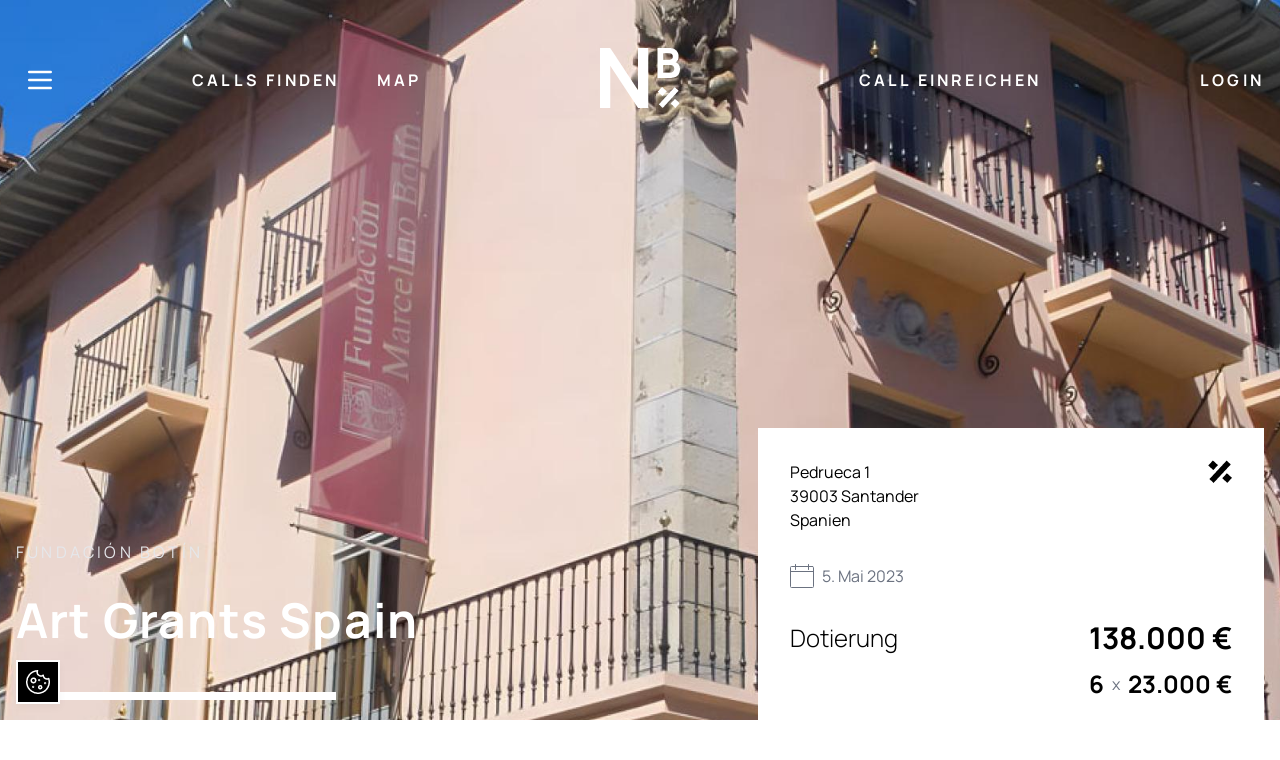

--- FILE ---
content_type: text/html; charset=UTF-8
request_url: https://newsbase.at/call/stipendium/1615-art-grants-spain
body_size: 16998
content:

<!DOCTYPE html>
<html lang="de" dir="ltr" prefix="og: https://ogp.me/ns#">
<head>
  <meta charset="utf-8" />
<script>var _paq = _paq || [];(function(){var u=(("https:" == document.location.protocol) ? "http://webstats.servus.at/" : "http://webstats.servus.at/");_paq.push(["setSiteId", "19"]);_paq.push(["setTrackerUrl", u+"matomo.php"]);_paq.push(["setDoNotTrack", 1]);if (!window.matomo_search_results_active) {_paq.push(["trackPageView"]);}_paq.push(["setIgnoreClasses", ["no-tracking","colorbox"]]);_paq.push(["enableLinkTracking"]);var d=document,g=d.createElement("script"),s=d.getElementsByTagName("script")[0];g.type="text/javascript";g.defer=true;g.async=true;g.src=u+"matomo.js";s.parentNode.insertBefore(g,s);})();</script>
<meta name="description" content="The Fundación Botín provides six scholarships for artists from any country, with a duration of nine months (one of the scholarships is intended for Spanish or resident creators under 30 years of age.) The Art Grants are designed to support individual art projects that may include training (academic or non-academic), research (non-academic), and production and are awarded to individual artists or established groups of artists. Each grant is worth 23,000 euros. The scholarship also includes medical insurance for recipients who need to travel outside of their country of residence. The grants program not only provides financial support, but also features the works of selected artists in a collective exhibition called Itinerarios at Centro Botín. The works are showcased in various formats like performance, participatory activities or video cycles, and the presentation method is determined in consultation with the artists. Additionally, the Fundación Botín continues to support the grant recipients by closely monitoring their progress and purchasing their works for inclusion in its Collection. Since the launch of these grants in 1993, over 200 creative talents have benefited from them, acting as a dynamic stimulus to contemporary art and supporting upcoming talents in developing research projects in the visual arts. It is worth noting that many of the Botín grant recipients have already established themselves in the international art scene and regularly participate in top-level events. The grant is valid only for the specified grant period and cannot be interrupted. The grant period must start before the end of 2023. Applications must be postmarked on or before Friday, May 5th, 2023." />
<meta name="abstract" content="The Fundación Botín provides six scholarships for artists from any country, with a duration of nine months (one of the scholarships is intended for Spanish or resident creators under 30 years of age.) The Art Grants are designed to support individual art projects that may include training (academic or non-academic), research (non-academic), and production and are awarded to individual artists or established groups of artists." />
<meta name="keywords" content="Stipendium, Bildende Kunst, Medienkunst," />
<meta name="geo.region" content="ES" />
<meta name="geo.position" content="43.463238,-3.803544" />
<meta name="icbm" content="43.463238,-3.803544" />
<meta name="geo.placename" content="Fundación Botín" />
<link rel="shortlink" href="https://newsbase.at/call/stipendium/1615-art-grants-spain" />
<meta name="robots" content="index, follow" />
<link rel="canonical" href="https://newsbase.at/call/stipendium/1615-art-grants-spain" />
<meta http-equiv="content-language" content="de-AT" />
<meta name="news_keywords" content="Stipendium, Bildende Kunst, Medienkunst, , Ausschreibungen, Vernetzung, Seminare, Kurse, Webinar, Konferenzen, Kulturmanagement, Wettbewerbe, Call for Papers, Stipendien, Preise, Forschung, Lehre" />
<link rel="image_src" href="https://newsbase.at/sites/default/files/inline-images/Rakete_web_2.png" />
<meta property="og:site_name" content="newsbase.at" />
<meta property="og:type" content="website" />
<meta property="og:url" content="https://newsbase.at/call/stipendium/1615-art-grants-spain" />
<meta property="og:title" content="Art Grants Spain - Spanien | newsbase.at" />
<meta property="og:description" content="The Fundación Botín provides six scholarships for artists from any country, with a duration of nine months (one of the scholarships is intended for Spanish or resident creators under 30 years of age.) The Art Grants are designed to support individual art projects that may include training (academic or non-academic), research (non-academic), and production and are awarded to individual artists or established groups of artists." />
<meta property="og:image:url" content="https://newsbase.at/sites/default/files/inline-images/Rakete_web_2.png" />
<meta property="og:image:secure_url" content="https://newsbase.at/sites/default/files/inline-images/Rakete_web_2.png" />
<meta property="og:image:type" content="image/jpeg" />
<meta property="og:updated_time" content="2023-02-20T02:19:10+01:00" />
<meta property="place:location:longitude" content="-3.803544" />
<meta property="place:location:latitude" content="43.463238" />
<meta property="og:see_also" content="https://newsbase.at/calls" />
<meta property="og:street_address" content="Pedrueca 1 39003 Santander Spanien" />
<meta property="og:country_name" content="Spanien" />
<meta property="og:email" content="office@fiftitu.at" />
<meta property="og:phone_number" content="+43 732 770353" />
<meta property="article:author" content="1823278841285362" />
<meta property="article:publisher" content="https://www.facebook.com/Fiftitu" />
<meta property="article:section" content="Open Calls" />
<meta property="article:tag" content="Stipendium" />
<meta property="article:tag" content="Bildende Kunst" />
<meta property="article:tag" content="Medienkunst" />
<meta property="article:tag" content="" />
<meta property="article:published_time" content="2023-02-01T10:11:19+01:00" />
<meta property="article:modified_time" content="2023-02-20T02:19:10+01:00" />
<meta property="fb:app_id" content="592369844718419" />
<meta name="twitter:title" content="Art Grants Spain - Spanien | newsbase.at" />
<meta name="twitter:description" content="The Fundación Botín provides six scholarships for artists from any country, with a duration of nine months (one of the scholarships is intended for Spanish or resident creators under 30 years of age.) The Art Grants are designed to support individual art projects that may include training (academic or non-academic), research (non-academic), and production and are awarded to individual artists or established groups of artists." />
<meta name="twitter:site" content="@fiftitu" />
<meta name="twitter:creator" content="@fiftitu" />
<meta name="twitter:creator:id" content="1228630465940262912" />
<meta name="twitter:url" content="https://newsbase.at/call/stipendium/1615-art-grants-spain" />
<meta name="twitter:image" content="https://newsbase.at/sites/default/files/inline-images/Rakete_web_2.png" />
<meta name="twitter:image:alt" content="Newsbase Logo" />
<meta name="twitter:label1" content="Dotiert mit" />
<meta name="twitter:data1" content="23000€" />
<meta name="Generator" content="Drupal 10 (https://www.drupal.org)" />
<meta name="MobileOptimized" content="width" />
<meta name="HandheldFriendly" content="true" />
<meta name="viewport" content="width=device-width, initial-scale=1.0" />
<script type="application/ld+json">{
    "@context": "https://schema.org",
    "@graph": [
        {
            "@type": "BlogPosting",
            "headline": "Art Grants Spain",
            "name": "Art Grants Spain",
            "description": "The Fundación Botín provides six scholarships for artists from any country, with a duration of nine months (one of the scholarships is intended for Spanish or resident creators under 30 years of age.)\n\nThe Art Grants are designed to support individual art projects that may include training (academic or non-academic), research (non-academic), and production and are awarded to individual artists or established groups of artists.",
            "about": [
                "Grant",
                "Demand",
                "Stipendium",
                "Bildende Kunst"
            ],
            "datePublished": "2023-02-18T11:13:18+0100",
            "isAccessibleForFree": "True",
            "dateModified": "2023-02-20T02:19:10+0100",
            "speakable": {
                "@type": "SpeakableSpecification",
                "cssSelector": [
                    ".field--name-title",
                    ".field--name-body"
                ]
            },
            "author": {
                "@type": "FundingScheme",
                "@id": "https://newsbase.at/organisation/santander/fundacion-botin",
                "name": "Fundación Botín",
                "url": "https://newsbase.at/organisation/santander/fundacion-botin",
                "sameAs": [
                    "https://fundacionbotin.org/en/grants-and-calls-for-applications/plastic-arts-grants/?utm_source=eflux_44623\u0026utm_medium=email\u0026utm_content=newsletter_home\u0026utm_campaign=becas"
                ],
                "logo": {
                    "@type": "ImageObject",
                    "representativeOfPage": "False"
                }
            },
            "publisher": {
                "@type": "Organization",
                "@id": "newsbase.at",
                "name": "newsbase.at",
                "url": "https://newsbase.at",
                "sameAs": [
                    "https://fiftitu.at",
                    "https://www.facebook.com/Fiftitu",
                    "https://www.instagram.com/fiftitu.52"
                ],
                "logo": {
                    "@type": "ImageObject",
                    "url": "https://newsbase.at/sites/default/files/newsbase_logo_0_0.png",
                    "width": "345",
                    "height": "329"
                }
            },
            "mainEntityOfPage": "https://newsbase.at/calls"
        },
        {
            "@type": "WebSite",
            "@id": "https://newsbase.at",
            "name": "newsbase.at - Open Calls aus Kunst, Kultur und Wissenschaft",
            "url": "https://newsbase.at/",
            "potentialAction": {
                "@type": "SearchAction",
                "target": {
                    "@type": "EntryPoint",
                    "urlTemplate": "https://newsbase.at/calls?search_api_fulltext={search_term_string}",
                    "actionPlatform": [
                        "http://schema.org/DesktopWebPlatform",
                        "http://schema.org/MobileWebPlatform",
                        "http://schema.org/IOSPlatform"
                    ],
                    "inLanguage": "de"
                },
                "query": "https://newsbase.at/calls?search_api_fulltext={search_term_string}",
                "query-input": "required name=search_term_string"
            },
            "inLanguage": "de"
        }
    ]
}</script>

    <title>Art Grants Spain</title>
    <link rel="stylesheet" media="all" href="/sites/default/files/css/css_5cAkhmeiuAucufTEL6QbeeZ0LXcgYhYTkmcN7G3QUnw.css?delta=0&amp;language=de&amp;theme=rmtw&amp;include=[base64]" />
<link rel="stylesheet" media="all" href="https://unpkg.com/leaflet@1.8.0/dist/leaflet.css" />
<link rel="stylesheet" media="all" href="/sites/default/files/css/css_tWwHxo_mW92UH0uDJpDlrH14kxQXw-HoBuy5PwYlm0Q.css?delta=2&amp;language=de&amp;theme=rmtw&amp;include=[base64]" />
<link rel="stylesheet" media="all" href="/sites/default/files/css/css_49eaHJlG-2mdqvjQ_LPX7xTvcS-8xRfYHsXwLYsw0Hw.css?delta=3&amp;language=de&amp;theme=rmtw&amp;include=[base64]" />

      <script type="application/json" data-drupal-selector="drupal-settings-json">{"path":{"baseUrl":"\/","pathPrefix":"","currentPath":"node\/1615","currentPathIsAdmin":false,"isFront":false,"currentLanguage":"de"},"pluralDelimiter":"\u0003","suppressDeprecationErrors":true,"ajaxPageState":{"libraries":"[base64]","theme":"rmtw","theme_token":null},"ajaxTrustedUrl":[],"ajaxLoader":{"markup":"\u003Cdiv class=\u0022ajax-throbber sk-circle\u0022\u003E\n              \u003Cdiv class=\u0022sk-circle-dot\u0022\u003E\u003C\/div\u003E\n              \u003Cdiv class=\u0022sk-circle-dot\u0022\u003E\u003C\/div\u003E\n              \u003Cdiv class=\u0022sk-circle-dot\u0022\u003E\u003C\/div\u003E\n              \u003Cdiv class=\u0022sk-circle-dot\u0022\u003E\u003C\/div\u003E\n              \u003Cdiv class=\u0022sk-circle-dot\u0022\u003E\u003C\/div\u003E\n              \u003Cdiv class=\u0022sk-circle-dot\u0022\u003E\u003C\/div\u003E\n              \u003Cdiv class=\u0022sk-circle-dot\u0022\u003E\u003C\/div\u003E\n              \u003Cdiv class=\u0022sk-circle-dot\u0022\u003E\u003C\/div\u003E\n              \u003Cdiv class=\u0022sk-circle-dot\u0022\u003E\u003C\/div\u003E\n              \u003Cdiv class=\u0022sk-circle-dot\u0022\u003E\u003C\/div\u003E\n              \u003Cdiv class=\u0022sk-circle-dot\u0022\u003E\u003C\/div\u003E\n              \u003Cdiv class=\u0022sk-circle-dot\u0022\u003E\u003C\/div\u003E\n            \u003C\/div\u003E","hideAjaxMessage":false,"alwaysFullscreen":true,"throbberPosition":"body"},"matomo":{"disableCookies":false,"trackMailto":true},"data":{"extlink":{"extTarget":true,"extTargetNoOverride":false,"extNofollow":true,"extNoreferrer":true,"extFollowNoOverride":true,"extClass":"0","extLabel":"(Link ist extern)","extImgClass":false,"extSubdomains":true,"extExclude":"","extInclude":"","extCssExclude":"","extCssExplicit":"","extAlert":false,"extAlertText":"Dieser Link f\u00fchrt Sie zu einer externen Website. Wir sind nicht f\u00fcr deren Inhalte verantwortlich.","mailtoClass":"0","mailtoLabel":"(Link sendet E-Mail)","extUseFontAwesome":false,"extIconPlacement":"append","extFaLinkClasses":"fa fa-external-link","extFaMailtoClasses":"fa fa-envelope-o","whitelistedDomains":[]}},"cookies":{"cookiesjsr":{"config":{"cookie":{"name":"cookiesjsr","expires":31536000000,"domain":"","sameSite":"Lax","secure":false},"library":{"libBasePath":"https:\/\/cdn.jsdelivr.net\/gh\/jfeltkamp\/cookiesjsr@1\/dist","libPath":"https:\/\/cdn.jsdelivr.net\/gh\/jfeltkamp\/cookiesjsr@1\/dist\/cookiesjsr.min.js","scrollLimit":250},"callback":{"method":"post","url":"\/cookies\/consent\/callback.json","headers":[]},"interface":{"openSettingsHash":"#editCookieSettings","showDenyAll":true,"denyAllOnLayerClose":false,"settingsAsLink":false,"availableLangs":["en","de"],"defaultLang":"de","groupConsent":true,"cookieDocs":true}},"services":{"default":{"id":"default","services":[{"key":"base","type":"default","name":"Erforderliche Cookies","info":{"value":"\u003Ctable\u003E\r\n\t\u003Cthead\u003E\r\n\t\t\u003Ctr\u003E\r\n\t\t\t\u003Cth width=\u002215%\u0022\u003ECookie-Name\u003C\/th\u003E\r\n\t\t\t\u003Cth width=\u002215%\u0022\u003EStandard Ablaufzeit\u003C\/th\u003E\r\n\t\t\t\u003Cth\u003EBeschreibung\u003C\/th\u003E\r\n\t\t\u003C\/tr\u003E\r\n\t\u003C\/thead\u003E\r\n\t\u003Ctbody\u003E\r\n\t\t\u003Ctr\u003E\r\n\t\t\t\u003Ctd\u003E\u003Ccode dir=\u0022ltr\u0022 translate=\u0022no\u0022\u003ESSESS\u0026lt;ID\u0026gt;\u003C\/code\u003E\u003C\/td\u003E\r\n\t\t\t\u003Ctd\u003E1 Monat\u003C\/td\u003E\r\n\t\t\t\u003Ctd\u003EWenn Sie auf dieser Website eingeloggt sind, wird ein Session-Cookie ben\u00f6tigt, um Ihren Browser zu identifizieren und mit Ihrem Benutzerkonto im Server-Backend dieser Website zu verbinden.\u003C\/td\u003E\r\n\t\t\u003C\/tr\u003E\r\n\t\t\u003Ctr\u003E\r\n\t\t\t\u003Ctd\u003E\u003Ccode dir=\u0022ltr\u0022 translate=\u0022no\u0022\u003Ecookiesjsr\u003C\/code\u003E\u003C\/td\u003E\r\n\t\t\t\u003Ctd\u003E1 Jahr\u003C\/td\u003E\r\n\t\t\t\u003Ctd\u003EBeim ersten Besuch dieser Website wurden Sie um Ihr Einverst\u00e4ndnis zur Nutzung mehrerer Dienste (auch von Dritten) gebeten, die das Speichern von Daten in Ihrem Browser erfordern (Cookies, lokale Speicherung). Ihre Entscheidungen zu den einzelnen Diensten (Zulassen, Ablehnen) werden in diesem Cookie gespeichert und bei jedem Besuch dieser Website wieder verwendet.\u003C\/td\u003E\r\n\t\t\u003C\/tr\u003E\r\n\t\u003C\/tbody\u003E\r\n\u003C\/table\u003E\r\n","format":"full_html"},"uri":null,"needConsent":null}],"weight":1}},"translation":{"_core":{"default_config_hash":"r0JMDv27tTPrhzD4ypdLS0Jijl0-ccTUdlBkqvbAa8A"},"langcode":"de","bannerText":"Wir verwenden auf den Seiten dieser Website eine Auswahl an eigenen und fremden Cookies: Unverzichtbare Cookies, die f\u00fcr die Nutzung der Website erforderlich sind; funktionale Cookies, die f\u00fcr eine bessere Benutzerfreundlichkeit bei der Nutzung der Website sorgen; Performance-Cookies, die wir verwenden, um aggregierte Daten \u00fcber die Nutzung der Website und Statistiken zu generieren; und Marketing-Cookies, die verwendet werden, um relevante Inhalte und Werbung anzuzeigen. Wenn Sie \u0022ALLE AKZEPTIEREN\u0022 w\u00e4hlen, erkl\u00e4ren Sie sich mit der Verwendung aller Cookies einverstanden. Sie k\u00f6nnen jederzeit unter \u0022Einstellungen\u0022 einzelne Cookie-Typen akzeptieren und ablehnen sowie Ihre Zustimmung f\u00fcr die Zukunft widerrufen.","privacyPolicy":"Privacy policy","privacyUri":"","imprint":"Impressum","imprintUri":"","cookieDocs":"Cookie-Dokumentation","cookieDocsUri":"\/cookies\/documentation","officialWebsite":"Official website","denyAll":"Alles verweigern","alwaysActive":"St\u00e4ndig aktiv","settings":"Cookie-Einstellungen","acceptAll":"Alle akzeptieren","requiredCookies":"Erforderliche Cookies","cookieSettings":"Cookie-Einstellungen","close":"Close","readMore":"Weiterlesen","allowed":"Erlaubt","denied":"abgelehnt","settingsAllServices":"Einstellungen f\u00fcr alle Dienste","saveSettings":"Save","default_langcode":"en","allowAll":"Alle akzeptieren","credit":"","default":{"title":"Was sind Cookies?","details":"Cookies sind kleine Textdateien, die von Ihrem Browser auf Ihrem Ger\u00e4t abgelegt werden, um bestimmte Informationen zu speichern. Anhand der gespeicherten und zur\u00fcckgegebenen Informationen kann eine Website erkennen, dass Sie diese zuvor mit dem Browser auf Ihrem Endger\u00e4t aufgerufen und besucht haben. Wir nutzen diese Informationen, um die Website optimal nach Ihren Pr\u00e4ferenzen zu gestalten und anzuzeigen. Innerhalb dieses Prozesses wird nur das Cookie selbst auf Ihrem Ger\u00e4t identifiziert. Personenbezogene Daten werden nur nach Ihrer ausdr\u00fccklichen Einwilligung gespeichert oder wenn dies zwingend erforderlich ist, um die Nutzung des von uns angebotenen und von Ihnen in Anspruch genommenen Dienstes zu erm\u00f6glichen."}}},"cookiesTexts":{"_core":{"default_config_hash":"r0JMDv27tTPrhzD4ypdLS0Jijl0-ccTUdlBkqvbAa8A"},"langcode":"de","bannerText":"Wir verwenden auf den Seiten dieser Website eine Auswahl an eigenen und fremden Cookies: Unverzichtbare Cookies, die f\u00fcr die Nutzung der Website erforderlich sind; funktionale Cookies, die f\u00fcr eine bessere Benutzerfreundlichkeit bei der Nutzung der Website sorgen; Performance-Cookies, die wir verwenden, um aggregierte Daten \u00fcber die Nutzung der Website und Statistiken zu generieren; und Marketing-Cookies, die verwendet werden, um relevante Inhalte und Werbung anzuzeigen. Wenn Sie \u0022ALLE AKZEPTIEREN\u0022 w\u00e4hlen, erkl\u00e4ren Sie sich mit der Verwendung aller Cookies einverstanden. Sie k\u00f6nnen jederzeit unter \u0022Einstellungen\u0022 einzelne Cookie-Typen akzeptieren und ablehnen sowie Ihre Zustimmung f\u00fcr die Zukunft widerrufen.","privacyPolicy":"Privacy policy","privacyUri":"","imprint":"Impressum","imprintUri":"","cookieDocs":"Cookie-Dokumentation","cookieDocsUri":"\/cookies\/documentation","officialWebsite":"Official website","denyAll":"Alles verweigern","alwaysActive":"St\u00e4ndig aktiv","settings":"Cookie-Einstellungen","acceptAll":"Alle akzeptieren","requiredCookies":"Erforderliche Cookies","cookieSettings":"Cookie-Einstellungen","close":"Close","readMore":"Weiterlesen","allowed":"Erlaubt","denied":"abgelehnt","settingsAllServices":"Einstellungen f\u00fcr alle Dienste","saveSettings":"Save","default_langcode":"en","allowAll":"Alle akzeptieren","credit":""},"services":{"base":{"uuid":"d6584ed2-14b4-44c0-865c-443f2b55f4cc","langcode":"de","status":true,"dependencies":[],"_core":{"default_config_hash":"XM4JB6AQPEeejASzikI0SZ5bJNvp4j6qJ9Ri1kK7vyw"},"id":"base","label":"Erforderliche Cookies","group":"default","info":{"value":"\u003Ctable\u003E\r\n\t\u003Cthead\u003E\r\n\t\t\u003Ctr\u003E\r\n\t\t\t\u003Cth width=\u002215%\u0022\u003ECookie-Name\u003C\/th\u003E\r\n\t\t\t\u003Cth width=\u002215%\u0022\u003EStandard Ablaufzeit\u003C\/th\u003E\r\n\t\t\t\u003Cth\u003EBeschreibung\u003C\/th\u003E\r\n\t\t\u003C\/tr\u003E\r\n\t\u003C\/thead\u003E\r\n\t\u003Ctbody\u003E\r\n\t\t\u003Ctr\u003E\r\n\t\t\t\u003Ctd\u003E\u003Ccode dir=\u0022ltr\u0022 translate=\u0022no\u0022\u003ESSESS\u0026lt;ID\u0026gt;\u003C\/code\u003E\u003C\/td\u003E\r\n\t\t\t\u003Ctd\u003E1 Monat\u003C\/td\u003E\r\n\t\t\t\u003Ctd\u003EWenn Sie auf dieser Website eingeloggt sind, wird ein Session-Cookie ben\u00f6tigt, um Ihren Browser zu identifizieren und mit Ihrem Benutzerkonto im Server-Backend dieser Website zu verbinden.\u003C\/td\u003E\r\n\t\t\u003C\/tr\u003E\r\n\t\t\u003Ctr\u003E\r\n\t\t\t\u003Ctd\u003E\u003Ccode dir=\u0022ltr\u0022 translate=\u0022no\u0022\u003Ecookiesjsr\u003C\/code\u003E\u003C\/td\u003E\r\n\t\t\t\u003Ctd\u003E1 Jahr\u003C\/td\u003E\r\n\t\t\t\u003Ctd\u003EBeim ersten Besuch dieser Website wurden Sie um Ihr Einverst\u00e4ndnis zur Nutzung mehrerer Dienste (auch von Dritten) gebeten, die das Speichern von Daten in Ihrem Browser erfordern (Cookies, lokale Speicherung). Ihre Entscheidungen zu den einzelnen Diensten (Zulassen, Ablehnen) werden in diesem Cookie gespeichert und bei jedem Besuch dieser Website wieder verwendet.\u003C\/td\u003E\r\n\t\t\u003C\/tr\u003E\r\n\t\u003C\/tbody\u003E\r\n\u003C\/table\u003E\r\n","format":"full_html"},"consentRequired":null,"purpose":null,"processor":null,"processorContact":null,"processorUrl":null,"processorPrivacyPolicyUrl":null,"processorCookiePolicyUrl":null,"placeholderMainText":null,"placeholderAcceptText":null}},"groups":{"default":{"uuid":"c7f59469-8a06-451d-a61e-857e255de8fe","langcode":"de","status":true,"dependencies":[],"_core":{"default_config_hash":"MWjA0PCPcQbODMR7UjJxq4hK8JzyYy4zZeQmmQVjC3M"},"id":"default","label":"Master","weight":1,"title":"Was sind Cookies?","details":"Cookies sind kleine Textdateien, die von Ihrem Browser auf Ihrem Ger\u00e4t abgelegt werden, um bestimmte Informationen zu speichern. Anhand der gespeicherten und zur\u00fcckgegebenen Informationen kann eine Website erkennen, dass Sie diese zuvor mit dem Browser auf Ihrem Endger\u00e4t aufgerufen und besucht haben. Wir nutzen diese Informationen, um die Website optimal nach Ihren Pr\u00e4ferenzen zu gestalten und anzuzeigen. Innerhalb dieses Prozesses wird nur das Cookie selbst auf Ihrem Ger\u00e4t identifiziert. Personenbezogene Daten werden nur nach Ihrer ausdr\u00fccklichen Einwilligung gespeichert oder wenn dies zwingend erforderlich ist, um die Nutzung des von uns angebotenen und von Ihnen in Anspruch genommenen Dienstes zu erm\u00f6glichen."},"performance":{"uuid":"7508172f-d36e-42bb-aa19-9a6811498b29","langcode":"de","status":true,"dependencies":[],"_core":{"default_config_hash":"Jv3uIJviBj7D282Qu1ZpEQwuOEb3lCcDvx-XVHeOJpw"},"id":"performance","label":"Performance","weight":30,"title":"Performance Cookies","details":"Performance-Cookies sammeln aggregierte Informationen dar\u00fcber, wie unsere Website genutzt wird. Dies dient dazu, die Attraktivit\u00e4t, den Inhalt und die Funktionalit\u00e4t zu verbessern. Diese Cookies helfen uns festzustellen, ob, wie oft und wie lange auf bestimmte Unterseiten unserer Website zugegriffen wird und f\u00fcr welche Inhalte sich die Nutzer besonders interessieren. Erfasst werden auch Suchbegriffe, Land, Region und ggf. der Ort, von dem aus auf die Website zugegriffen wird, sowie der Anteil der mobilen Endger\u00e4te, die f\u00fcr den Zugriff auf die Website genutzt werden. Wir verwenden diese Informationen, um statistische Berichte zu erstellen, die uns helfen, die Inhalte unserer Website auf Ihre Bed\u00fcrfnisse abzustimmen und unser Angebot zu optimieren."},"social":{"uuid":"6674f9b6-50fc-460b-aca8-7bbd30fb6c81","langcode":"de","status":true,"dependencies":[],"_core":{"default_config_hash":"vog2tbqqQHjVkue0anA0RwlzvOTPNTvP7_JjJxRMVAQ"},"id":"social","label":"Soziale Plugins","weight":20,"title":"Soziale Plugins","details":"Kommentar Manager erleichtern die Organisation von Kommentaren und helfen dabei Spam zu verhindern."},"tracking":{"uuid":"335a7db8-e829-47f4-a0f9-79d8a8e490ef","langcode":"de","status":true,"dependencies":[],"_core":{"default_config_hash":"_gYDe3qoEc6L5uYR6zhu5V-3ARLlyis9gl1diq7Tnf4"},"id":"tracking","label":"Nachverfolgung","weight":10,"title":"Tracking cookies","details":"Marketing-Cookies stammen von externen Werbeunternehmen (\u0022Third-Party-Cookies\u0022) und dienen dazu, Informationen \u00fcber die vom Nutzer besuchten Webseiten zu sammeln. Dies dient dem Zweck, zielgruppengerechte Inhalte und Werbung f\u00fcr den Nutzer zu erstellen und anzuzeigen."},"video":{"uuid":"5c612cf8-a6ae-42a6-af65-62bb9d86261e","langcode":"de","status":true,"dependencies":[],"_core":{"default_config_hash":"w1WnCmP2Xfgx24xbx5u9T27XLF_ZFw5R0MlO-eDDPpQ"},"id":"video","label":"Videos","weight":40,"title":"Video","details":"Videoplattformen erlauben, Videoinhalte einzublenden und die Sichtbarkeit der Seite zu erh\u00f6hen."}}},"statistics":{"data":{"nid":"1615"},"url":"\/core\/modules\/statistics\/statistics.php"},"geolocation":{"maps":{"map-696e79e04854b":{"map_center":{"fit_bounds":{"map_center_id":"fit_bounds","option_id":"fit_bounds","settings":{"min_zoom":10,"reset_zoom":true},"weight":-101}},"settings":{"leaflet_settings":{"map_features":{"leaflet_control_zoom":{"enabled":false,"weight":0,"settings":{"position":"topright"}},"leaflet_control_attribution":{"enabled":false,"settings":{"position":"topright","prefix":"Leaflet"},"weight":0},"leaflet_marker_popup":{"enabled":false,"weight":0,"settings":{"info_auto_display":false,"max_width":300,"min_width":50,"max_height":null,"auto_pan":true,"keep_in_view":false,"close_button":true,"auto_close":true,"close_on_escape_key":true,"class_name":""}},"leaflet_client_location_indicator":{"weight":0,"enabled":false},"leaflet_disable_user_interaction":{"weight":0,"enabled":true,"settings":[]},"geolocation_shapes":{"weight":0,"settings":{"remove_markers":false,"polyline":true,"polyline_title":"","strokeColor":"#FF0000","strokeOpacity":0.8,"strokeWidth":"2","polygon":false,"polygon_title":"","fillColor":"#FF0000","fillOpacity":0.35},"enabled":false},"leaflet_gesture_handling":{"weight":0,"enabled":false},"leaflet_control_fullscreen":{"weight":0,"settings":{"position":"topright"},"enabled":false},"leaflet_control_geocoder":{"weight":0,"settings":{"position":"topright","geocoder":"photon","settings":{"label":"Address","description":"Enter an address to be localized.","autocomplete_min_length":1,"location_priority":{"lat":null,"lng":null},"remove_duplicates":false}},"enabled":false},"leaflet_control_locate":{"weight":0,"settings":{"position":"topright"},"enabled":false},"leaflet_control_recenter":{"weight":0,"settings":{"position":"topright"},"enabled":false},"leaflet_control_scale":{"weight":0,"settings":{"position":"topright","metric":true,"imperial":true},"enabled":false},"leaflet_control_layer":{"weight":0,"settings":{"position":"topright","default_label":"Default","tile_layer_providers":{"OpenStreetMap":{"OpenStreetMap Mapnik":{"checkbox":false,"label":""},"OpenStreetMap BlackAndWhite":{"checkbox":false,"label":""},"OpenStreetMap DE":{"checkbox":false,"label":""},"OpenStreetMap CH":{"checkbox":false,"label":""},"OpenStreetMap France":{"checkbox":false,"label":""},"OpenStreetMap HOT":{"checkbox":false,"label":""},"OpenStreetMap BZH":{"checkbox":false,"label":""}},"OpenTopoMap":{"OpenTopoMap":{"checkbox":false,"label":""}},"Thunderforest":{"Thunderforest OpenCycleMap":{"checkbox":false,"label":""},"Thunderforest Transport":{"checkbox":false,"label":""},"Thunderforest TransportDark":{"checkbox":false,"label":""},"Thunderforest SpinalMap":{"checkbox":false,"label":""},"Thunderforest Landscape":{"checkbox":false,"label":""},"Thunderforest Outdoors":{"checkbox":false,"label":""},"Thunderforest Pioneer":{"checkbox":false,"label":""}},"OpenMapSurfer":{"OpenMapSurfer Roads":{"checkbox":false,"label":""},"OpenMapSurfer Grayscale":{"checkbox":false,"label":""}},"Hydda":{"Hydda Full":{"checkbox":false,"label":""},"Hydda Base":{"checkbox":false,"label":""}},"MapBox":{"MapBox":{"checkbox":false,"label":""}},"Stamen":{"Stamen Toner":{"checkbox":false,"label":""},"Stamen TonerBackground":{"checkbox":false,"label":""},"Stamen TonerLite":{"checkbox":false,"label":""},"Stamen Watercolor":{"checkbox":false,"label":""},"Stamen Terrain":{"checkbox":false,"label":""},"Stamen TerrainBackground":{"checkbox":false,"label":""},"Stamen TopOSMRelief":{"checkbox":false,"label":""}},"Esri":{"Esri WorldStreetMap":{"checkbox":false,"label":""},"Esri DeLorme":{"checkbox":false,"label":""},"Esri WorldTopoMap":{"checkbox":false,"label":""},"Esri WorldImagery":{"checkbox":false,"label":""},"Esri WorldTerrain":{"checkbox":false,"label":""},"Esri WorldShadedRelief":{"checkbox":false,"label":""},"Esri WorldPhysical":{"checkbox":false,"label":""},"Esri OceanBasemap":{"checkbox":false,"label":""},"Esri NatGeoWorldMap":{"checkbox":false,"label":""},"Esri WorldGrayCanvas":{"checkbox":false,"label":""}},"HERE":{"HERE normalDay":{"checkbox":false,"label":""},"HERE normalDayCustom":{"checkbox":false,"label":""},"HERE normalDayGrey":{"checkbox":false,"label":""},"HERE normalDayMobile":{"checkbox":false,"label":""},"HERE normalDayGreyMobile":{"checkbox":false,"label":""},"HERE normalDayTransit":{"checkbox":false,"label":""},"HERE normalDayTransitMobile":{"checkbox":false,"label":""},"HERE normalNight":{"checkbox":false,"label":""},"HERE normalNightMobile":{"checkbox":false,"label":""},"HERE normalNightGrey":{"checkbox":false,"label":""},"HERE normalNightGreyMobile":{"checkbox":false,"label":""},"HERE normalNightTransit":{"checkbox":false,"label":""},"HERE normalNightTransitMobile":{"checkbox":false,"label":""},"HERE redcuedDay":{"checkbox":false,"label":""},"HERE redcuedNight":{"checkbox":false,"label":""},"HERE basicMap":{"checkbox":false,"label":""},"HERE mapLabels":{"checkbox":false,"label":""},"HERE trafficFlow":{"checkbox":false,"label":""},"HERE carnavDayGrey":{"checkbox":false,"label":""},"HERE hybridDayMobile":{"checkbox":false,"label":""},"HERE hybridDayTransit":{"checkbox":false,"label":""},"HERE hybridDayGrey":{"checkbox":false,"label":""},"HERE pedestrianDay":{"checkbox":false,"label":""},"HERE pedestrianNight":{"checkbox":false,"label":""},"HERE satelliteDay":{"checkbox":false,"label":""},"HERE terrainDay":{"checkbox":false,"label":""},"HERE terrainDayMobile":{"checkbox":false,"label":""}},"FreeMapSK":{"FreeMapSK":{"checkbox":false,"label":""}},"MtbMap":{"MtbMap":{"checkbox":false,"label":""}},"CartoDB":{"CartoDB Positron":{"checkbox":false,"label":""},"CartoDB PositronNoLabels":{"checkbox":false,"label":""},"CartoDB PositronOnlyLabels":{"checkbox":false,"label":""},"CartoDB DarkMatter":{"checkbox":false,"label":""},"CartoDB DarkMatterNoLabels":{"checkbox":false,"label":""},"CartoDB DarkMatterOnlyLabels":{"checkbox":false,"label":""},"CartoDB Voyager":{"checkbox":false,"label":""},"CartoDB VoyagerNoLabels":{"checkbox":false,"label":""},"CartoDB VoyagerOnlyLabels":{"checkbox":false,"label":""},"CartoDB VoyagerLabelsUnder":{"checkbox":false,"label":""}},"HikeBike":{"HikeBike":{"checkbox":false,"label":""},"HikeBike HillShading":{"checkbox":false,"label":""}},"BasemapAT":{"BasemapAT basemap":{"checkbox":false,"label":""},"BasemapAT grau":{"checkbox":false,"label":""},"BasemapAT overlay":{"checkbox":false,"label":""},"BasemapAT highdpi":{"checkbox":false,"label":""},"BasemapAT orthofoto":{"checkbox":false,"label":""}},"NLS":{"NLS":{"checkbox":false,"label":""}},"Wikimedia":{"Wikimedia":{"checkbox":false,"label":""}},"GeoportailFrance":{"GeoportailFrance parcels":{"checkbox":false,"label":""},"GeoportailFrance ignMaps":{"checkbox":false,"label":""},"GeoportailFrance maps":{"checkbox":false,"label":""},"GeoportailFrance orthos":{"checkbox":false,"label":""}}},"tile_providers_options":{"Thunderforest":{"apikey":""},"MapBox":{"accessToken":""},"HERE":{"app_id":"","app_code":""},"GeoportailFrance":{"apikey":""}}},"enabled":false},"leaflet_marker_clusterer":{"weight":0,"settings":{"cluster_settings":{"show_coverage_on_hover":true,"zoom_to_bounds_on_click":true},"disable_clustering_at_zoom":0,"custom_marker_settings":""},"enabled":false},"leaflet_marker_icon":{"weight":0,"settings":{"marker_shadow_path":"","marker_icon_path":"","icon_size":{"width":null,"height":null},"icon_anchor":{"x":null,"y":null},"popup_anchor":{"x":0,"y":0},"shadow_size":{"width":null,"height":null},"shadow_anchor":{"x":null,"y":null}},"enabled":false},"geolocation_marker_scroll_to_id":{"weight":0,"settings":{"scroll_target_id":""},"enabled":false},"leaflet_marker_zoom_and_animate":{"weight":0,"settings":{"marker_zoom_anchor_id":""},"enabled":false},"leaflet_max_bounds":{"weight":0,"settings":{"north":null,"south":null,"east":null,"west":null},"enabled":false},"leaflet_custom_tile_layer":{"weight":0,"settings":{"tile_layer_url":"\/\/{s}.tile.osm.org\/{z}\/{x}\/{y}.png","tile_layer_attribution":"\u0026copy; \u003Ca href=\u0022https:\/\/osm.org\/copyright\u0022\u003EOpenStreetMap\u003C\/a\u003E contributors","tile_layer_subdomains":"abc","tile_layer_zoom":18},"enabled":false},"leaflet_tile_layer_overlay":{"weight":0,"settings":{"tile_layer_overlay":"OpenInfraMap.Power"},"enabled":false},"leaflet_tile_layer":{"weight":0,"settings":{"tile_layer_provider":"OpenStreetMap Mapnik","tile_provider_options":{"Thunderforest":{"apikey":""},"MapBox":{"accessToken":""},"HERE":{"app_id":"","app_code":""},"GeoportailFrance":{"apikey":""}}},"enabled":true},"leaflet_wms":{"weight":0,"settings":{"url":"","version":"1.1.1","layers":"","styles":"","srs":"","format":"image\/jpeg","transparent":false,"identify":false},"enabled":false}},"zoom":16,"height":"100%","width":"100%","crs":"EPSG3857","preferCanvas":false,"zoomSnap":1,"zoomDelta":1,"trackResize":true,"boxZoom":true,"doubleClickZoom":true,"dragging":true,"zoomAnimation":true,"zoomAnimationThreshold":4,"fadeAnimation":true,"markerZoomAnimation":true,"inertia":false,"inertiaDeceleration":3000,"easeLinearity":0.2,"worldCopyJump":false,"maxBoundsViscosity":0,"keyboard":true,"keyboardPanDelta":80,"scrollWheelZoom":true,"wheelDebounceTime":40,"wheelPxPerZoomLevel":60,"tap":true,"tapTolerance":15,"touchZoom":true,"bounceAtZoomLimits":true}},"leaflet_disable_user_interaction":{"enable":true},"leaflet_tile_layer":{"enable":true,"tileLayerProvider":"OpenStreetMap.Mapnik"}}}},"user":{"uid":0,"permissionsHash":"824e6d0c09a98a22182c19ef6c6021789888a4636ae0d00dcc45468066e74172"}}</script>
<script src="/core/assets/vendor/jquery/jquery.min.js?v=3.7.1"></script>
<script src="/core/assets/vendor/once/once.min.js?v=1.0.1"></script>
<script src="/sites/default/files/languages/de_CuGErnHIez9gr3pjtKa0ME_AVO54bfdo1Re6FGpdJD4.js?t93181"></script>
<script src="/core/misc/drupalSettingsLoader.js?v=10.2.7"></script>
<script src="/core/misc/drupal.js?v=10.2.7"></script>
<script src="/core/misc/drupal.init.js?v=10.2.7"></script>
<script src="/core/misc/debounce.js?v=10.2.7"></script>
<script src="/core/misc/announce.js?v=10.2.7"></script>
<script src="/core/misc/message.js?v=10.2.7"></script>
<script src="/themes/custom/rmtw/public/js/helper.js?v=1.x" type="module"></script>
<script src="/themes/custom/rmtw/public/js/script.js?v=1.x"></script>
<script src="/modules/contrib/cookies/js/cookiesjsr.conf.js?v=10.2.7" defer></script>
<script src="https://unpkg.com/leaflet@1.8.0/dist/leaflet.js"></script>
<script src="https://cdnjs.cloudflare.com/ajax/libs/leaflet-providers/1.12.0/leaflet-providers.min.js"></script>


        <link rel="apple-touch-icon" sizes="180x180" href="/favicon/apple-touch-icon.png">
<link rel="icon" type="image/png" sizes="32x32" href="/favicon/favicon-32x32.png">
<link rel="icon" type="image/png" sizes="16x16" href="/favicon/favicon-16x16.png">
<link rel="manifest" href="/favicon/site.webmanifest">
<link rel="mask-icon" href="/favicon/safari-pinned-tab.svg" color="#5bbad5">
<meta name="msapplication-TileColor" content="#da532c">
<meta name="theme-color" content="#ffffff">

        </head>
<body>

<a href="#main-content" class="visually-hidden focusable">
  Direkt zum Inhalt
</a>


  <div class="dialog-off-canvas-main-canvas" data-off-canvas-main-canvas>
    <div>
  <div>
    <header role="banner">
      
<nav class="print:hidden z-[120] relative"
     x-data="{ open: false }"
     @click.away="open = false"
     @keydown.escape="open = false"
     x-cloak>
    

<div class="container grid grid-cols-3 gap-4 flex-1 light-nav h-40">

  
  <div class="desktop-main-menu-left lg:flex items-center justify-between flex-1 space-x-8 xl:space-x-32 hidden">

      

<button @click.stop="open = !open"
        class='inline-flex items-center justify-center p-2 focus:outline-none '>

  <svg x-show="!open" class="block h-8 w-8" stroke="currentColor" fill="none"
       viewbox="0 0 24 24">
    <path stroke-linecap="round" stroke-linejoin="round" stroke-width="2" d="M4 6h16M4 12h16M4 18h16"/>
  </svg>

  <svg x-show="open" class="block h-8 w-8" stroke="currentColor" fill="none"
       viewbox="0 0 24 24">
    <path stroke-linecap="round" stroke-linejoin="round" stroke-width="2" d="M6 18L18 6M6 6l12 12"/>
  </svg>

</button>


    

  <ul class="lg:flex items-center justify-between flex-1">

    
      <li @click.away="open=false" 
          class="">

        <a id="menu-item--calls"
           href="/calls" >

          CALLS FINDEN

                  </a>


              </li>

      
    
      <li @click.away="open=false" 
          class="">

        <a id="menu-item--map"
           href="/map" >

          MAP

                  </a>


              </li>

      
      </ul>


  </div>

  <div class="flex items-center !justify-center col-start-2">  
<div class="flex-shrink-0">
  <a href="https://newsbase.at/">  



<!-- BEGIN RMTW OUTPUT FROM '@rmtw/svg/_header_logo.twig' -->
    <div  class="h-16 w-20 head-logo" >
      <svg fill="none" xmlns="http://www.w3.org/2000/svg" viewBox="0 0 90 67">
  <path d="M0 0h11.465L42.85 47.227V0h11.464v67H42.851L11.465 19.775V67H0V0ZM64.81 0h13.51c7.224 0 10.132 4.97 10.132 9.383 0 3.042-1.196 5.272-3.19 6.48 3.166 1.3 4.738 4.25 4.738 7.455 0 5.992-3.33 10.126-10.226 10.126H64.81V0Zm13.416 13.053c2.158 0 3.753-1.069 3.753-3.53a3.406 3.406 0 0 0-1.043-2.66 3.503 3.503 0 0 0-2.71-.965h-6.942v7.154h6.942Zm.891 14.445a4.273 4.273 0 0 0 1.743-.27 4.24 4.24 0 0 0 1.48-.952 4.157 4.157 0 0 0 1.234-3.19c0-2.37-1.502-4.135-4.457-4.135h-7.833v8.547h7.833ZM66.202 62.944 84.07 43.698l4.373 3.981-17.868 19.244-4.373-3.98Zm-1.245-14.155 4.85-5.223 5.275 4.802-4.85 5.224-5.275-4.803ZM79.556 62.08l4.85-5.223 5.274 4.803-4.85 5.223-5.274-4.803Z" fill="currentColor"/>
</svg>

    </div>
  <!-- END RMTW OUTPUT FROM '@rmtw/svg/_header_logo.twig' -->
</a>
</div>
</div>

  

  <div class="desktop-main-menu-right lg:flex items-center justify-between flex-1 hidden gap-4">

    

  <ul class="lg:flex items-center justify-between flex-1">

    
      <li @click.away="open=false" 
          class="">

        <a id="menu-item--form-call-registrierung"
           href="/form/call-registrierung" >

          CALL EINREICHEN

                  </a>


              </li>

      
                
        <li @click.away="open=false" 
            class="">
          <a id="menu-item-login"
             href="/user/login" >

            LOGIN

                      </a>
        </li>
      
      </ul>


      

  </div>

    

<button @click.stop="open = !open"
        class='inline-flex items-center justify-end p-2 focus:outline-none lg:hidden'>

  <svg x-show="!open" class="block h-8 w-8" stroke="currentColor" fill="none"
       viewbox="0 0 24 24">
    <path stroke-linecap="round" stroke-linejoin="round" stroke-width="2" d="M4 6h16M4 12h16M4 18h16"/>
  </svg>

  <svg x-show="open" class="block h-8 w-8" stroke="currentColor" fill="none"
       viewbox="0 0 24 24">
    <path stroke-linecap="round" stroke-linejoin="round" stroke-width="2" d="M6 18L18 6M6 6l12 12"/>
  </svg>

</button>


</div>



<div class="absolute top-0 bg-black w-full"
                
  x-transition:enter="transition ease-in-out duration-150"
    x-transition:enter-start="transform -translate-y-full"
    x-transition:enter-end="transform translate-y-0"
     x-show="open">

  <div class="container space-y-8 py-12">

    <div class="flex justify-end lg:justify-start">
      <div class="text-gray-200 w-6 h-6 cursor-pointer flex svg_icon gap-4 mx-4" @click="open = false">
          
        <svg xmlns="http://www.w3.org/2000/svg" viewBox="0 0 24 24">
  <path
    d="M19 6.41 17.59 5 12 10.59 6.41 5 5 6.41 10.59 12 5 17.59 6.41 19 12 13.41 17.59 19 19 17.59 13.41 12z" fill="currentColor"/>
  <path d="M0 0h24v24H0z" fill="none"/>
</svg>

      </div>
    </div>

    <div class="grid grid-cols-1 md:grid-cols-2 lg:grid-cols-4 gap-4">

      
    
  <div class="slide-menu mt-6 lg:mt-0">

    <h3 class="tagline text-app-lightgray">Hauptmenu</h3>

    <ul class="menu-container ">
              <li><a href="/" >Home</a></li>
              <li><a href="/team" >About &amp; Team</a></li>
              <li><a href="/faq" >FAQ</a></li>
              <li><a href="/node/1381" >Kontakt</a></li>
              <li><a href="/magazine" >Magazine</a></li>
          </ul>

  </div>


      
    
  <div class="slide-menu mt-6 lg:mt-0">

    <h3 class="tagline text-app-lightgray">Künstler:innen</h3>

    <ul class="menu-container fat-links">
              <li><a href="/calls" >Calls finden</a></li>
              <li><a href="/map" >Map</a></li>
              <li><a href="/benefits-artists" >Benefits</a></li>
          </ul>

  </div>


      
    
  <div class="slide-menu mt-6 lg:mt-0">

    <h3 class="tagline text-app-lightgray">Organisationen</h3>

    <ul class="menu-container fat-links">
              <li><a href="/benefits-organisationen" >Benefits</a></li>
              <li><a href="/form/call-registrierung" >Calls einreichen</a></li>
          </ul>

  </div>



      <div class="space-y-8 mt-6 lg:mt-0">
        
                        
                                                      </div>

    </div>

    
<div class="overlay-footer grid grid-cols-2 md:grid-cols-4 gap-4 mt-6 lg:mt-0">

  <div class="flex items-center">
    <div class="svg_icon_xxl text-white">
      <svg fill="none" xmlns="http://www.w3.org/2000/svg" viewBox="0 0 90 67">
  <path d="M0 0h11.465L42.85 47.227V0h11.464v67H42.851L11.465 19.775V67H0V0ZM64.81 0h13.51c7.224 0 10.132 4.97 10.132 9.383 0 3.042-1.196 5.272-3.19 6.48 3.166 1.3 4.738 4.25 4.738 7.455 0 5.992-3.33 10.126-10.226 10.126H64.81V0Zm13.416 13.053c2.158 0 3.753-1.069 3.753-3.53a3.406 3.406 0 0 0-1.043-2.66 3.503 3.503 0 0 0-2.71-.965h-6.942v7.154h6.942Zm.891 14.445a4.273 4.273 0 0 0 1.743-.27 4.24 4.24 0 0 0 1.48-.952 4.157 4.157 0 0 0 1.234-3.19c0-2.37-1.502-4.135-4.457-4.135h-7.833v8.547h7.833ZM66.202 62.944 84.07 43.698l4.373 3.981-17.868 19.244-4.373-3.98Zm-1.245-14.155 4.85-5.223 5.275 4.802-4.85 5.224-5.275-4.803ZM79.556 62.08l4.85-5.223 5.274 4.803-4.85 5.223-5.274-4.803Z" fill="currentColor"/>
</svg>

    </div>
  </div>

  <div class="overlay-footer-block">
    <div>SAY HELLO!</div>

    <div>
      <p>newsbase@fiftitu.at</p>
      <p>+43 732 770353</p>
    </div>
  </div>

  <div class="overlay-footer-block">
    <div>NEWSBASE BY</div>

    <div>
      <p><p><span>FIFTITU% Vernetzungsstelle für Frauen* in Kunst und Kultur in OÖ</span></p>
</p>
    </div>
  </div>

  <div class="overlay-footer-block">
    <div>ADRESSE</div>

    <div>
      <p><p>Domgasse 14<br />
4020 Linz, Österreich</p>
</p>
    </div>
  </div>

</div>
  </div>
</div>


</nav>

<div data-drupal-messages-fallback class="hidden"></div>




    </header>

    
  </div>

  <main role="main" class="overflow-hidden  ">
    <a id="main-content" tabindex="-1"></a>
    
    <div class="page-container">
        



<section title="Art Grants Spain"
         class="relative  min-h-[720px] xl:min-h-[1080px] md:h-[1px]">

        

  
  <div class="absolute inset-0 h-full w-full" style="z-index: -1">

      
  <img class="h-full w-full brightness-50 object-cover" src="/sites/default/files/styles/article_high_res/public/2023-02/Santander_-_Fundacio%CC%81n_Marcelino_Boti%CC%81n_upscayl_4x_realesrgan-x4plus.jpg?itok=_p9fRCym" alt="" loading="lazy" />






  </div>


  
  <div class="pt-40 h-full">

          <div class="container grid-12 flex-1  h-full">
        <div class="larger-side flex items-center">
          <div class="w-full">

              
<h2 class="tagline text-gray-200">Fundación Botín</h2>



              

<div class="relative break-words space-y-12 max-w-[100ch]">
    
<!-- BEGIN RMTW OUTPUT FROM '@rmtw/partials/elements/typography/_headline_jumbo.html.twig' -->

    <h1
      class="headline_jumbo text-white mt-8">
      Art Grants Spain
    </h1>

  <!-- END RMTW OUTPUT FROM '@rmtw/partials/elements/typography/_headline_jumbo.html.twig' -->



    
<div class="styled_line_block  start"><div class="w-80"></div></div>

</div>


            
          </div>
        </div>

                  <div class="smaller-side flex items-center my-5 sm:my-0">
            

  <div class="bg-white  p-8 w-full space-y-4 text-black">

    <div class="flex space-x-3">

      <div class="flex-1 text-base">

                        
        
            <div><p class="address" translate="no"><span class="address-line1">Pedrueca 1</span><br>
<span class="postal-code">39003</span> <span class="locality">Santander</span><br>
<span class="country">Spanien</span></p></div>
      

      </div>

      <div class="svg_icon">
        <svg xmlns="http://www.w3.org/2000/svg" fill="none" viewBox="0 0 25 24">
  <path fill="currentColor" d="M1.495 19.378 19.363.134l4.373 3.98L5.868 23.36l-4.373-3.981ZM.25 5.223 5.1 0l5.275 4.803-4.85 5.223L.25 5.223Zm14.599 13.292 4.85-5.224 5.274 4.803-4.85 5.223-5.274-4.802Z"/>
</svg>

      </div>

    </div>

    <div class="map-mini bg-gray-200 w-full">
      
            <div><div  class="geolocation-map-wrapper" id="map-696e79e04854b" data-map-type="leaflet">
    <div class="geolocation-map-controls">
          </div>

    <div class="geolocation-map-container js-show"></div>

            <div  class="geolocation-location js-hide" id="696e79e04a3f1" data-lat="43.4632378" data-lng="-3.8035436" data-set-marker="true" typeof="Place">
  <span property="geo" typeof="GeoCoordinates">
    <meta property="latitude" content="43.4632378" />
    <meta property="longitude" content="-3.8035436" />
  </span>

      <h2 class="location-title" property="name">43.4632378, -3.8035436</h2>
  
  </div>
    </div>
</div>
      
    </div>

    <div class="flex justify-start">
      <div class="space-x-1 flex svg_icon items-center">
          
  <p class="text-base text-app-gray text-left mb-3 ">
    <span class="space-x-2 flex svg_icon items-center">
      <svg viewBox="0 0 48 48" fill="none" xmlns="http://www.w3.org/2000/svg">
  <g clip-path="url(#a)" stroke="currentColor" stroke-width="2" stroke-linecap="round" stroke-linejoin="round">
    <path
      d="M45 5.002H3a2 2 0 0 0-2 2v38a2 2 0 0 0 2 2h42a2 2 0 0 0 2-2v-38a2 2 0 0 0-2-2ZM11 1.002v10M37 1.002v10M1 15.002h46"/>
  </g>
  <defs>
    <clipPath id="a">
      <path fill="#fff" d="M0 0h48v48H0z"/>
    </clipPath>
  </defs>
</svg>

      <time datetime="2023-05-05">5. Mai 2023</time>

    </span>
  </p>

      </div>
    </div>

      


  <div
    class="h3  space-y-3  ">
    
      <a href="/call/stipendium/1615-art-grants-spain"
         class="flex justify-between items-center svg_icon_xl mt-5">

        
          <p class="h4 font-thin">
            <span class="md:hidden lg:inline">Dotierung </span>

          </p>
        
        <div class="text-ellipsis whitespace-nowrap font-bold">
          138.000 €
        </div>

      </a>

      
        
                  <div class="flex justify-end items-center h4">

            <div class="flex space-x-2 items-center">
              <span class="text-ellipsis whitespace-nowrap font-bold">6</span>
              <span class="text-app-gray text-base">x</span>
              <span class="text-ellipsis whitespace-nowrap font-bold">23.000 €</span>
            </div>
          </div>
              
              <div>  
</div>
      
      </div>


    
            
  <a href="https://fundacionbotin.org/en/grants-and-calls-for-applications/plastic-arts-grants/?utm_source=eflux_44623&amp;utm_medium=email&amp;utm_content=newsletter_home&amp;utm_campaign=becas"     class="cta-button dark">
    zur Ausschreibung
    <svg viewBox="0 0 42 32" fill="none" xmlns="http://www.w3.org/2000/svg">
  <path d="M5.333 16h30M28.666 8l8 8-8 8" stroke="currentColor" stroke-width="2" stroke-linecap="square"/>
</svg>

  </a>

    
  </div>
          </div>
        
      </div>
    
  </div>
</section>

              
      
       <div>
  <div id="block-rmtw-content">
  
    
      
<article data-history-node-id="1615">
  <div>

    <div class="container space-y-12">

      <div class="prose prose-xl py-8 max-w-none">

        <div class="flex space-x-4">

          
          
        </div>

        <div class="bordered-secondary pb-6">
          <div class="max-w-prose"><p>The Fundación Botín provides six scholarships for artists from any country, with a duration of nine months (one of the scholarships is intended for Spanish or resident creators under 30 years of age.)</p>

<p><span><span><span><span>The Art Grants are designed to support individual art projects that may include training (academic or non-academic), research (non-academic), and production and&nbsp;</span></span></span></span>are awarded to individual artists or established groups of artists.</p>

<p>Each grant is worth 23,000 euros. The scholarship also includes medical insurance for recipients who need to travel outside of their country of residence.</p>

<p>The grants program not only provides financial support, but also features the works of selected artists in a collective exhibition called Itinerarios at Centro Botín. The works are showcased in various formats like performance, participatory activities or video cycles, and the presentation method is determined in consultation with the artists. Additionally, the Fundación Botín continues to support the grant recipients by closely monitoring their progress and purchasing their works for inclusion in its Collection.</p>

<p>Since the launch of these grants in 1993, over 200 creative talents have benefited from them, acting as a dynamic stimulus to contemporary art and supporting upcoming talents in developing research projects in the visual arts. It is worth noting that many of the Botín grant recipients have already established themselves in the international art scene and regularly participate in top-level events.</p>

<p>The grant is valid only for the specified grant period and cannot be interrupted. The grant period must start before the end of 2023.</p>

<p>Applications must be postmarked on or before Friday, May 5th, 2023.</p>
</div>
        </div>

        <div class="grid md:grid-cols-2 lg:grid-cols-3 pt-10">

              
  <div
    class="space-y-2 prose uppercase tracking-semi-ultra pt-5 flex flex-col items-center lg:items-start max-w-none">

    <div class="h6 font-bold">Fördertyp</div>

          <a href="/calls?calls[0]=typ:3" class="flex items-start space-x-2 no-underline">

        <div class="svg_icon_sm mt-[0.4rem]">
          <svg xmlns="http://www.w3.org/2000/svg" fill="none" viewBox="0 0 25 24">
  <path fill="currentColor" d="M1.495 19.378 19.363.134l4.373 3.98L5.868 23.36l-4.373-3.981ZM.25 5.223 5.1 0l5.275 4.803-4.85 5.223L.25 5.223Zm14.599 13.292 4.85-5.224 5.274 4.803-4.85 5.223-5.274-4.802Z"/>
</svg>

        </div>

        <span class="text-gray-400">Stipendium</span>

      </a>
    
  </div>


              
  <div
    class="space-y-2 prose uppercase tracking-semi-ultra pt-5 flex flex-col items-center lg:items-start max-w-none">

    <div class="h6 font-bold">Schwerpunkte</div>

          <a href="/calls?calls[0]=schwerpunkt:18" class="flex items-start space-x-2 no-underline">

        <div class="svg_icon_sm mt-[0.4rem]">
          <svg xmlns="http://www.w3.org/2000/svg" fill="none" viewBox="0 0 25 24">
  <path fill="currentColor" d="M1.495 19.378 19.363.134l4.373 3.98L5.868 23.36l-4.373-3.981ZM.25 5.223 5.1 0l5.275 4.803-4.85 5.223L.25 5.223Zm14.599 13.292 4.85-5.224 5.274 4.803-4.85 5.223-5.274-4.802Z"/>
</svg>

        </div>

        <span class="text-gray-400">Bildende Kunst</span>

      </a>
          <a href="/calls?calls[0]=schwerpunkt:101" class="flex items-start space-x-2 no-underline">

        <div class="svg_icon_sm mt-[0.4rem]">
          <svg xmlns="http://www.w3.org/2000/svg" fill="none" viewBox="0 0 25 24">
  <path fill="currentColor" d="M1.495 19.378 19.363.134l4.373 3.98L5.868 23.36l-4.373-3.981ZM.25 5.223 5.1 0l5.275 4.803-4.85 5.223L.25 5.223Zm14.599 13.292 4.85-5.224 5.274 4.803-4.85 5.223-5.274-4.802Z"/>
</svg>

        </div>

        <span class="text-gray-400">Medienkunst</span>

      </a>
    
  </div>


              
  <div
    class="space-y-2 prose uppercase tracking-semi-ultra pt-5 flex flex-col items-center lg:items-start max-w-none">

    <div class="h6 font-bold">Benefits</div>

    
  </div>

        </div>

      </div>

      <div class="flex items-center justify-center svg_icon_lg">
        <svg xmlns="http://www.w3.org/2000/svg" fill="none" viewBox="0 0 25 24">
  <path fill="currentColor" d="M1.495 19.378 19.363.134l4.373 3.98L5.868 23.36l-4.373-3.981ZM.25 5.223 5.1 0l5.275 4.803-4.85 5.223L.25 5.223Zm14.599 13.292 4.85-5.224 5.274 4.803-4.85 5.223-5.274-4.802Z"/>
</svg>

      </div>

        
  
        
  


  
    
    <div class="similar-calls grid lg:grid-cols-3 gap-4">

              


  <section class="break-inside-avoid cursor-pointer flex flex-col space-y-3 "
           title="Startstipendien 2026">

    <div class="flex flex-1 items-start">
      <div>
        

<a href="/call/stipendium/3037-startstipendien-2026" class=" block">

        
    <picture>
            <img class="w-full" src="/sites/default/files/styles/max_width_650_/public/2025-12/ai_generated_image_6931eb820a757.jpg?itok=_VXIactn" alt="" loading="lazy" />

  </picture>




  
</a>

      </div>
    </div>
    <div class="flex flex-col justify-between px-3">

      <div>

        <div class="svg_icon flex justify-between w-full">

            
  <h3 class="tagline text-app-gray text-left break-word col-span-11">Stipendium</h3>


          <svg xmlns="http://www.w3.org/2000/svg" fill="none" viewBox="0 0 25 24">
  <path fill="currentColor" d="M1.495 19.378 19.363.134l4.373 3.98L5.868 23.36l-4.373-3.981ZM.25 5.223 5.1 0l5.275 4.803-4.85 5.223L.25 5.223Zm14.599 13.292 4.85-5.224 5.274 4.803-4.85 5.223-5.274-4.802Z"/>
</svg>

        </div>

          
  <h3 class="description text-left my-2 ">
    <a href="/call/stipendium/3037-startstipendien-2026">Startstipendien 2026</a>
  </h3>

      </div>

      <div class="flex space-x-4 flex-wrap items-center pb-3 -mx-4">
          

          
  <p class="text-base text-app-gray text-left mb-3 mb-3 ml-4">
    <span class="space-x-2 flex svg_icon items-center">
      <svg viewBox="0 0 48 48" fill="none" xmlns="http://www.w3.org/2000/svg">
  <g clip-path="url(#a)" stroke="currentColor" stroke-width="2" stroke-linecap="round" stroke-linejoin="round">
    <path
      d="M45 5.002H3a2 2 0 0 0-2 2v38a2 2 0 0 0 2 2h42a2 2 0 0 0 2-2v-38a2 2 0 0 0-2-2ZM11 1.002v10M37 1.002v10M1 15.002h46"/>
  </g>
  <defs>
    <clipPath id="a">
      <path fill="#fff" d="M0 0h48v48H0z"/>
    </clipPath>
  </defs>
</svg>

      <time datetime="2025-12-04">4. Dezember 2025</time>
 - <time datetime="2026-01-31">31. Januar 2026</time>

    </span>
  </p>

      </div>

      <div class="self-start">  
</div>

        


  <div
    class="h3  space-y-3  h-20  ">
    
      <a href="/call/stipendium/3037-startstipendien-2026"
         class="flex justify-between items-center svg_icon_xl mt-5">

                  <svg xmlns="http://www.w3.org/2000/svg" fill="none" viewBox="0 0 57 22">
  <path stroke="currentColor" stroke-linecap="round" stroke-linejoin="round" d="m43.748 1.046 11.79 9.984-11.79 9.985M55.538 11.03H1.308"/>
</svg>

        
        <div class="text-ellipsis whitespace-nowrap font-bold">
          810.000 €
        </div>

      </a>

      
      
      </div>

    </div>

  </section>

              


  <section class="break-inside-avoid cursor-pointer flex flex-col space-y-3 "
           title="Stip ESSLINGER BAHNWÄRTER Bildende Kunst 2027">

    <div class="flex flex-1 items-start">
      <div>
        

<a href="/call/stipendium-artist-residence/3075-stip-esslinger-bahnwaerter-bildende-kunst-2027" class=" block">

        
    <picture>
            <img class="w-full" src="/sites/default/files/styles/max_width_650_/public/2026-01/ai_generated_image_6960cd20828de.jpg?itok=DhEwR_hq" alt="" loading="lazy" />

  </picture>




  
</a>

      </div>
    </div>
    <div class="flex flex-col justify-between px-3">

      <div>

        <div class="svg_icon flex justify-between w-full">

            
  <h3 class="tagline text-app-gray text-left break-word col-span-11">Stipendium</h3>


          <svg xmlns="http://www.w3.org/2000/svg" fill="none" viewBox="0 0 25 24">
  <path fill="currentColor" d="M1.495 19.378 19.363.134l4.373 3.98L5.868 23.36l-4.373-3.981ZM.25 5.223 5.1 0l5.275 4.803-4.85 5.223L.25 5.223Zm14.599 13.292 4.85-5.224 5.274 4.803-4.85 5.223-5.274-4.802Z"/>
</svg>

        </div>

          
  <h3 class="description text-left my-2 ">
    <a href="/call/stipendium-artist-residence/3075-stip-esslinger-bahnwaerter-bildende-kunst-2027">Stip ESSLINGER BAHNWÄRTER Bildende Kunst 2027</a>
  </h3>

      </div>

      <div class="flex space-x-4 flex-wrap items-center pb-3 -mx-4">
          

          
  <p class="text-base text-app-gray text-left mb-3 mb-3 ml-4">
    <span class="space-x-2 flex svg_icon items-center">
      <svg viewBox="0 0 48 48" fill="none" xmlns="http://www.w3.org/2000/svg">
  <g clip-path="url(#a)" stroke="currentColor" stroke-width="2" stroke-linecap="round" stroke-linejoin="round">
    <path
      d="M45 5.002H3a2 2 0 0 0-2 2v38a2 2 0 0 0 2 2h42a2 2 0 0 0 2-2v-38a2 2 0 0 0-2-2ZM11 1.002v10M37 1.002v10M1 15.002h46"/>
  </g>
  <defs>
    <clipPath id="a">
      <path fill="#fff" d="M0 0h48v48H0z"/>
    </clipPath>
  </defs>
</svg>

      <time datetime="2026-01-09">9. Januar</time>
 - <time datetime="2026-02-01">1. Februar 2026</time>

    </span>
  </p>

      </div>

      <div class="self-start">  
</div>

        


  <div
    class="h3  space-y-3  h-20  ">
    
      <a href="/call/stipendium-artist-residence/3075-stip-esslinger-bahnwaerter-bildende-kunst-2027"
         class="flex justify-between items-center svg_icon_xl mt-5">

                  <svg xmlns="http://www.w3.org/2000/svg" fill="none" viewBox="0 0 57 22">
  <path stroke="currentColor" stroke-linecap="round" stroke-linejoin="round" d="m43.748 1.046 11.79 9.984-11.79 9.985M55.538 11.03H1.308"/>
</svg>

        
        <div class="text-ellipsis whitespace-nowrap font-bold">
          6.000 €
        </div>

      </a>

      
      
      </div>

    </div>

  </section>

              


  <section class="break-inside-avoid cursor-pointer flex flex-col space-y-3 "
           title="Energie AG Traumstipendium 2026">

    <div class="flex flex-1 items-start">
      <div>
        

<a href="/call/stipendium/3055-energie-ag-traumstipendium-2026" class=" block">

        
    <picture>
            <img class="w-full" src="/sites/default/files/styles/max_width_650_/public/2025-12/ai_generated_image_6944ffca2d149.jpg?itok=Hdh2xyTY" alt="" loading="lazy" />

  </picture>




  
</a>

      </div>
    </div>
    <div class="flex flex-col justify-between px-3">

      <div>

        <div class="svg_icon flex justify-between w-full">

            
  <h3 class="tagline text-app-gray text-left break-word col-span-11">Stipendium</h3>


          <svg xmlns="http://www.w3.org/2000/svg" fill="none" viewBox="0 0 25 24">
  <path fill="currentColor" d="M1.495 19.378 19.363.134l4.373 3.98L5.868 23.36l-4.373-3.981ZM.25 5.223 5.1 0l5.275 4.803-4.85 5.223L.25 5.223Zm14.599 13.292 4.85-5.224 5.274 4.803-4.85 5.223-5.274-4.802Z"/>
</svg>

        </div>

          
  <h3 class="description text-left my-2 ">
    <a href="/call/stipendium/3055-energie-ag-traumstipendium-2026">Energie AG Traumstipendium 2026</a>
  </h3>

      </div>

      <div class="flex space-x-4 flex-wrap items-center pb-3 -mx-4">
          

          
  <p class="text-base text-app-gray text-left mb-3 mb-3 ml-4">
    <span class="space-x-2 flex svg_icon items-center">
      <svg viewBox="0 0 48 48" fill="none" xmlns="http://www.w3.org/2000/svg">
  <g clip-path="url(#a)" stroke="currentColor" stroke-width="2" stroke-linecap="round" stroke-linejoin="round">
    <path
      d="M45 5.002H3a2 2 0 0 0-2 2v38a2 2 0 0 0 2 2h42a2 2 0 0 0 2-2v-38a2 2 0 0 0-2-2ZM11 1.002v10M37 1.002v10M1 15.002h46"/>
  </g>
  <defs>
    <clipPath id="a">
      <path fill="#fff" d="M0 0h48v48H0z"/>
    </clipPath>
  </defs>
</svg>

      <time datetime="2025-12-18">18. Dezember 2025</time>
 - <time datetime="2026-02-17">17. Februar 2026</time>

    </span>
  </p>

      </div>

      <div class="self-start">  
</div>

        


  <div
    class="h3  space-y-3  h-20  ">
    
      <a href="/call/stipendium/3055-energie-ag-traumstipendium-2026"
         class="flex justify-between items-center svg_icon_xl mt-5">

                  <svg xmlns="http://www.w3.org/2000/svg" fill="none" viewBox="0 0 57 22">
  <path stroke="currentColor" stroke-linecap="round" stroke-linejoin="round" d="m43.748 1.046 11.79 9.984-11.79 9.985M55.538 11.03H1.308"/>
</svg>

        
        <div class="text-ellipsis whitespace-nowrap font-bold">
          6.000 €
        </div>

      </a>

      
      
      </div>

    </div>

  </section>

      
    </div>

  


      <div class="flex justify-center mb-12">

        <a href=" /calls?calls[0]=schwerpunkt:18&amp;calls[1]=schwerpunkt:101&amp;calls[2]=typ:3" class="cta-button dark mt-5">
          mehr anzeigen
          <svg viewBox="0 0 42 32" fill="none" xmlns="http://www.w3.org/2000/svg">
  <path d="M5.333 16h30M28.666 8l8 8-8 8" stroke="currentColor" stroke-width="2" stroke-linecap="square"/>
</svg>

        </a>
      </div>


    </div>
  </div>
</article>

  </div>
<div id="block-cookiesui">
  
    
        
<div id="cookiesjsr"></div>

  </div>

</div>
     </div>

      </main>

  
    
    <footer role="contentinfo">
      

<div class="bg-black mt-12">
  <div class="container py-12">

    
<div class="overlay-footer grid grid-cols-2 md:grid-cols-4 gap-4 ">

  <div class="flex items-center">
    <div class="svg_icon_xxl text-white">
      <svg fill="none" xmlns="http://www.w3.org/2000/svg" viewBox="0 0 90 67">
  <path d="M0 0h11.465L42.85 47.227V0h11.464v67H42.851L11.465 19.775V67H0V0ZM64.81 0h13.51c7.224 0 10.132 4.97 10.132 9.383 0 3.042-1.196 5.272-3.19 6.48 3.166 1.3 4.738 4.25 4.738 7.455 0 5.992-3.33 10.126-10.226 10.126H64.81V0Zm13.416 13.053c2.158 0 3.753-1.069 3.753-3.53a3.406 3.406 0 0 0-1.043-2.66 3.503 3.503 0 0 0-2.71-.965h-6.942v7.154h6.942Zm.891 14.445a4.273 4.273 0 0 0 1.743-.27 4.24 4.24 0 0 0 1.48-.952 4.157 4.157 0 0 0 1.234-3.19c0-2.37-1.502-4.135-4.457-4.135h-7.833v8.547h7.833ZM66.202 62.944 84.07 43.698l4.373 3.981-17.868 19.244-4.373-3.98Zm-1.245-14.155 4.85-5.223 5.275 4.802-4.85 5.224-5.275-4.803ZM79.556 62.08l4.85-5.223 5.274 4.803-4.85 5.223-5.274-4.803Z" fill="currentColor"/>
</svg>

    </div>
  </div>

  <div class="overlay-footer-block">
    <div>SAY HELLO!</div>

    <div>
      <p>newsbase@fiftitu.at</p>
      <p>+43 732 770353</p>
    </div>
  </div>

  <div class="overlay-footer-block">
    <div>NEWSBASE BY</div>

    <div>
      <p><p><span>FIFTITU% Vernetzungsstelle für Frauen* in Kunst und Kultur in OÖ</span></p>
</p>
    </div>
  </div>

  <div class="overlay-footer-block">
    <div>ADRESSE</div>

    <div>
      <p><p>Domgasse 14<br />
4020 Linz, Österreich</p>
</p>
    </div>
  </div>

</div>

    <div class="mt-12 mb-12 flex justify-end flex-wrap space-x-2 text-gray-400 ">
      <a href="/datenschutz" class="hover:text-gray-200 duration-150 transition-colors easy-in">Datenschutzerklärung</a>
      <span>|</span>
      <a href="/impressum" class="hover:text-gray-200 duration-150 transition-colors easy-in">Impressum</a>
    </div>

  </div>
</div>

    </footer>

  
</div>

  </div>



  
<div id="back-to-top"
     x-data="showButton()"
     @click="scrollToTop()"
     @scroll.window="checkForActive()"
     x-show="active"
     x-cloak
     x-transition:enter="transition ease-out duration-500"
     x-transition:enter-start="transform translate-y-full"
     x-transition:enter-end="transform translate-y-0"
     x-transition:leave="transition ease-in duration-300"
     x-transition:leave-start="transform translate-y-0"
     x-transition:leave-end="transform translate-y-full"
     class="fixed cursor-pointer rounded-lg bg-secondary p-1 hover:text-neutral-ff hover:bg-primary right-0 mr-12 transition-colors ease-in-out duration-300"
     style="bottom: 30px">

  <svg class="h-8 w-6" role="img" viewBox="0 0 24 24" xmlns="http://www.w3.org/2000/svg">
    <path fill="currentColor" d="M13.187 7.165h5.524L12 0 5.289 7.165h5.524V24h2.374V7.165z"></path>
  </svg>

</div>

<script type="text/javascript">

  function showButton() {
    return {
      active: false,
      checkForActive() {

        if (window.scrollY < 1500 && this.active === true) {
          this.active = false
        }

        if (window.scrollY > 1500 && this.active === false) {
          this.active = true
        }

      },
      scrollToTop() {
        window.scrollTo({top: 0, behavior: 'smooth'})
      }
    }
  }

</script>


<script src="/core/assets/vendor/tabbable/index.umd.min.js?v=6.2.0"></script>
<script src="/core/misc/progress.js?v=10.2.7"></script>
<script src="/core/assets/vendor/loadjs/loadjs.min.js?v=4.2.0"></script>
<script src="/core/misc/ajax.js?v=10.2.7"></script>
<script src="/modules/contrib/ajax_loader/js/ajax-throbber.js?v=1.x"></script>
<script src="/modules/contrib/matomo/js/matomo.js?v=10.2.7"></script>
<script src="/modules/contrib/extlink/extlink.js?v=10.2.7"></script>
<script src="https://cdn.jsdelivr.net/gh/jfeltkamp/cookiesjsr@1/dist/cookiesjsr-preloader.min.js" defer></script>
<script src="/core/modules/statistics/statistics.js?v=10.2.7"></script>
<script src="/modules/contrib/flag/js/flag-action_link_flash.js?v=10.2.7"></script>
<script src="/modules/contrib/geolocation/js/geolocation-api.js?v=8.x-3.x"></script>
<script src="/modules/contrib/geolocation/js/geolocation-map.js?v=8.x-3.x"></script>
<script src="/modules/contrib/geolocation/js/MapCenter/fitlocations.js?t93181"></script>
<script src="/modules/contrib/geolocation/modules/geolocation_leaflet/js/geolocation-leaflet-api.js?v=8.x-3.x"></script>
<script src="/modules/contrib/geolocation/modules/geolocation_leaflet/js/MapFeature/geolocation-disable-user-interaction.js?t93181"></script>
<script src="/modules/contrib/geolocation/modules/geolocation_leaflet/js/MapFeature/geolocation-tile-layer.js?t93181"></script>


  <script type="module" defer>
    setTimeout(() => document.querySelector('[data-drupal-messages]').remove(), 3500)
  </script>

  <a href="#editCookieSettings" id="edit_cookie_settings">
  <svg xmlns="http://www.w3.org/2000/svg" fill="none" viewBox="0 0 24 24">
  <path stroke="currentColor" stroke-linecap="round" stroke-linejoin="round" stroke-width="1.5"
        d="M20.99 8.995a3.746 3.746 0 0 1-3.749-3.77 3.716 3.716 0 0 1-4.03.322 3.747 3.747 0 0 1-1.667-4.78 11.238 11.238 0 1 0 11.158 7.8 3.708 3.708 0 0 1-1.713.428v0Z"/>
  <path stroke="currentColor" stroke-linecap="round" stroke-linejoin="round" stroke-width="1.5"
        d="M7.473 12.739a2.25 2.25 0 1 0 0-4.5 2.25 2.25 0 0 0 0 4.5ZM14.223 18.739a1.5 1.5 0 1 0 0-3 1.5 1.5 0 0 0 0 3Z"/>
  <path stroke="currentColor" stroke-width="1.5"
        d="M7.1 17.239a.375.375 0 0 1 0-.75M7.1 17.239a.375.375 0 0 0 0-.75M13.098 10.489a.375.375 0 0 1 0-.75M13.098 10.489a.375.375 0 1 0 0-.75"/>
  <g stroke="currentColor" stroke-width="1.5">
    <path d="M19.098 13.49a.375.375 0 0 1 0-.75M19.098 13.49a.375.375 0 0 0 0-.75"/>
  </g>
</svg>

</a>

</body>
</html>


--- FILE ---
content_type: text/css
request_url: https://newsbase.at/sites/default/files/css/css_49eaHJlG-2mdqvjQ_LPX7xTvcS-8xRfYHsXwLYsw0Hw.css?delta=3&language=de&theme=rmtw&include=eJyNj90OwjAIhV-oaR-poR2bKB0LsOje3jVuURMvvOHn45yTAFd4ZBYYUBO85-gXlVJQQwOXJunVgm3m2FIBw6DN72liKcDZfGO0b1SVFreAD2eab2nQdQGOxxqqyI3Q0tGvprEO8y98ZJuDkzlVO6PeJIwMU-ol9vDcPwkTCkvdJTKnjzk2WL5u-54rzr5_PZKf2D41mRFGRu_aEcFXxXigPJBBYcyroWbqMVC751-_025m2FCf3Kycgw
body_size: 20642
content:
/* @license GNU-GPL-2.0-or-later https://www.drupal.org/licensing/faq */
.flag_link{align-items:center;display:flex;position:relative}.flag_link>:not([hidden])~:not([hidden]){--tw-space-x-reverse:0;margin-left:calc(.5rem*(1 - var(--tw-space-x-reverse)));margin-right:calc(.5rem*var(--tw-space-x-reverse))}.flag_link>svg{height:1.5rem;min-width:1.5rem;width:1.5rem}.flag_link>a{font-family:Manrope,ui-sans-serif,system-ui,-apple-system,BlinkMacSystemFont,Segoe UI,Roboto,Helvetica Neue,Arial,Noto Sans,sans-serif,Apple Color Emoji,Segoe UI Emoji,Segoe UI Symbol,Noto Color Emoji;font-style:normal;letter-spacing:.025em;text-decoration-line:none!important;text-transform:uppercase}.flag_link>p.js-flag-message{position:absolute}.bg-overlay:before{--tw-bg-opacity:0.7;background-color:rgb(209 213 219/var(--tw-bg-opacity));bottom:0;content:"";left:0;position:fixed;right:0;top:0;z-index:120}.img-fluid{height:auto;max-width:100%}*,:after,:before{border:0 solid #e5e7eb;box-sizing:border-box}:after,:before{--tw-content:""}html{-webkit-text-size-adjust:100%;font-feature-settings:normal;font-family:Manrope,ui-sans-serif,system-ui,-apple-system,BlinkMacSystemFont,Segoe UI,Roboto,Helvetica Neue,Arial,Noto Sans,sans-serif,Apple Color Emoji,Segoe UI Emoji,Segoe UI Symbol,Noto Color Emoji;line-height:1.5;-moz-tab-size:4;-o-tab-size:4;tab-size:4}body{line-height:inherit;margin:0}hr{border-top-width:1px;color:inherit;height:0}abbr:where([title]){-webkit-text-decoration:underline dotted;text-decoration:underline dotted}h1,h2,h3,h4,h5,h6{font-size:inherit;font-weight:inherit}a{color:inherit;text-decoration:inherit}b,strong{font-weight:bolder}code,kbd,pre,samp{font-family:Roboto,Monaco,Consolas,Liberation Mono,Courier New,monospace;font-size:1em}small{font-size:80%}sub,sup{font-size:75%;line-height:0;position:relative;vertical-align:baseline}sub{bottom:-.25em}sup{top:-.5em}table{border-collapse:collapse;border-color:inherit;text-indent:0}button,input,optgroup,select,textarea{color:inherit;font-family:inherit;font-size:100%;font-weight:inherit;line-height:inherit;margin:0;padding:0}button,select{text-transform:none}[type=button],[type=reset],[type=submit],button{-webkit-appearance:button;background-color:transparent;background-image:none}:-moz-focusring{outline:auto}:-moz-ui-invalid{box-shadow:none}progress{vertical-align:baseline}::-webkit-inner-spin-button,::-webkit-outer-spin-button{height:auto}[type=search]{-webkit-appearance:textfield;outline-offset:-2px}::-webkit-search-decoration{-webkit-appearance:none}::-webkit-file-upload-button{-webkit-appearance:button;font:inherit}summary{display:list-item}blockquote,dd,dl,figure,h1,h2,h3,h4,h5,h6,hr,p,pre{margin:0}fieldset{margin:0}fieldset,legend{padding:0}menu,ol,ul{list-style:none;margin:0;padding:0}textarea{resize:vertical}input::-moz-placeholder,textarea::-moz-placeholder{color:#9ca3af;opacity:1}input::placeholder,textarea::placeholder{color:#9ca3af;opacity:1}[role=button],button{cursor:pointer}:disabled{cursor:default}audio,canvas,embed,iframe,img,object,svg,video{display:block;vertical-align:middle}img,video{height:auto;max-width:100%}[hidden]{display:none}[multiple],[type=date],[type=datetime-local],[type=email],[type=month],[type=number],[type=password],[type=search],[type=tel],[type=text],[type=time],[type=url],[type=week],select,textarea{--tw-shadow:0 0 #0000;-webkit-appearance:none;-moz-appearance:none;appearance:none;background-color:#fff;border-color:#6b7280;border-radius:0;border-width:1px;font-size:1rem;line-height:1.5rem;padding:.5rem .75rem}[multiple]:focus,[type=date]:focus,[type=datetime-local]:focus,[type=email]:focus,[type=month]:focus,[type=number]:focus,[type=password]:focus,[type=search]:focus,[type=tel]:focus,[type=text]:focus,[type=time]:focus,[type=url]:focus,[type=week]:focus,select:focus,textarea:focus{--tw-ring-inset:var(--tw-empty,);--tw-ring-offset-width:0px;--tw-ring-offset-color:#fff;--tw-ring-color:#2563eb;--tw-ring-offset-shadow:var(--tw-ring-inset) 0 0 0 var(--tw-ring-offset-width) var(--tw-ring-offset-color);--tw-ring-shadow:var(--tw-ring-inset) 0 0 0 calc(1px + var(--tw-ring-offset-width)) var(--tw-ring-color);border-color:#2563eb;box-shadow:var(--tw-ring-offset-shadow),var(--tw-ring-shadow),var(--tw-shadow);outline:2px solid transparent;outline-offset:2px}input::-moz-placeholder,textarea::-moz-placeholder{color:#6b7280;opacity:1}input::placeholder,textarea::placeholder{color:#6b7280;opacity:1}::-webkit-datetime-edit-fields-wrapper{padding:0}::-webkit-date-and-time-value{min-height:1.5em}::-webkit-datetime-edit,::-webkit-datetime-edit-day-field,::-webkit-datetime-edit-hour-field,::-webkit-datetime-edit-meridiem-field,::-webkit-datetime-edit-millisecond-field,::-webkit-datetime-edit-minute-field,::-webkit-datetime-edit-month-field,::-webkit-datetime-edit-second-field,::-webkit-datetime-edit-year-field{padding-bottom:0;padding-top:0}select{color-adjust:exact;background-image:url("data:image/svg+xml;charset=utf-8,%3Csvg xmlns='http://www.w3.org/2000/svg' fill='none' viewBox='0 0 20 20'%3E%3Cpath stroke='%236b7280' stroke-linecap='round' stroke-linejoin='round' stroke-width='1.5' d='m6 8 4 4 4-4'/%3E%3C/svg%3E");background-position:right .5rem center;background-repeat:no-repeat;background-size:1.5em 1.5em;padding-right:2.5rem;-webkit-print-color-adjust:exact}[multiple]{color-adjust:unset;background-image:none;background-position:0 0;background-repeat:unset;background-size:initial;padding-right:.75rem;-webkit-print-color-adjust:unset}[type=checkbox],[type=radio]{color-adjust:exact;--tw-shadow:0 0 #0000;-webkit-appearance:none;-moz-appearance:none;appearance:none;background-color:#fff;background-origin:border-box;border-color:#6b7280;border-width:1px;color:#2563eb;display:inline-block;flex-shrink:0;height:1rem;padding:0;-webkit-print-color-adjust:exact;-webkit-user-select:none;-moz-user-select:none;user-select:none;vertical-align:middle;width:1rem}[type=checkbox]{border-radius:0}[type=radio]{border-radius:100%}[type=checkbox]:focus,[type=radio]:focus{--tw-ring-inset:var(--tw-empty,);--tw-ring-offset-width:2px;--tw-ring-offset-color:#fff;--tw-ring-color:#2563eb;--tw-ring-offset-shadow:var(--tw-ring-inset) 0 0 0 var(--tw-ring-offset-width) var(--tw-ring-offset-color);--tw-ring-shadow:var(--tw-ring-inset) 0 0 0 calc(2px + var(--tw-ring-offset-width)) var(--tw-ring-color);box-shadow:var(--tw-ring-offset-shadow),var(--tw-ring-shadow),var(--tw-shadow);outline:2px solid transparent;outline-offset:2px}[type=checkbox]:checked,[type=radio]:checked{background-color:currentColor;background-position:50%;background-repeat:no-repeat;background-size:100% 100%;border-color:transparent}[type=checkbox]:checked{background-image:url("data:image/svg+xml;charset=utf-8,%3Csvg viewBox='0 0 16 16' fill='%23fff' xmlns='http://www.w3.org/2000/svg'%3E%3Cpath d='M12.207 4.793a1 1 0 0 1 0 1.414l-5 5a1 1 0 0 1-1.414 0l-2-2a1 1 0 0 1 1.414-1.414L6.5 9.086l4.293-4.293a1 1 0 0 1 1.414 0z'/%3E%3C/svg%3E")}[type=radio]:checked{background-image:url("data:image/svg+xml;charset=utf-8,%3Csvg viewBox='0 0 16 16' fill='%23fff' xmlns='http://www.w3.org/2000/svg'%3E%3Ccircle cx='8' cy='8' r='3'/%3E%3C/svg%3E")}[type=checkbox]:checked:focus,[type=checkbox]:checked:hover,[type=radio]:checked:focus,[type=radio]:checked:hover{background-color:currentColor;border-color:transparent}[type=checkbox]:indeterminate{background-color:currentColor;background-image:url("data:image/svg+xml;charset=utf-8,%3Csvg xmlns='http://www.w3.org/2000/svg' fill='none' viewBox='0 0 16 16'%3E%3Cpath stroke='%23fff' stroke-linecap='round' stroke-linejoin='round' stroke-width='2' d='M4 8h8'/%3E%3C/svg%3E");background-position:50%;background-repeat:no-repeat;background-size:100% 100%;border-color:transparent}[type=checkbox]:indeterminate:focus,[type=checkbox]:indeterminate:hover{background-color:currentColor;border-color:transparent}[type=file]{background:unset;border-color:inherit;border-radius:0;border-width:0;font-size:unset;line-height:inherit;padding:0}[type=file]:focus{outline:1px auto -webkit-focus-ring-color}*,:after,:before{--tw-border-spacing-x:0;--tw-border-spacing-y:0;--tw-translate-x:0;--tw-translate-y:0;--tw-rotate:0;--tw-skew-x:0;--tw-skew-y:0;--tw-scale-x:1;--tw-scale-y:1;--tw-pan-x:;--tw-pan-y:;--tw-pinch-zoom:;--tw-scroll-snap-strictness:proximity;--tw-ordinal:;--tw-slashed-zero:;--tw-numeric-figure:;--tw-numeric-spacing:;--tw-numeric-fraction:;--tw-ring-inset:;--tw-ring-offset-width:0px;--tw-ring-offset-color:#fff;--tw-ring-color:rgba(59,130,246,.5);--tw-ring-offset-shadow:0 0 #0000;--tw-ring-shadow:0 0 #0000;--tw-shadow:0 0 #0000;--tw-shadow-colored:0 0 #0000;--tw-blur:;--tw-brightness:;--tw-contrast:;--tw-grayscale:;--tw-hue-rotate:;--tw-invert:;--tw-saturate:;--tw-sepia:;--tw-drop-shadow:;--tw-backdrop-blur:;--tw-backdrop-brightness:;--tw-backdrop-contrast:;--tw-backdrop-grayscale:;--tw-backdrop-hue-rotate:;--tw-backdrop-invert:;--tw-backdrop-opacity:;--tw-backdrop-saturate:;--tw-backdrop-sepia:}::backdrop{--tw-border-spacing-x:0;--tw-border-spacing-y:0;--tw-translate-x:0;--tw-translate-y:0;--tw-rotate:0;--tw-skew-x:0;--tw-skew-y:0;--tw-scale-x:1;--tw-scale-y:1;--tw-pan-x:;--tw-pan-y:;--tw-pinch-zoom:;--tw-scroll-snap-strictness:proximity;--tw-ordinal:;--tw-slashed-zero:;--tw-numeric-figure:;--tw-numeric-spacing:;--tw-numeric-fraction:;--tw-ring-inset:;--tw-ring-offset-width:0px;--tw-ring-offset-color:#fff;--tw-ring-color:rgba(59,130,246,.5);--tw-ring-offset-shadow:0 0 #0000;--tw-ring-shadow:0 0 #0000;--tw-shadow:0 0 #0000;--tw-shadow-colored:0 0 #0000;--tw-blur:;--tw-brightness:;--tw-contrast:;--tw-grayscale:;--tw-hue-rotate:;--tw-invert:;--tw-saturate:;--tw-sepia:;--tw-drop-shadow:;--tw-backdrop-blur:;--tw-backdrop-brightness:;--tw-backdrop-contrast:;--tw-backdrop-grayscale:;--tw-backdrop-hue-rotate:;--tw-backdrop-invert:;--tw-backdrop-opacity:;--tw-backdrop-saturate:;--tw-backdrop-sepia:}body{font-size:.875rem;line-height:1.25rem}.block-spacing{margin-top:3rem}[x-cloak]{display:none}.js-hide{display:none!important}.map-mini .geolocation-map-wrapper{aspect-ratio:16/9;overflow:hidden;width:100%}img[data-align=center]{margin-left:auto;margin-right:auto}img[data-align=right]{margin-left:auto}@font-face{font-family:Manrope;font-style:normal;font-weight:300;src:url(/themes/custom/rmtw/public/fonts/Manrope/manrope-v11-latin-300.eot);src:local(""),url(/themes/custom/rmtw/public/fonts/Manrope/manrope-v11-latin-300.eot#iefix) format("embedded-opentype"),url(/themes/custom/rmtw/public/fonts/Manrope/manrope-v11-latin-300.woff2) format("woff2"),url(/themes/custom/rmtw/public/fonts/Manrope/manrope-v11-latin-300.woff) format("woff"),url(/themes/custom/rmtw/public/fonts/Manrope/manrope-v11-latin-300.ttf) format("truetype"),url(/themes/custom/rmtw/public/fonts/Manrope/manrope-v11-latin-300.svg#Manrope) format("svg")}@font-face{font-family:Manrope;font-style:normal;font-weight:400;src:url(/themes/custom/rmtw/public/fonts/Manrope/manrope-v11-latin-regular.eot);src:local(""),url(/themes/custom/rmtw/public/fonts/Manrope/manrope-v11-latin-regular.eot#iefix) format("embedded-opentype"),url(/themes/custom/rmtw/public/fonts/Manrope/manrope-v11-latin-regular.woff2) format("woff2"),url(/themes/custom/rmtw/public/fonts/Manrope/manrope-v11-latin-regular.woff) format("woff"),url(/themes/custom/rmtw/public/fonts/Manrope/manrope-v11-latin-regular.ttf) format("truetype"),url(/themes/custom/rmtw/public/fonts/Manrope/manrope-v11-latin-regular.svg#Manrope) format("svg")}@font-face{font-family:Manrope;font-style:normal;font-weight:700;src:url(/themes/custom/rmtw/public/fonts/Manrope/manrope-v11-latin-700.eot);src:local(""),url(/themes/custom/rmtw/public/fonts/Manrope/manrope-v11-latin-700.eot#iefix) format("embedded-opentype"),url(/themes/custom/rmtw/public/fonts/Manrope/manrope-v11-latin-700.woff2) format("woff2"),url(/themes/custom/rmtw/public/fonts/Manrope/manrope-v11-latin-700.woff) format("woff"),url(/themes/custom/rmtw/public/fonts/Manrope/manrope-v11-latin-700.ttf) format("truetype"),url(/themes/custom/rmtw/public/fonts/Manrope/manrope-v11-latin-700.svg#Manrope) format("svg")}.tagline{font-family:Manrope,ui-sans-serif,system-ui,-apple-system,BlinkMacSystemFont,Segoe UI,Roboto,Helvetica Neue,Arial,Noto Sans,sans-serif,Apple Color Emoji,Segoe UI Emoji,Segoe UI Symbol,Noto Color Emoji;font-size:1rem;font-weight:400;letter-spacing:.2em;line-height:1.5rem;text-transform:uppercase}.slickline{--tw-text-opacity:1;color:rgb(107 114 128/var(--tw-text-opacity));letter-spacing:.05em}a.slickline:hover{text-decoration-line:underline}.headline_jumbo{font-family:Manrope,ui-sans-serif,system-ui,-apple-system,BlinkMacSystemFont,Segoe UI,Roboto,Helvetica Neue,Arial,Noto Sans,sans-serif,Apple Color Emoji,Segoe UI Emoji,Segoe UI Symbol,Noto Color Emoji;font-size:2.25rem;font-weight:700;letter-spacing:.025em;line-height:3.5rem}@media (min-width:1024px){.headline_jumbo{line-height:1.25}}@media (min-width:1280px){.headline_jumbo{font-size:3rem;line-height:1}}.paragraph.paragraph-small{font-size:1rem;line-height:1.5rem}.description{font-size:1.125rem;line-height:1.75rem}@media (min-width:640px){.description{font-size:1.25rem;line-height:1.75rem}}@media (min-width:1280px){.description{font-size:1.5rem;line-height:2rem}}@media (min-width:1441px){.description{font-size:1.875rem;line-height:2.25rem}}.h3{font-size:1.25rem;line-height:1.75rem}@media (min-width:640px){.h3{font-size:1.5rem;line-height:2rem}}@media (min-width:1280px){.h3{font-size:1.875rem;line-height:2.25rem}}@media (min-width:1441px){.h3{font-size:2.25rem;line-height:3.5rem}}.h4{font-size:1.125rem;line-height:1.75rem}@media (min-width:640px){.h4{font-size:1.25rem;line-height:1.75rem}}@media (min-width:1280px){.h4{font-size:1.5rem;line-height:2rem}}@media (min-width:1441px){.h4{font-size:1.875rem;line-height:2.25rem}}.h5{font-size:1.25rem;line-height:1.75rem}@media (min-width:1024px){.h5{font-size:1.5rem;line-height:2rem}}.h6{font-size:1rem;line-height:1.5rem}h3{font-size:1.25rem;line-height:1.75rem}@media (min-width:640px){h3{font-size:1.5rem;line-height:2rem}}@media (min-width:1280px){h3{font-size:1.875rem;line-height:2.25rem}}@media (min-width:1441px){h3{font-size:2.25rem;line-height:3.5rem}}h4{font-size:1.125rem;line-height:1.75rem}@media (min-width:640px){h4{font-size:1.25rem;line-height:1.75rem}}@media (min-width:1280px){h4{font-size:1.5rem;line-height:2rem}}@media (min-width:1441px){h4{font-size:1.875rem;line-height:2.25rem}}h5{font-size:1.25rem;line-height:1.75rem}@media (min-width:1024px){h5{font-size:1.5rem;line-height:2rem}}h5,h6{font-size:1rem;line-height:1.5rem}.content-text-right>*{text-align:right}.lds-facebook{display:inline-block;height:15px;position:relative;width:80px}.lds-facebook div{animation:lds-facebook 1.2s cubic-bezier(0,.5,.5,1) infinite;background:#fff;display:inline-block;left:8px;position:absolute;width:16px}.lds-facebook div:first-child{animation-delay:-.24s;left:8px}.lds-facebook div:nth-child(2){animation-delay:-.12s;left:32px}.lds-facebook div:nth-child(3){animation-delay:0;left:56px}@keyframes lds-facebook{0%{height:10px;top:0}50%,to{height:12px;top:3px}}.nav-carousel.flickity-enabled{position:absolute!important}.main-project-carousel.flickity-enabled .flickity-viewport{height:100%!important;width:100%!important}.history-carousel .flickity-slider{width:101%!important}.history-carousel .flickity-slider .historybox{width:91%}@media (min-width:1024px){.history-carousel .flickity-slider .historybox{width:31.9%}}.history-carousel.flickity-enabled .is-selected .year{--tw-text-opacity:1;color:rgb(246 0 0/var(--tw-text-opacity))}.history-carousel.flickity-enabled .is-selected{--tw-border-opacity:1!important;border-color:rgb(246 0 0/var(--tw-border-opacity))!important;border-left-width:2px!important}[class^=desktop-main-menu] li.current{--tw-shadow:0px 4px 8px rgba(0,0,0,.04);--tw-shadow-colored:0px 4px 8px var(--tw-shadow-color);--tw-border-opacity:1;align-items:center;border-color:rgb(255 255 255/var(--tw-border-opacity));border-width:2px;box-shadow:var(--tw-ring-offset-shadow,0 0 #0000),var(--tw-ring-shadow,0 0 #0000),var(--tw-shadow);display:inline-flex;justify-content:center;padding:.75rem 3rem;transition-duration:.15s}@media (prefers-reduced-motion:no-preference){[class^=desktop-main-menu] li.current{transition-duration:.15s;transition-property:color,background-color,border-color,text-decoration-color,fill,stroke,opacity,box-shadow,transform,filter,-webkit-backdrop-filter;transition-property:color,background-color,border-color,text-decoration-color,fill,stroke,opacity,box-shadow,transform,filter,backdrop-filter;transition-property:color,background-color,border-color,text-decoration-color,fill,stroke,opacity,box-shadow,transform,filter,backdrop-filter,-webkit-backdrop-filter;transition-timing-function:cubic-bezier(.4,0,.2,1)}}[class^=desktop-main-menu] li.current{border-radius:0;transition-duration:.3s;transition-property:box-shadow;transition-timing-function:cubic-bezier(.4,0,.2,1)}[class^=desktop-main-menu] li.current:focus{--tw-border-opacity:1;--tw-ring-offset-shadow:var(--tw-ring-inset) 0 0 0 var(--tw-ring-offset-width) var(--tw-ring-offset-color);--tw-ring-shadow:var(--tw-ring-inset) 0 0 0 calc(2px + var(--tw-ring-offset-width)) var(--tw-ring-color);--tw-ring-opacity:1;--tw-ring-color:rgb(245 245 245/var(--tw-ring-opacity));border-color:rgb(40 139 128/var(--tw-border-opacity));box-shadow:var(--tw-ring-offset-shadow),var(--tw-ring-shadow),var(--tw-shadow,0 0 #0000)}[class^=desktop-main-menu] li.current:focus-visible{--tw-border-opacity:1;--tw-ring-offset-shadow:var(--tw-ring-inset) 0 0 0 var(--tw-ring-offset-width) var(--tw-ring-offset-color);--tw-ring-shadow:var(--tw-ring-inset) 0 0 0 calc(2px + var(--tw-ring-offset-width)) var(--tw-ring-color);--tw-ring-opacity:1;--tw-ring-color:rgb(245 245 245/var(--tw-ring-opacity));border-color:rgb(40 139 128/var(--tw-border-opacity));box-shadow:var(--tw-ring-offset-shadow),var(--tw-ring-shadow),var(--tw-shadow,0 0 #0000)}[class^=desktop-main-menu] li.current{outline-color:transparent;outline-style:solid}[class^=desktop-main-menu] li.current:focus-visible{outline-color:transparent}[class^=desktop-main-menu] li.current{--tw-text-opacity:1;background-color:transparent;color:rgb(255 255 255/var(--tw-text-opacity));font-weight:700;letter-spacing:.2em;text-transform:uppercase}[class^=desktop-main-menu] li.current.dark{--tw-border-opacity:1;--tw-text-opacity:1;border-color:rgb(0 0 0/var(--tw-border-opacity));color:rgb(0 0 0/var(--tw-text-opacity))}[class^=desktop-main-menu] li.current.full-dark{--tw-border-opacity:1;--tw-bg-opacity:1;--tw-text-opacity:1;background-color:rgb(0 0 0/var(--tw-bg-opacity));border-color:rgb(0 0 0/var(--tw-border-opacity));color:rgb(255 255 255/var(--tw-text-opacity))}[class^=desktop-main-menu] li.current>svg{height:1.5rem;margin-left:1rem;width:1.5rem}.slide-menu>:not([hidden])~:not([hidden]){--tw-space-y-reverse:0;margin-bottom:calc(2rem*var(--tw-space-y-reverse));margin-top:calc(2rem*(1 - var(--tw-space-y-reverse)))}.slide-menu ul.menu-container>:not([hidden])~:not([hidden]){--tw-space-y-reverse:0;margin-bottom:calc(1.5rem*var(--tw-space-y-reverse));margin-top:calc(1.5rem*(1 - var(--tw-space-y-reverse)))}.slide-menu ul.menu-container{--tw-text-opacity:1;color:rgb(255 255 255/var(--tw-text-opacity))}.slide-menu ul.menu-container.fat-links a{font-size:1.875rem;letter-spacing:.05em;line-height:2.25rem}.slide-menu ul.menu-container a{font-size:1rem;font-weight:700;letter-spacing:.2em;line-height:1.5rem;text-transform:uppercase}.slide-menu ul.menu-container a.current{--tw-border-opacity:1;border-color:rgb(255 255 255/var(--tw-border-opacity));border-width:2px;padding:.25rem .5rem}.overlay-footer .overlay-footer-block{max-width:35ch}.overlay-footer .overlay-footer-block>:not([hidden])~:not([hidden]){--tw-space-y-reverse:0;margin-bottom:calc(.75rem*var(--tw-space-y-reverse));margin-top:calc(.75rem*(1 - var(--tw-space-y-reverse)))}.overlay-footer .overlay-footer-block div{--tw-text-opacity:1;color:rgb(255 255 255/var(--tw-text-opacity));font-size:1rem;font-weight:700;line-height:1.5rem}.overlay-footer .overlay-footer-block p{--tw-text-opacity:1;color:rgb(209 213 219/var(--tw-text-opacity));font-size:1rem;font-weight:300;line-height:1.5rem}.light-nav{--tw-text-opacity:1;color:rgb(255 255 255/var(--tw-text-opacity));font-family:Manrope,ui-sans-serif,system-ui,-apple-system,BlinkMacSystemFont,Segoe UI,Roboto,Helvetica Neue,Arial,Noto Sans,sans-serif,Apple Color Emoji,Segoe UI Emoji,Segoe UI Symbol,Noto Color Emoji}.light-nav li>a{font-size:1rem;font-weight:700;letter-spacing:.2em;line-height:1.5rem;text-transform:uppercase}main{margin-top:-10rem;min-height:100vh}.layout.layout--twocol-section.layout--twocol-section--50-50{margin-left:auto!important;margin-right:auto!important;padding-left:1rem!important;padding-right:1rem!important;width:100%!important}@media (min-width:640px){.layout.layout--twocol-section.layout--twocol-section--50-50{max-width:640px!important}}@media (min-width:768px){.layout.layout--twocol-section.layout--twocol-section--50-50{max-width:768px!important}}@media (min-width:1024px){.layout.layout--twocol-section.layout--twocol-section--50-50{max-width:1024px!important}}@media (min-width:1280px){.layout.layout--twocol-section.layout--twocol-section--50-50{max-width:1280px!important}}@media (min-width:1441px){.layout.layout--twocol-section.layout--twocol-section--50-50{max-width:1441px!important}}@media (min-width:1601px){.layout.layout--twocol-section.layout--twocol-section--50-50{max-width:1601px!important}}@media (min-width:1901px){.layout.layout--twocol-section.layout--twocol-section--50-50{max-width:1901px!important}}.layout.layout--twocol-section.layout--twocol-section--50-50{display:grid!important;gap:1rem!important;grid-template-columns:repeat(2,minmax(0,1fr))!important}.cta-shape{--tw-shadow:0px 4px 8px rgba(0,0,0,.04);--tw-shadow-colored:0px 4px 8px var(--tw-shadow-color);--tw-border-opacity:1;align-items:center;border-color:rgb(255 255 255/var(--tw-border-opacity));border-width:2px;box-shadow:var(--tw-ring-offset-shadow,0 0 #0000),var(--tw-ring-shadow,0 0 #0000),var(--tw-shadow);display:inline-flex;justify-content:center;padding-left:3rem;padding-right:3rem;transition-duration:.15s}@media (prefers-reduced-motion:no-preference){.cta-shape{transition-duration:.15s;transition-property:color,background-color,border-color,text-decoration-color,fill,stroke,opacity,box-shadow,transform,filter,-webkit-backdrop-filter;transition-property:color,background-color,border-color,text-decoration-color,fill,stroke,opacity,box-shadow,transform,filter,backdrop-filter;transition-property:color,background-color,border-color,text-decoration-color,fill,stroke,opacity,box-shadow,transform,filter,backdrop-filter,-webkit-backdrop-filter;transition-timing-function:cubic-bezier(.4,0,.2,1)}}.cta-shape{border-radius:0;transition-duration:.3s;transition-property:box-shadow;transition-timing-function:cubic-bezier(.4,0,.2,1)}.cta-shape:focus{--tw-border-opacity:1;--tw-ring-offset-shadow:var(--tw-ring-inset) 0 0 0 var(--tw-ring-offset-width) var(--tw-ring-offset-color);--tw-ring-shadow:var(--tw-ring-inset) 0 0 0 calc(2px + var(--tw-ring-offset-width)) var(--tw-ring-color);--tw-ring-opacity:1;--tw-ring-color:rgb(245 245 245/var(--tw-ring-opacity));border-color:rgb(40 139 128/var(--tw-border-opacity));box-shadow:var(--tw-ring-offset-shadow),var(--tw-ring-shadow),var(--tw-shadow,0 0 #0000)}.cta-shape:focus-visible{--tw-border-opacity:1;--tw-ring-offset-shadow:var(--tw-ring-inset) 0 0 0 var(--tw-ring-offset-width) var(--tw-ring-offset-color);--tw-ring-shadow:var(--tw-ring-inset) 0 0 0 calc(2px + var(--tw-ring-offset-width)) var(--tw-ring-color);--tw-ring-opacity:1;--tw-ring-color:rgb(245 245 245/var(--tw-ring-opacity));border-color:rgb(40 139 128/var(--tw-border-opacity));box-shadow:var(--tw-ring-offset-shadow),var(--tw-ring-shadow),var(--tw-shadow,0 0 #0000)}.cta-shape{outline-color:transparent;outline-style:solid}.cta-shape:focus-visible{outline-color:transparent}.cta-button{--tw-shadow:0px 4px 8px rgba(0,0,0,.04);--tw-shadow-colored:0px 4px 8px var(--tw-shadow-color);--tw-border-opacity:1;align-items:center;border-color:rgb(255 255 255/var(--tw-border-opacity));border-width:2px;box-shadow:var(--tw-ring-offset-shadow,0 0 #0000),var(--tw-ring-shadow,0 0 #0000),var(--tw-shadow);display:inline-flex;justify-content:center;padding:.75rem 3rem;transition-duration:.15s}@media (prefers-reduced-motion:no-preference){.cta-button{transition-duration:.15s;transition-property:color,background-color,border-color,text-decoration-color,fill,stroke,opacity,box-shadow,transform,filter,-webkit-backdrop-filter;transition-property:color,background-color,border-color,text-decoration-color,fill,stroke,opacity,box-shadow,transform,filter,backdrop-filter;transition-property:color,background-color,border-color,text-decoration-color,fill,stroke,opacity,box-shadow,transform,filter,backdrop-filter,-webkit-backdrop-filter;transition-timing-function:cubic-bezier(.4,0,.2,1)}}.cta-button{border-radius:0;transition-duration:.3s;transition-property:box-shadow;transition-timing-function:cubic-bezier(.4,0,.2,1)}.cta-button:focus{--tw-border-opacity:1;--tw-ring-offset-shadow:var(--tw-ring-inset) 0 0 0 var(--tw-ring-offset-width) var(--tw-ring-offset-color);--tw-ring-shadow:var(--tw-ring-inset) 0 0 0 calc(2px + var(--tw-ring-offset-width)) var(--tw-ring-color);--tw-ring-opacity:1;--tw-ring-color:rgb(245 245 245/var(--tw-ring-opacity));border-color:rgb(40 139 128/var(--tw-border-opacity));box-shadow:var(--tw-ring-offset-shadow),var(--tw-ring-shadow),var(--tw-shadow,0 0 #0000)}.cta-button:focus-visible{--tw-border-opacity:1;--tw-ring-offset-shadow:var(--tw-ring-inset) 0 0 0 var(--tw-ring-offset-width) var(--tw-ring-offset-color);--tw-ring-shadow:var(--tw-ring-inset) 0 0 0 calc(2px + var(--tw-ring-offset-width)) var(--tw-ring-color);--tw-ring-opacity:1;--tw-ring-color:rgb(245 245 245/var(--tw-ring-opacity));border-color:rgb(40 139 128/var(--tw-border-opacity));box-shadow:var(--tw-ring-offset-shadow),var(--tw-ring-shadow),var(--tw-shadow,0 0 #0000)}.cta-button{outline-color:transparent;outline-style:solid}.cta-button:focus-visible{outline-color:transparent}.cta-button{--tw-text-opacity:1;background-color:transparent;color:rgb(255 255 255/var(--tw-text-opacity));font-weight:700;letter-spacing:.2em;text-transform:uppercase}.cta-button.dark{--tw-text-opacity:1;color:rgb(0 0 0/var(--tw-text-opacity))}.cta-button.dark,.cta-button.full-dark{--tw-border-opacity:1;border-color:rgb(0 0 0/var(--tw-border-opacity))}.cta-button.full-dark{--tw-bg-opacity:1;--tw-text-opacity:1;background-color:rgb(0 0 0/var(--tw-bg-opacity));color:rgb(255 255 255/var(--tw-text-opacity))}.cta-button>svg{height:1.5rem;margin-left:1rem;width:1.5rem}.app-border{--tw-border-opacity:1;border-color:rgb(0 0 0/var(--tw-border-opacity));border-width:2px}.btn-dark{--tw-text-opacity:1;color:rgb(0 0 0/var(--tw-text-opacity))}.btn-dark,.btn-full-dark{--tw-border-opacity:1;border-color:rgb(0 0 0/var(--tw-border-opacity))}.btn-full-dark{--tw-bg-opacity:1;--tw-text-opacity:1;background-color:rgb(0 0 0/var(--tw-bg-opacity));color:rgb(255 255 255/var(--tw-text-opacity))}.btn-dark-with-transition{--tw-border-opacity:1;--tw-text-opacity:1;border-color:rgb(0 0 0/var(--tw-border-opacity));color:rgb(0 0 0/var(--tw-text-opacity))}.btn-dark-with-transition:hover{--tw-border-opacity:1!important;--tw-bg-opacity:1!important;--tw-text-opacity:1!important;background-color:rgb(0 0 0/var(--tw-bg-opacity))!important;border-color:rgb(0 0 0/var(--tw-border-opacity))!important;color:rgb(255 255 255/var(--tw-text-opacity))!important}.btn-dark-with-transition{transition-duration:.15s!important;transition-property:color,background-color,border-color,text-decoration-color,fill,stroke!important;transition-timing-function:cubic-bezier(.4,0,.2,1)!important;transition-timing-function:cubic-bezier(.4,0,1,1)!important}.app_link{--tw-text-opacity:1;color:rgb(40 139 128/var(--tw-text-opacity));display:inline-block;font-size:.875rem;font-weight:500;line-height:1.25rem;transition-duration:.15s;transition-property:color,background-color,border-color,text-decoration-color,fill,stroke;transition-timing-function:cubic-bezier(.4,0,.2,1);transition-timing-function:cubic-bezier(.4,0,1,1)}.app_link:hover{text-decoration-line:underline}.styled_line_block{bottom:0;top:0;width:100%}.styled_line_block.center{display:flex;justify-content:center}.styled_line_block>div{--tw-border-opacity:1;border-color:rgb(255 255 255/var(--tw-border-opacity));border-width:4px}.styled_line_block.dark>div{--tw-border-opacity:1;border-color:rgb(0 0 0/var(--tw-border-opacity))}.pill-dark{--tw-bg-opacity:1;--tw-text-opacity:1;background-color:rgb(0 0 0/var(--tw-bg-opacity));border-radius:1.5rem;color:rgb(249 250 251/var(--tw-text-opacity));display:inline-block;font-size:.875rem;font-weight:600;letter-spacing:.1em;line-height:1.25rem;padding:.25rem .75rem}.grid-12{display:grid;gap:1.5rem;grid-template-columns:repeat(12,minmax(0,1fr))}.grid-12>.larger-side{grid-column:span 12/span 12}@media (min-width:768px){.grid-12>.larger-side{grid-column:span 7/span 7}}@media (min-width:1441px){.grid-12>.larger-side{grid-column:span 8/span 8}}.grid-12>.smaller-side{grid-column:span 12/span 12}@media (min-width:768px){.grid-12>.smaller-side{grid-column:span 5/span 5}}@media (min-width:1441px){.grid-12>.smaller-side{grid-column:span 4/span 4}}.addtocalendar>a.atcb-link{display:flex;letter-spacing:.025em;text-decoration-line:none!important}.addtocalendar>a.atcb-link>em.placeholder{font-family:Manrope,ui-sans-serif,system-ui,-apple-system,BlinkMacSystemFont,Segoe UI,Roboto,Helvetica Neue,Arial,Noto Sans,sans-serif,Apple Color Emoji,Segoe UI Emoji,Segoe UI Symbol,Noto Color Emoji;font-style:normal;text-transform:uppercase}.addtocalendar>a.atcb-link>em.placeholder:before{content:url(/themes/custom/rmtw/public/images/calendar_add.svg);display:inline-block;height:1.5rem;margin-bottom:.25rem;margin-right:.5rem;vertical-align:text-bottom;width:1.5rem}.addtocalendar .atcb-list{--tw-shadow:0px 4px 8px rgba(0,0,0,.04);--tw-shadow-colored:0px 4px 8px var(--tw-shadow-color);box-shadow:var(--tw-ring-offset-shadow,0 0 #0000),var(--tw-ring-shadow,0 0 #0000),var(--tw-shadow)}.flag-bookmark{align-items:center;display:flex;position:relative}.flag-bookmark>:not([hidden])~:not([hidden]){--tw-space-x-reverse:0;margin-left:calc(.5rem*(1 - var(--tw-space-x-reverse)));margin-right:calc(.5rem*var(--tw-space-x-reverse))}.flag-bookmark>svg{height:1.5rem;min-width:1.5rem;width:1.5rem}.flag-bookmark>a{font-family:Manrope,ui-sans-serif,system-ui,-apple-system,BlinkMacSystemFont,Segoe UI,Roboto,Helvetica Neue,Arial,Noto Sans,sans-serif,Apple Color Emoji,Segoe UI Emoji,Segoe UI Symbol,Noto Color Emoji;font-style:normal;letter-spacing:.025em;text-decoration-line:none!important;text-transform:uppercase}.flag-bookmark>p.js-flag-message{position:absolute}.flag-deadline{align-items:center;display:flex;position:relative}.flag-deadline>:not([hidden])~:not([hidden]){--tw-space-x-reverse:0;margin-left:calc(.5rem*(1 - var(--tw-space-x-reverse)));margin-right:calc(.5rem*var(--tw-space-x-reverse))}.flag-deadline>svg{height:1.5rem;min-width:1.5rem;width:1.5rem}.flag-deadline>a{font-family:Manrope,ui-sans-serif,system-ui,-apple-system,BlinkMacSystemFont,Segoe UI,Roboto,Helvetica Neue,Arial,Noto Sans,sans-serif,Apple Color Emoji,Segoe UI Emoji,Segoe UI Symbol,Noto Color Emoji;font-style:normal;letter-spacing:.025em;text-decoration-line:none!important;text-transform:uppercase}.flag-deadline>p.js-flag-message{position:absolute}.leaflet-popup-content-wrapper{--tw-border-opacity:1;--tw-shadow:0 0 #0000;--tw-shadow-colored:0 0 #0000;border-color:rgb(0 0 0/var(--tw-border-opacity));border-radius:0;border-width:2px;box-shadow:var(--tw-ring-offset-shadow,0 0 #0000),var(--tw-ring-shadow,0 0 #0000),var(--tw-shadow)}.leaflet-popup-content-wrapper .leaflet-popup-content .views-field-title>span.field-content>a{--tw-text-opacity:1;color:rgb(0 0 0/var(--tw-text-opacity));font-size:1.125rem;line-height:1.75rem}@media (min-width:640px){.leaflet-popup-content-wrapper .leaflet-popup-content .views-field-title>span.field-content>a{font-size:1.25rem;line-height:1.75rem}}@media (min-width:1280px){.leaflet-popup-content-wrapper .leaflet-popup-content .views-field-title>span.field-content>a{font-size:1.5rem;line-height:2rem}}@media (min-width:1441px){.leaflet-popup-content-wrapper .leaflet-popup-content .views-field-title>span.field-content>a{font-size:1.875rem;line-height:2.25rem}}.form-item>.leaflet-popup-content-wrapper .leaflet-popup-content .views-field-title>span.field-content>a,.webform-submission-form .card .leaflet-popup-content-wrapper .leaflet-popup-content .views-field-title>span.field-content>a,.webform-submission-form div.webform-has-field-prefix .leaflet-popup-content-wrapper .leaflet-popup-content .views-field-title>span.field-content>a{--tw-text-opacity:1;color:rgb(107 114 128/var(--tw-text-opacity));font-size:.875rem;line-height:1.25rem;margin-top:.25rem}.leaflet-popup-content-wrapper .leaflet-popup-content .views-field .field-content{color:var(--tw-prose-body);max-width:65ch}.leaflet-popup-content-wrapper .leaflet-popup-content .views-field .field-content :where(p):not(:where([class~=not-prose] *)){margin-bottom:1.25em;margin-top:1.25em}.leaflet-popup-content-wrapper .leaflet-popup-content .views-field .field-content :where([class~=lead]):not(:where([class~=not-prose] *)){color:var(--tw-prose-lead);font-size:1.25em;line-height:1.6;margin-bottom:1.2em;margin-top:1.2em}.leaflet-popup-content-wrapper .leaflet-popup-content .views-field .field-content :where(a):not(:where([class~=not-prose] *)){color:var(--tw-prose-links);font-weight:500;text-decoration:underline}.leaflet-popup-content-wrapper .leaflet-popup-content .views-field .field-content :where(strong):not(:where([class~=not-prose] *)){color:var(--tw-prose-bold);font-weight:600}.leaflet-popup-content-wrapper .leaflet-popup-content .views-field .field-content :where(a strong):not(:where([class~=not-prose] *)){color:inherit}.leaflet-popup-content-wrapper .leaflet-popup-content .views-field .field-content :where(blockquote strong):not(:where([class~=not-prose] *)){color:inherit}.leaflet-popup-content-wrapper .leaflet-popup-content .views-field .field-content :where(thead th strong):not(:where([class~=not-prose] *)){color:inherit}.leaflet-popup-content-wrapper .leaflet-popup-content .views-field .field-content :where(ol):not(:where([class~=not-prose] *)){list-style-type:decimal;margin-bottom:1.25em;margin-top:1.25em;padding-left:1.625em}.leaflet-popup-content-wrapper .leaflet-popup-content .views-field .field-content :where(ol[type=A]):not(:where([class~=not-prose] *)){list-style-type:upper-alpha}.leaflet-popup-content-wrapper .leaflet-popup-content .views-field .field-content :where(ol[type=a]):not(:where([class~=not-prose] *)){list-style-type:lower-alpha}.leaflet-popup-content-wrapper .leaflet-popup-content .views-field .field-content :where(ol[type=A s]):not(:where([class~=not-prose] *)){list-style-type:upper-alpha}.leaflet-popup-content-wrapper .leaflet-popup-content .views-field .field-content :where(ol[type=a s]):not(:where([class~=not-prose] *)){list-style-type:lower-alpha}.leaflet-popup-content-wrapper .leaflet-popup-content .views-field .field-content :where(ol[type=I]):not(:where([class~=not-prose] *)){list-style-type:upper-roman}.leaflet-popup-content-wrapper .leaflet-popup-content .views-field .field-content :where(ol[type=i]):not(:where([class~=not-prose] *)){list-style-type:lower-roman}.leaflet-popup-content-wrapper .leaflet-popup-content .views-field .field-content :where(ol[type=I s]):not(:where([class~=not-prose] *)){list-style-type:upper-roman}.leaflet-popup-content-wrapper .leaflet-popup-content .views-field .field-content :where(ol[type=i s]):not(:where([class~=not-prose] *)){list-style-type:lower-roman}.leaflet-popup-content-wrapper .leaflet-popup-content .views-field .field-content :where(ol[type="1"]):not(:where([class~=not-prose] *)){list-style-type:decimal}.leaflet-popup-content-wrapper .leaflet-popup-content .views-field .field-content :where(ul):not(:where([class~=not-prose] *)){list-style-type:disc;margin-bottom:1.25em;margin-top:1.25em;padding-left:1.625em}.leaflet-popup-content-wrapper .leaflet-popup-content .views-field .field-content :where(ol>li):not(:where([class~=not-prose] *))::marker{color:var(--tw-prose-counters);font-weight:400}.leaflet-popup-content-wrapper .leaflet-popup-content .views-field .field-content :where(ul>li):not(:where([class~=not-prose] *))::marker{color:var(--tw-prose-bullets)}.leaflet-popup-content-wrapper .leaflet-popup-content .views-field .field-content :where(hr):not(:where([class~=not-prose] *)){border-color:var(--tw-prose-hr);border-top-width:1px;margin-bottom:3em;margin-top:3em}.leaflet-popup-content-wrapper .leaflet-popup-content .views-field .field-content :where(blockquote):not(:where([class~=not-prose] *)){border-left-color:var(--tw-prose-quote-borders);border-left-width:.25rem;color:var(--tw-prose-quotes);font-style:italic;font-weight:500;margin-bottom:1.6em;margin-top:1.6em;padding-left:1em;quotes:"\201C""\201D""\2018""\2019"}.leaflet-popup-content-wrapper .leaflet-popup-content .views-field .field-content :where(blockquote p:first-of-type):not(:where([class~=not-prose] *)):before{content:open-quote}.leaflet-popup-content-wrapper .leaflet-popup-content .views-field .field-content :where(blockquote p:last-of-type):not(:where([class~=not-prose] *)):after{content:close-quote}.leaflet-popup-content-wrapper .leaflet-popup-content .views-field .field-content :where(h1):not(:where([class~=not-prose] *)){color:var(--tw-prose-headings);font-size:2.25em;font-weight:800;line-height:1.1111111;margin-bottom:.8888889em;margin-top:0}.leaflet-popup-content-wrapper .leaflet-popup-content .views-field .field-content :where(h1 strong):not(:where([class~=not-prose] *)){color:inherit;font-weight:900}.leaflet-popup-content-wrapper .leaflet-popup-content .views-field .field-content :where(h2):not(:where([class~=not-prose] *)){color:var(--tw-prose-headings);font-size:1.5em;font-weight:700;line-height:1.3333333;margin-bottom:1em;margin-top:2em}.leaflet-popup-content-wrapper .leaflet-popup-content .views-field .field-content :where(h2 strong):not(:where([class~=not-prose] *)){color:inherit;font-weight:800}.leaflet-popup-content-wrapper .leaflet-popup-content .views-field .field-content :where(h3):not(:where([class~=not-prose] *)){color:var(--tw-prose-headings);font-size:1.25em;font-weight:600;line-height:1.6;margin-bottom:.6em;margin-top:1.6em}.leaflet-popup-content-wrapper .leaflet-popup-content .views-field .field-content :where(h3 strong):not(:where([class~=not-prose] *)){color:inherit;font-weight:700}.leaflet-popup-content-wrapper .leaflet-popup-content .views-field .field-content :where(h4):not(:where([class~=not-prose] *)){color:var(--tw-prose-headings);font-weight:600;line-height:1.5;margin-bottom:.5em;margin-top:1.5em}.leaflet-popup-content-wrapper .leaflet-popup-content .views-field .field-content :where(h4 strong):not(:where([class~=not-prose] *)){color:inherit;font-weight:700}.leaflet-popup-content-wrapper .leaflet-popup-content .views-field .field-content :where(img):not(:where([class~=not-prose] *)){margin-bottom:2em;margin-top:2em}.leaflet-popup-content-wrapper .leaflet-popup-content .views-field .field-content :where(figure>*):not(:where([class~=not-prose] *)){margin-bottom:0;margin-top:0}.leaflet-popup-content-wrapper .leaflet-popup-content .views-field .field-content :where(figcaption):not(:where([class~=not-prose] *)){color:var(--tw-prose-captions);font-size:.875em;line-height:1.4285714;margin-top:.8571429em}.leaflet-popup-content-wrapper .leaflet-popup-content .views-field .field-content :where(code):not(:where([class~=not-prose] *)){color:var(--tw-prose-code);font-size:.875em;font-weight:600}.leaflet-popup-content-wrapper .leaflet-popup-content .views-field .field-content :where(code):not(:where([class~=not-prose] *)):before{content:"`"}.leaflet-popup-content-wrapper .leaflet-popup-content .views-field .field-content :where(code):not(:where([class~=not-prose] *)):after{content:"`"}.leaflet-popup-content-wrapper .leaflet-popup-content .views-field .field-content :where(a code):not(:where([class~=not-prose] *)){color:inherit}.leaflet-popup-content-wrapper .leaflet-popup-content .views-field .field-content :where(h1 code):not(:where([class~=not-prose] *)){color:inherit}.leaflet-popup-content-wrapper .leaflet-popup-content .views-field .field-content :where(h2 code):not(:where([class~=not-prose] *)){color:inherit;font-size:.875em}.leaflet-popup-content-wrapper .leaflet-popup-content .views-field .field-content :where(h3 code):not(:where([class~=not-prose] *)){color:inherit;font-size:.9em}.leaflet-popup-content-wrapper .leaflet-popup-content .views-field .field-content :where(h4 code):not(:where([class~=not-prose] *)){color:inherit}.leaflet-popup-content-wrapper .leaflet-popup-content .views-field .field-content :where(blockquote code):not(:where([class~=not-prose] *)){color:inherit}.leaflet-popup-content-wrapper .leaflet-popup-content .views-field .field-content :where(thead th code):not(:where([class~=not-prose] *)){color:inherit}.leaflet-popup-content-wrapper .leaflet-popup-content .views-field .field-content :where(pre):not(:where([class~=not-prose] *)){background-color:var(--tw-prose-pre-bg);border-radius:.375rem;color:var(--tw-prose-pre-code);font-size:.875em;font-weight:400;line-height:1.7142857;margin-bottom:1.7142857em;margin-top:1.7142857em;overflow-x:auto;padding:.8571429em 1.1428571em}.leaflet-popup-content-wrapper .leaflet-popup-content .views-field .field-content :where(pre code):not(:where([class~=not-prose] *)){background-color:transparent;border-radius:0;border-width:0;color:inherit;font-family:inherit;font-size:inherit;font-weight:inherit;line-height:inherit;padding:0}.leaflet-popup-content-wrapper .leaflet-popup-content .views-field .field-content :where(pre code):not(:where([class~=not-prose] *)):before{content:none}.leaflet-popup-content-wrapper .leaflet-popup-content .views-field .field-content :where(pre code):not(:where([class~=not-prose] *)):after{content:none}.leaflet-popup-content-wrapper .leaflet-popup-content .views-field .field-content :where(table):not(:where([class~=not-prose] *)){font-size:.875em;line-height:1.7142857;margin-bottom:2em;margin-top:2em;table-layout:auto;text-align:left;width:100%}.leaflet-popup-content-wrapper .leaflet-popup-content .views-field .field-content :where(thead):not(:where([class~=not-prose] *)){border-bottom-color:var(--tw-prose-th-borders);border-bottom-width:1px}.leaflet-popup-content-wrapper .leaflet-popup-content .views-field .field-content :where(thead th):not(:where([class~=not-prose] *)){color:var(--tw-prose-headings);font-weight:600;padding-bottom:.5714286em;padding-left:.5714286em;padding-right:.5714286em;vertical-align:bottom}.leaflet-popup-content-wrapper .leaflet-popup-content .views-field .field-content :where(tbody tr):not(:where([class~=not-prose] *)){border-bottom-color:var(--tw-prose-td-borders);border-bottom-width:1px}.leaflet-popup-content-wrapper .leaflet-popup-content .views-field .field-content :where(tbody tr:last-child):not(:where([class~=not-prose] *)){border-bottom-width:0}.leaflet-popup-content-wrapper .leaflet-popup-content .views-field .field-content :where(tbody td):not(:where([class~=not-prose] *)){vertical-align:baseline}.leaflet-popup-content-wrapper .leaflet-popup-content .views-field .field-content :where(tfoot):not(:where([class~=not-prose] *)){border-top-color:var(--tw-prose-th-borders);border-top-width:1px}.leaflet-popup-content-wrapper .leaflet-popup-content .views-field .field-content :where(tfoot td):not(:where([class~=not-prose] *)){vertical-align:top}.leaflet-popup-content-wrapper .leaflet-popup-content .views-field .field-content{--tw-prose-body:#374151;--tw-prose-headings:#111827;--tw-prose-lead:#4b5563;--tw-prose-links:#111827;--tw-prose-bold:#111827;--tw-prose-counters:#6b7280;--tw-prose-bullets:#d1d5db;--tw-prose-hr:#e5e7eb;--tw-prose-quotes:#111827;--tw-prose-quote-borders:#e5e7eb;--tw-prose-captions:#6b7280;--tw-prose-code:#111827;--tw-prose-pre-code:#e5e7eb;--tw-prose-pre-bg:#1f2937;--tw-prose-th-borders:#d1d5db;--tw-prose-td-borders:#e5e7eb;--tw-prose-invert-body:#d1d5db;--tw-prose-invert-headings:#fff;--tw-prose-invert-lead:#9ca3af;--tw-prose-invert-links:#fff;--tw-prose-invert-bold:#fff;--tw-prose-invert-counters:#9ca3af;--tw-prose-invert-bullets:#4b5563;--tw-prose-invert-hr:#374151;--tw-prose-invert-quotes:#f3f4f6;--tw-prose-invert-quote-borders:#374151;--tw-prose-invert-captions:#9ca3af;--tw-prose-invert-code:#fff;--tw-prose-invert-pre-code:#d1d5db;--tw-prose-invert-pre-bg:rgba(0,0,0,.5);--tw-prose-invert-th-borders:#4b5563;--tw-prose-invert-td-borders:#374151;font-size:1rem;line-height:1.75}.leaflet-popup-content-wrapper .leaflet-popup-content .views-field .field-content :where(video):not(:where([class~=not-prose] *)){margin-bottom:2em;margin-top:2em}.leaflet-popup-content-wrapper .leaflet-popup-content .views-field .field-content :where(figure):not(:where([class~=not-prose] *)){margin-bottom:2em;margin-top:2em}.leaflet-popup-content-wrapper .leaflet-popup-content .views-field .field-content :where(li):not(:where([class~=not-prose] *)){margin-bottom:.5em;margin-top:.5em}.leaflet-popup-content-wrapper .leaflet-popup-content .views-field .field-content :where(ol>li):not(:where([class~=not-prose] *)){padding-left:.375em}.leaflet-popup-content-wrapper .leaflet-popup-content .views-field .field-content :where(ul>li):not(:where([class~=not-prose] *)){padding-left:.375em}.leaflet-popup-content-wrapper .leaflet-popup-content .views-field .field-content :where(.prose>ul>li p):not(:where([class~=not-prose] *)){margin-bottom:.75em;margin-top:.75em}.leaflet-popup-content-wrapper .leaflet-popup-content .views-field .field-content :where(.prose>ul>li>:first-child):not(:where([class~=not-prose] *)){margin-top:1.25em}.leaflet-popup-content-wrapper .leaflet-popup-content .views-field .field-content :where(.prose>ul>li>:last-child):not(:where([class~=not-prose] *)){margin-bottom:1.25em}.leaflet-popup-content-wrapper .leaflet-popup-content .views-field .field-content :where(.prose>ol>li>:first-child):not(:where([class~=not-prose] *)){margin-top:1.25em}.leaflet-popup-content-wrapper .leaflet-popup-content .views-field .field-content :where(.prose>ol>li>:last-child):not(:where([class~=not-prose] *)){margin-bottom:1.25em}.leaflet-popup-content-wrapper .leaflet-popup-content .views-field .field-content :where(ul ul,ul ol,ol ul,ol ol):not(:where([class~=not-prose] *)){margin-bottom:.75em;margin-top:.75em}.leaflet-popup-content-wrapper .leaflet-popup-content .views-field .field-content :where(hr+*):not(:where([class~=not-prose] *)){margin-top:0}.leaflet-popup-content-wrapper .leaflet-popup-content .views-field .field-content :where(h2+*):not(:where([class~=not-prose] *)){margin-top:0}.leaflet-popup-content-wrapper .leaflet-popup-content .views-field .field-content :where(h3+*):not(:where([class~=not-prose] *)){margin-top:0}.leaflet-popup-content-wrapper .leaflet-popup-content .views-field .field-content :where(h4+*):not(:where([class~=not-prose] *)){margin-top:0}.leaflet-popup-content-wrapper .leaflet-popup-content .views-field .field-content :where(thead th:first-child):not(:where([class~=not-prose] *)){padding-left:0}.leaflet-popup-content-wrapper .leaflet-popup-content .views-field .field-content :where(thead th:last-child):not(:where([class~=not-prose] *)){padding-right:0}.leaflet-popup-content-wrapper .leaflet-popup-content .views-field .field-content :where(tbody td,tfoot td):not(:where([class~=not-prose] *)){padding:.5714286em}.leaflet-popup-content-wrapper .leaflet-popup-content .views-field .field-content :where(tbody td:first-child,tfoot td:first-child):not(:where([class~=not-prose] *)){padding-left:0}.leaflet-popup-content-wrapper .leaflet-popup-content .views-field .field-content :where(tbody td:last-child,tfoot td:last-child):not(:where([class~=not-prose] *)){padding-right:0}.leaflet-popup-content-wrapper .leaflet-popup-content .views-field .field-content :where(.prose>:first-child):not(:where([class~=not-prose] *)){margin-top:0}.leaflet-popup-content-wrapper .leaflet-popup-content .views-field .field-content :where(.prose>:last-child):not(:where([class~=not-prose] *)){margin-bottom:0}.leaflet-popup-content-wrapper .leaflet-popup-content .views-field .field-content>p{color:var(--tw-prose-body);max-width:65ch}.leaflet-popup-content-wrapper .leaflet-popup-content .views-field .field-content>p :where(p):not(:where([class~=not-prose] *)){margin-bottom:1.25em;margin-top:1.25em}.leaflet-popup-content-wrapper .leaflet-popup-content .views-field .field-content>p :where([class~=lead]):not(:where([class~=not-prose] *)){color:var(--tw-prose-lead);font-size:1.25em;line-height:1.6;margin-bottom:1.2em;margin-top:1.2em}.leaflet-popup-content-wrapper .leaflet-popup-content .views-field .field-content>p :where(a):not(:where([class~=not-prose] *)){color:var(--tw-prose-links);font-weight:500;text-decoration:underline}.leaflet-popup-content-wrapper .leaflet-popup-content .views-field .field-content>p :where(strong):not(:where([class~=not-prose] *)){color:var(--tw-prose-bold);font-weight:600}.leaflet-popup-content-wrapper .leaflet-popup-content .views-field .field-content>p :where(a strong):not(:where([class~=not-prose] *)){color:inherit}.leaflet-popup-content-wrapper .leaflet-popup-content .views-field .field-content>p :where(blockquote strong):not(:where([class~=not-prose] *)){color:inherit}.leaflet-popup-content-wrapper .leaflet-popup-content .views-field .field-content>p :where(thead th strong):not(:where([class~=not-prose] *)){color:inherit}.leaflet-popup-content-wrapper .leaflet-popup-content .views-field .field-content>p :where(ol):not(:where([class~=not-prose] *)){list-style-type:decimal;margin-bottom:1.25em;margin-top:1.25em;padding-left:1.625em}.leaflet-popup-content-wrapper .leaflet-popup-content .views-field .field-content>p :where(ol[type=A]):not(:where([class~=not-prose] *)){list-style-type:upper-alpha}.leaflet-popup-content-wrapper .leaflet-popup-content .views-field .field-content>p :where(ol[type=a]):not(:where([class~=not-prose] *)){list-style-type:lower-alpha}.leaflet-popup-content-wrapper .leaflet-popup-content .views-field .field-content>p :where(ol[type=A s]):not(:where([class~=not-prose] *)){list-style-type:upper-alpha}.leaflet-popup-content-wrapper .leaflet-popup-content .views-field .field-content>p :where(ol[type=a s]):not(:where([class~=not-prose] *)){list-style-type:lower-alpha}.leaflet-popup-content-wrapper .leaflet-popup-content .views-field .field-content>p :where(ol[type=I]):not(:where([class~=not-prose] *)){list-style-type:upper-roman}.leaflet-popup-content-wrapper .leaflet-popup-content .views-field .field-content>p :where(ol[type=i]):not(:where([class~=not-prose] *)){list-style-type:lower-roman}.leaflet-popup-content-wrapper .leaflet-popup-content .views-field .field-content>p :where(ol[type=I s]):not(:where([class~=not-prose] *)){list-style-type:upper-roman}.leaflet-popup-content-wrapper .leaflet-popup-content .views-field .field-content>p :where(ol[type=i s]):not(:where([class~=not-prose] *)){list-style-type:lower-roman}.leaflet-popup-content-wrapper .leaflet-popup-content .views-field .field-content>p :where(ol[type="1"]):not(:where([class~=not-prose] *)){list-style-type:decimal}.leaflet-popup-content-wrapper .leaflet-popup-content .views-field .field-content>p :where(ul):not(:where([class~=not-prose] *)){list-style-type:disc;margin-bottom:1.25em;margin-top:1.25em;padding-left:1.625em}.leaflet-popup-content-wrapper .leaflet-popup-content .views-field .field-content>p :where(ol>li):not(:where([class~=not-prose] *))::marker{color:var(--tw-prose-counters);font-weight:400}.leaflet-popup-content-wrapper .leaflet-popup-content .views-field .field-content>p :where(ul>li):not(:where([class~=not-prose] *))::marker{color:var(--tw-prose-bullets)}.leaflet-popup-content-wrapper .leaflet-popup-content .views-field .field-content>p :where(hr):not(:where([class~=not-prose] *)){border-color:var(--tw-prose-hr);border-top-width:1px;margin-bottom:3em;margin-top:3em}.leaflet-popup-content-wrapper .leaflet-popup-content .views-field .field-content>p :where(blockquote):not(:where([class~=not-prose] *)){border-left-color:var(--tw-prose-quote-borders);border-left-width:.25rem;color:var(--tw-prose-quotes);font-style:italic;font-weight:500;margin-bottom:1.6em;margin-top:1.6em;padding-left:1em;quotes:"\201C""\201D""\2018""\2019"}.leaflet-popup-content-wrapper .leaflet-popup-content .views-field .field-content>p :where(blockquote p:first-of-type):not(:where([class~=not-prose] *)):before{content:open-quote}.leaflet-popup-content-wrapper .leaflet-popup-content .views-field .field-content>p :where(blockquote p:last-of-type):not(:where([class~=not-prose] *)):after{content:close-quote}.leaflet-popup-content-wrapper .leaflet-popup-content .views-field .field-content>p :where(h1):not(:where([class~=not-prose] *)){color:var(--tw-prose-headings);font-size:2.25em;font-weight:800;line-height:1.1111111;margin-bottom:.8888889em;margin-top:0}.leaflet-popup-content-wrapper .leaflet-popup-content .views-field .field-content>p :where(h1 strong):not(:where([class~=not-prose] *)){color:inherit;font-weight:900}.leaflet-popup-content-wrapper .leaflet-popup-content .views-field .field-content>p :where(h2):not(:where([class~=not-prose] *)){color:var(--tw-prose-headings);font-size:1.5em;font-weight:700;line-height:1.3333333;margin-bottom:1em;margin-top:2em}.leaflet-popup-content-wrapper .leaflet-popup-content .views-field .field-content>p :where(h2 strong):not(:where([class~=not-prose] *)){color:inherit;font-weight:800}.leaflet-popup-content-wrapper .leaflet-popup-content .views-field .field-content>p :where(h3):not(:where([class~=not-prose] *)){color:var(--tw-prose-headings);font-size:1.25em;font-weight:600;line-height:1.6;margin-bottom:.6em;margin-top:1.6em}.leaflet-popup-content-wrapper .leaflet-popup-content .views-field .field-content>p :where(h3 strong):not(:where([class~=not-prose] *)){color:inherit;font-weight:700}.leaflet-popup-content-wrapper .leaflet-popup-content .views-field .field-content>p :where(h4):not(:where([class~=not-prose] *)){color:var(--tw-prose-headings);font-weight:600;line-height:1.5;margin-bottom:.5em;margin-top:1.5em}.leaflet-popup-content-wrapper .leaflet-popup-content .views-field .field-content>p :where(h4 strong):not(:where([class~=not-prose] *)){color:inherit;font-weight:700}.leaflet-popup-content-wrapper .leaflet-popup-content .views-field .field-content>p :where(img):not(:where([class~=not-prose] *)){margin-bottom:2em;margin-top:2em}.leaflet-popup-content-wrapper .leaflet-popup-content .views-field .field-content>p :where(figure>*):not(:where([class~=not-prose] *)){margin-bottom:0;margin-top:0}.leaflet-popup-content-wrapper .leaflet-popup-content .views-field .field-content>p :where(figcaption):not(:where([class~=not-prose] *)){color:var(--tw-prose-captions);font-size:.875em;line-height:1.4285714;margin-top:.8571429em}.leaflet-popup-content-wrapper .leaflet-popup-content .views-field .field-content>p :where(code):not(:where([class~=not-prose] *)){color:var(--tw-prose-code);font-size:.875em;font-weight:600}.leaflet-popup-content-wrapper .leaflet-popup-content .views-field .field-content>p :where(code):not(:where([class~=not-prose] *)):before{content:"`"}.leaflet-popup-content-wrapper .leaflet-popup-content .views-field .field-content>p :where(code):not(:where([class~=not-prose] *)):after{content:"`"}.leaflet-popup-content-wrapper .leaflet-popup-content .views-field .field-content>p :where(a code):not(:where([class~=not-prose] *)){color:inherit}.leaflet-popup-content-wrapper .leaflet-popup-content .views-field .field-content>p :where(h1 code):not(:where([class~=not-prose] *)){color:inherit}.leaflet-popup-content-wrapper .leaflet-popup-content .views-field .field-content>p :where(h2 code):not(:where([class~=not-prose] *)){color:inherit;font-size:.875em}.leaflet-popup-content-wrapper .leaflet-popup-content .views-field .field-content>p :where(h3 code):not(:where([class~=not-prose] *)){color:inherit;font-size:.9em}.leaflet-popup-content-wrapper .leaflet-popup-content .views-field .field-content>p :where(h4 code):not(:where([class~=not-prose] *)){color:inherit}.leaflet-popup-content-wrapper .leaflet-popup-content .views-field .field-content>p :where(blockquote code):not(:where([class~=not-prose] *)){color:inherit}.leaflet-popup-content-wrapper .leaflet-popup-content .views-field .field-content>p :where(thead th code):not(:where([class~=not-prose] *)){color:inherit}.leaflet-popup-content-wrapper .leaflet-popup-content .views-field .field-content>p :where(pre):not(:where([class~=not-prose] *)){background-color:var(--tw-prose-pre-bg);border-radius:.375rem;color:var(--tw-prose-pre-code);font-size:.875em;font-weight:400;line-height:1.7142857;margin-bottom:1.7142857em;margin-top:1.7142857em;overflow-x:auto;padding:.8571429em 1.1428571em}.leaflet-popup-content-wrapper .leaflet-popup-content .views-field .field-content>p :where(pre code):not(:where([class~=not-prose] *)){background-color:transparent;border-radius:0;border-width:0;color:inherit;font-family:inherit;font-size:inherit;font-weight:inherit;line-height:inherit;padding:0}.leaflet-popup-content-wrapper .leaflet-popup-content .views-field .field-content>p :where(pre code):not(:where([class~=not-prose] *)):before{content:none}.leaflet-popup-content-wrapper .leaflet-popup-content .views-field .field-content>p :where(pre code):not(:where([class~=not-prose] *)):after{content:none}.leaflet-popup-content-wrapper .leaflet-popup-content .views-field .field-content>p :where(table):not(:where([class~=not-prose] *)){font-size:.875em;line-height:1.7142857;margin-bottom:2em;margin-top:2em;table-layout:auto;text-align:left;width:100%}.leaflet-popup-content-wrapper .leaflet-popup-content .views-field .field-content>p :where(thead):not(:where([class~=not-prose] *)){border-bottom-color:var(--tw-prose-th-borders);border-bottom-width:1px}.leaflet-popup-content-wrapper .leaflet-popup-content .views-field .field-content>p :where(thead th):not(:where([class~=not-prose] *)){color:var(--tw-prose-headings);font-weight:600;padding-bottom:.5714286em;padding-left:.5714286em;padding-right:.5714286em;vertical-align:bottom}.leaflet-popup-content-wrapper .leaflet-popup-content .views-field .field-content>p :where(tbody tr):not(:where([class~=not-prose] *)){border-bottom-color:var(--tw-prose-td-borders);border-bottom-width:1px}.leaflet-popup-content-wrapper .leaflet-popup-content .views-field .field-content>p :where(tbody tr:last-child):not(:where([class~=not-prose] *)){border-bottom-width:0}.leaflet-popup-content-wrapper .leaflet-popup-content .views-field .field-content>p :where(tbody td):not(:where([class~=not-prose] *)){vertical-align:baseline}.leaflet-popup-content-wrapper .leaflet-popup-content .views-field .field-content>p :where(tfoot):not(:where([class~=not-prose] *)){border-top-color:var(--tw-prose-th-borders);border-top-width:1px}.leaflet-popup-content-wrapper .leaflet-popup-content .views-field .field-content>p :where(tfoot td):not(:where([class~=not-prose] *)){vertical-align:top}.leaflet-popup-content-wrapper .leaflet-popup-content .views-field .field-content>p{--tw-prose-body:#374151;--tw-prose-headings:#111827;--tw-prose-lead:#4b5563;--tw-prose-links:#111827;--tw-prose-bold:#111827;--tw-prose-counters:#6b7280;--tw-prose-bullets:#d1d5db;--tw-prose-hr:#e5e7eb;--tw-prose-quotes:#111827;--tw-prose-quote-borders:#e5e7eb;--tw-prose-captions:#6b7280;--tw-prose-code:#111827;--tw-prose-pre-code:#e5e7eb;--tw-prose-pre-bg:#1f2937;--tw-prose-th-borders:#d1d5db;--tw-prose-td-borders:#e5e7eb;--tw-prose-invert-body:#d1d5db;--tw-prose-invert-headings:#fff;--tw-prose-invert-lead:#9ca3af;--tw-prose-invert-links:#fff;--tw-prose-invert-bold:#fff;--tw-prose-invert-counters:#9ca3af;--tw-prose-invert-bullets:#4b5563;--tw-prose-invert-hr:#374151;--tw-prose-invert-quotes:#f3f4f6;--tw-prose-invert-quote-borders:#374151;--tw-prose-invert-captions:#9ca3af;--tw-prose-invert-code:#fff;--tw-prose-invert-pre-code:#d1d5db;--tw-prose-invert-pre-bg:rgba(0,0,0,.5);--tw-prose-invert-th-borders:#4b5563;--tw-prose-invert-td-borders:#374151;font-size:1rem;line-height:1.75}.leaflet-popup-content-wrapper .leaflet-popup-content .views-field .field-content>p :where(video):not(:where([class~=not-prose] *)){margin-bottom:2em;margin-top:2em}.leaflet-popup-content-wrapper .leaflet-popup-content .views-field .field-content>p :where(figure):not(:where([class~=not-prose] *)){margin-bottom:2em;margin-top:2em}.leaflet-popup-content-wrapper .leaflet-popup-content .views-field .field-content>p :where(li):not(:where([class~=not-prose] *)){margin-bottom:.5em;margin-top:.5em}.leaflet-popup-content-wrapper .leaflet-popup-content .views-field .field-content>p :where(ol>li):not(:where([class~=not-prose] *)){padding-left:.375em}.leaflet-popup-content-wrapper .leaflet-popup-content .views-field .field-content>p :where(ul>li):not(:where([class~=not-prose] *)){padding-left:.375em}.leaflet-popup-content-wrapper .leaflet-popup-content .views-field .field-content>p :where(.prose>ul>li p):not(:where([class~=not-prose] *)){margin-bottom:.75em;margin-top:.75em}.leaflet-popup-content-wrapper .leaflet-popup-content .views-field .field-content>p :where(.prose>ul>li>:first-child):not(:where([class~=not-prose] *)){margin-top:1.25em}.leaflet-popup-content-wrapper .leaflet-popup-content .views-field .field-content>p :where(.prose>ul>li>:last-child):not(:where([class~=not-prose] *)){margin-bottom:1.25em}.leaflet-popup-content-wrapper .leaflet-popup-content .views-field .field-content>p :where(.prose>ol>li>:first-child):not(:where([class~=not-prose] *)){margin-top:1.25em}.leaflet-popup-content-wrapper .leaflet-popup-content .views-field .field-content>p :where(.prose>ol>li>:last-child):not(:where([class~=not-prose] *)){margin-bottom:1.25em}.leaflet-popup-content-wrapper .leaflet-popup-content .views-field .field-content>p :where(ul ul,ul ol,ol ul,ol ol):not(:where([class~=not-prose] *)){margin-bottom:.75em;margin-top:.75em}.leaflet-popup-content-wrapper .leaflet-popup-content .views-field .field-content>p :where(hr+*):not(:where([class~=not-prose] *)){margin-top:0}.leaflet-popup-content-wrapper .leaflet-popup-content .views-field .field-content>p :where(h2+*):not(:where([class~=not-prose] *)){margin-top:0}.leaflet-popup-content-wrapper .leaflet-popup-content .views-field .field-content>p :where(h3+*):not(:where([class~=not-prose] *)){margin-top:0}.leaflet-popup-content-wrapper .leaflet-popup-content .views-field .field-content>p :where(h4+*):not(:where([class~=not-prose] *)){margin-top:0}.leaflet-popup-content-wrapper .leaflet-popup-content .views-field .field-content>p :where(thead th:first-child):not(:where([class~=not-prose] *)){padding-left:0}.leaflet-popup-content-wrapper .leaflet-popup-content .views-field .field-content>p :where(thead th:last-child):not(:where([class~=not-prose] *)){padding-right:0}.leaflet-popup-content-wrapper .leaflet-popup-content .views-field .field-content>p :where(tbody td,tfoot td):not(:where([class~=not-prose] *)){padding:.5714286em}.leaflet-popup-content-wrapper .leaflet-popup-content .views-field .field-content>p :where(tbody td:first-child,tfoot td:first-child):not(:where([class~=not-prose] *)){padding-left:0}.leaflet-popup-content-wrapper .leaflet-popup-content .views-field .field-content>p :where(tbody td:last-child,tfoot td:last-child):not(:where([class~=not-prose] *)){padding-right:0}.leaflet-popup-content-wrapper .leaflet-popup-content .views-field .field-content>p :where(.prose>:first-child):not(:where([class~=not-prose] *)){margin-top:0}.leaflet-popup-content-wrapper .leaflet-popup-content .views-field .field-content>p :where(.prose>:last-child):not(:where([class~=not-prose] *)){margin-bottom:0}.leaflet-popup-close-button{--tw-text-opacity:1!important;color:rgb(0 0 0/var(--tw-text-opacity))!important;padding-right:.75rem!important;padding-top:.75rem!important;transition-duration:.15s!important;transition-property:color,background-color,border-color,text-decoration-color,fill,stroke!important;transition-timing-function:cubic-bezier(.4,0,.2,1)!important}.facets{margin-top:3rem}.facets .facets__first_row{display:grid;gap:1rem;margin-bottom:1rem}@media (min-width:640px){.facets .facets__first_row{grid-template-columns:repeat(2,minmax(0,1fr))}}@media (min-width:1024px){.facets .facets__first_row{margin-bottom:3rem}}.facets .facets__first_row #edit-search-api-fulltext--3{--tw-text-opacity:1!important;--tw-shadow:0px 4px 8px rgba(0,0,0,.04);--tw-shadow-colored:0px 4px 8px var(--tw-shadow-color);--tw-border-opacity:1;align-items:center;border-color:rgb(0 0 0/var(--tw-border-opacity))!important;border-color:rgb(255 255 255/var(--tw-border-opacity));border-radius:0!important;border-width:2px;box-shadow:var(--tw-ring-offset-shadow,0 0 #0000),var(--tw-ring-shadow,0 0 #0000),var(--tw-shadow);color:rgb(0 0 0/var(--tw-text-opacity))!important;display:inline-flex;justify-content:center;letter-spacing:.1em!important;max-width:92vw;min-width:20rem;padding-left:3rem;padding-right:3rem;transition-duration:.15s}@media (prefers-reduced-motion:no-preference){.facets .facets__first_row #edit-search-api-fulltext--3{transition-duration:.15s;transition-property:color,background-color,border-color,text-decoration-color,fill,stroke,opacity,box-shadow,transform,filter,-webkit-backdrop-filter;transition-property:color,background-color,border-color,text-decoration-color,fill,stroke,opacity,box-shadow,transform,filter,backdrop-filter;transition-property:color,background-color,border-color,text-decoration-color,fill,stroke,opacity,box-shadow,transform,filter,backdrop-filter,-webkit-backdrop-filter;transition-timing-function:cubic-bezier(.4,0,.2,1)}}.facets .facets__first_row #edit-search-api-fulltext--3{border-radius:0;transition-duration:.3s;transition-property:box-shadow;transition-timing-function:cubic-bezier(.4,0,.2,1)}.facets .facets__first_row #edit-search-api-fulltext--3:focus{--tw-border-opacity:1;--tw-ring-offset-shadow:var(--tw-ring-inset) 0 0 0 var(--tw-ring-offset-width) var(--tw-ring-offset-color);--tw-ring-shadow:var(--tw-ring-inset) 0 0 0 calc(2px + var(--tw-ring-offset-width)) var(--tw-ring-color);--tw-ring-opacity:1;--tw-ring-color:rgb(245 245 245/var(--tw-ring-opacity));border-color:rgb(40 139 128/var(--tw-border-opacity));box-shadow:var(--tw-ring-offset-shadow),var(--tw-ring-shadow),var(--tw-shadow,0 0 #0000)}.facets .facets__first_row #edit-search-api-fulltext--3:focus-visible{--tw-border-opacity:1;--tw-ring-offset-shadow:var(--tw-ring-inset) 0 0 0 var(--tw-ring-offset-width) var(--tw-ring-offset-color);--tw-ring-shadow:var(--tw-ring-inset) 0 0 0 calc(2px + var(--tw-ring-offset-width)) var(--tw-ring-color);--tw-ring-opacity:1;--tw-ring-color:rgb(245 245 245/var(--tw-ring-opacity));border-color:rgb(40 139 128/var(--tw-border-opacity));box-shadow:var(--tw-ring-offset-shadow),var(--tw-ring-shadow),var(--tw-shadow,0 0 #0000)}.facets .facets__first_row #edit-search-api-fulltext--3{outline-color:transparent;outline-style:solid}.facets .facets__first_row #edit-search-api-fulltext--3:focus-visible{outline-color:transparent}.facets .facets__first_row #edit-search-api-fulltext--3{background-image:url(/themes/custom/rmtw/public/images/search.svg)!important;background-position:95%}.facets .facets__second_row{--tw-border-opacity:1;border-bottom-width:1px;border-color:rgb(209 213 219/var(--tw-border-opacity));border-top-width:1px;display:grid;gap:1rem;grid-template-columns:repeat(12,minmax(0,1fr));padding-bottom:1rem;padding-top:1rem}@media (min-width:1024px){.facets .facets__second_row{padding-bottom:0}}.facets .facets__second_row .facets__second_row__inner{display:flex;flex-wrap:wrap;grid-column:span 12/span 12}@media (min-width:768px){.facets .facets__second_row .facets__second_row__inner{grid-column:span 7/span 7}}@media (min-width:1280px){.facets .facets__second_row .facets__second_row__inner{grid-column:span 9/span 9}}.facets .facets__second_row .facets__second_row__inner>*{margin-bottom:1rem;margin-right:1rem}.facets .facets__second_row .facets__second_row__inner>:last-child{margin-right:0}.facets .facets__second_row .facets__second_row__inner .facets-widget-dropdown>select{--tw-text-opacity:1!important;--tw-shadow:0px 4px 8px rgba(0,0,0,.04);--tw-shadow-colored:0px 4px 8px var(--tw-shadow-color);--tw-border-opacity:1;align-items:center;border-color:rgb(0 0 0/var(--tw-border-opacity))!important;border-color:rgb(255 255 255/var(--tw-border-opacity));border-radius:0!important;border-width:2px;box-shadow:var(--tw-ring-offset-shadow,0 0 #0000),var(--tw-ring-shadow,0 0 #0000),var(--tw-shadow);color:rgb(0 0 0/var(--tw-text-opacity))!important;display:inline-flex;justify-content:center;letter-spacing:.1em!important;padding-left:3rem;padding-right:3rem;transition-duration:.15s}@media (prefers-reduced-motion:no-preference){.facets .facets__second_row .facets__second_row__inner .facets-widget-dropdown>select{transition-duration:.15s;transition-property:color,background-color,border-color,text-decoration-color,fill,stroke,opacity,box-shadow,transform,filter,-webkit-backdrop-filter;transition-property:color,background-color,border-color,text-decoration-color,fill,stroke,opacity,box-shadow,transform,filter,backdrop-filter;transition-property:color,background-color,border-color,text-decoration-color,fill,stroke,opacity,box-shadow,transform,filter,backdrop-filter,-webkit-backdrop-filter;transition-timing-function:cubic-bezier(.4,0,.2,1)}}.facets .facets__second_row .facets__second_row__inner .facets-widget-dropdown>select{border-radius:0;transition-duration:.3s;transition-property:box-shadow;transition-timing-function:cubic-bezier(.4,0,.2,1)}.facets .facets__second_row .facets__second_row__inner .facets-widget-dropdown>select:focus{--tw-border-opacity:1;--tw-ring-offset-shadow:var(--tw-ring-inset) 0 0 0 var(--tw-ring-offset-width) var(--tw-ring-offset-color);--tw-ring-shadow:var(--tw-ring-inset) 0 0 0 calc(2px + var(--tw-ring-offset-width)) var(--tw-ring-color);--tw-ring-opacity:1;--tw-ring-color:rgb(245 245 245/var(--tw-ring-opacity));border-color:rgb(40 139 128/var(--tw-border-opacity));box-shadow:var(--tw-ring-offset-shadow),var(--tw-ring-shadow),var(--tw-shadow,0 0 #0000)}.facets .facets__second_row .facets__second_row__inner .facets-widget-dropdown>select:focus-visible{--tw-border-opacity:1;--tw-ring-offset-shadow:var(--tw-ring-inset) 0 0 0 var(--tw-ring-offset-width) var(--tw-ring-offset-color);--tw-ring-shadow:var(--tw-ring-inset) 0 0 0 calc(2px + var(--tw-ring-offset-width)) var(--tw-ring-color);--tw-ring-opacity:1;--tw-ring-color:rgb(245 245 245/var(--tw-ring-opacity));border-color:rgb(40 139 128/var(--tw-border-opacity));box-shadow:var(--tw-ring-offset-shadow),var(--tw-ring-shadow),var(--tw-shadow,0 0 #0000)}.facets .facets__second_row .facets__second_row__inner .facets-widget-dropdown>select{outline-color:transparent;outline-style:solid}.facets .facets__second_row .facets__second_row__inner .facets-widget-dropdown>select:focus-visible{outline-color:transparent}.facets .facets__second_row .facets__second_row__inner__summery{display:flex;grid-column:span 12/span 12;justify-content:flex-end}@media (min-width:768px){.facets .facets__second_row .facets__second_row__inner__summery{grid-column:span 5/span 5}}@media (min-width:1280px){.facets .facets__second_row .facets__second_row__inner__summery{grid-column:span 3/span 3}}.facets .facets__second_row .facets__second_row__inner__summery #block-rmtw-facetcallssummery{display:inline-block}@media (min-width:1024px){.facets .facets__second_row .facets__second_row__inner__summery #block-rmtw-facetcallssummery{display:block}}.facets .facets__second_row .facets__second_row__inner__summery #block-rmtw-facetcallssummery .facet-summary-item--clear{align-items:center;display:flex;justify-content:center}.facets .facets__second_row .facets__second_row__inner__summery #block-rmtw-facetcallssummery .facet-summary-item--facet,.facets .facets__second_row .facets__second_row__inner__summery #block-rmtw-facetcallssummery .facets_summary_count,.facets .facets__second_row .facets__second_row__inner__summery #block-rmtw-facetcallssummery .source-summary-count{display:none}.facets .facets__third_row{--tw-border-opacity:1;border-bottom-width:1px;border-color:rgb(209 213 219/var(--tw-border-opacity));display:flex;flex-wrap:wrap;justify-content:space-between;padding-bottom:1rem;padding-top:1rem}@media (min-width:640px){.facets .facets__third_row{flex-wrap:nowrap}}.facets .facets__third_row #block-rmtw-facetcallssummery{align-items:center;display:flex}.facets .facets__third_row #block-rmtw-facetcallssummery .facet-summary-item--clear{display:none!important}.facets .facets__third_row #block-rmtw-facetcallssummery .source-summary-count{--tw-text-opacity:1;color:rgb(107 114 128/var(--tw-text-opacity));font-family:Manrope,ui-sans-serif,system-ui,-apple-system,BlinkMacSystemFont,Segoe UI,Roboto,Helvetica Neue,Arial,Noto Sans,sans-serif,Apple Color Emoji,Segoe UI Emoji,Segoe UI Symbol,Noto Color Emoji;font-size:1rem;font-weight:600;letter-spacing:.1em;line-height:1.5rem;text-transform:uppercase}.facets .facets__third_row #block-rmtw-facetcallssummery .facet-summary-item--facet,.facets .facets__third_row #views-exposed-form-open-calls-calls-page .form-item-sort-by label{display:none}.facets .facets__third_row #views-exposed-form-open-calls-calls-page .form-item-sort-by select.form-select{--tw-text-opacity:1!important;--tw-shadow:0px 4px 8px rgba(0,0,0,.04);--tw-shadow-colored:0px 4px 8px var(--tw-shadow-color);--tw-border-opacity:1;align-items:center;border-color:rgb(0 0 0/var(--tw-border-opacity))!important;border-color:rgb(255 255 255/var(--tw-border-opacity));border-radius:0!important;border-width:2px;box-shadow:var(--tw-ring-offset-shadow,0 0 #0000),var(--tw-ring-shadow,0 0 #0000),var(--tw-shadow);color:rgb(0 0 0/var(--tw-text-opacity))!important;display:inline-flex;justify-content:center;letter-spacing:.1em!important;padding-left:3rem;padding-right:3rem;transition-duration:.15s}@media (prefers-reduced-motion:no-preference){.facets .facets__third_row #views-exposed-form-open-calls-calls-page .form-item-sort-by select.form-select{transition-duration:.15s;transition-property:color,background-color,border-color,text-decoration-color,fill,stroke,opacity,box-shadow,transform,filter,-webkit-backdrop-filter;transition-property:color,background-color,border-color,text-decoration-color,fill,stroke,opacity,box-shadow,transform,filter,backdrop-filter;transition-property:color,background-color,border-color,text-decoration-color,fill,stroke,opacity,box-shadow,transform,filter,backdrop-filter,-webkit-backdrop-filter;transition-timing-function:cubic-bezier(.4,0,.2,1)}}.facets .facets__third_row #views-exposed-form-open-calls-calls-page .form-item-sort-by select.form-select{border-radius:0;transition-duration:.3s;transition-property:box-shadow;transition-timing-function:cubic-bezier(.4,0,.2,1)}.facets .facets__third_row #views-exposed-form-open-calls-calls-page .form-item-sort-by select.form-select:focus{--tw-border-opacity:1;--tw-ring-offset-shadow:var(--tw-ring-inset) 0 0 0 var(--tw-ring-offset-width) var(--tw-ring-offset-color);--tw-ring-shadow:var(--tw-ring-inset) 0 0 0 calc(2px + var(--tw-ring-offset-width)) var(--tw-ring-color);--tw-ring-opacity:1;--tw-ring-color:rgb(245 245 245/var(--tw-ring-opacity));border-color:rgb(40 139 128/var(--tw-border-opacity));box-shadow:var(--tw-ring-offset-shadow),var(--tw-ring-shadow),var(--tw-shadow,0 0 #0000)}.facets .facets__third_row #views-exposed-form-open-calls-calls-page .form-item-sort-by select.form-select:focus-visible{--tw-border-opacity:1;--tw-ring-offset-shadow:var(--tw-ring-inset) 0 0 0 var(--tw-ring-offset-width) var(--tw-ring-offset-color);--tw-ring-shadow:var(--tw-ring-inset) 0 0 0 calc(2px + var(--tw-ring-offset-width)) var(--tw-ring-color);--tw-ring-opacity:1;--tw-ring-color:rgb(245 245 245/var(--tw-ring-opacity));border-color:rgb(40 139 128/var(--tw-border-opacity));box-shadow:var(--tw-ring-offset-shadow),var(--tw-ring-shadow),var(--tw-shadow,0 0 #0000)}.facets .facets__third_row #views-exposed-form-open-calls-calls-page .form-item-sort-by select.form-select{outline-color:transparent;outline-style:solid}.facets .facets__third_row #views-exposed-form-open-calls-calls-page .form-item-sort-by select.form-select:focus-visible{outline-color:transparent}.bordered-secondary{--tw-border-opacity:1;border-bottom-width:2px;border-color:rgb(209 213 219/var(--tw-border-opacity))}.open_calls__view{margin-top:3rem}.open_calls__view>*+*{padding-top:2.5rem}.open_calls__view .open_calls__view__row{--tw-border-opacity:1;border-bottom-width:1px;border-color:rgb(209 213 219/var(--tw-border-opacity));display:grid;gap:1rem;grid-template-columns:repeat(8,minmax(0,1fr));padding-bottom:2.5rem}@media (min-width:1024px){.open_calls__view .open_calls__view__row{gap:4rem}}.open_calls__view .open_calls__view__row .open_calls__view__row__image,.open_calls__view .open_calls__view__row>picture{grid-column:span 8/span 8}@media (min-width:768px){.open_calls__view .open_calls__view__row .open_calls__view__row__image,.open_calls__view .open_calls__view__row>picture{grid-column:span 4/span 4}}@media (min-width:1280px){.open_calls__view .open_calls__view__row .open_calls__view__row__image,.open_calls__view .open_calls__view__row>picture{grid-column:span 2/span 2}}.open_calls__view .open_calls__view__row .open_calls__view__row__content{grid-column:span 8/span 8}.open_calls__view .open_calls__view__row .open_calls__view__row__content>:not([hidden])~:not([hidden]){--tw-space-y-reverse:0;margin-bottom:calc(1.25rem*var(--tw-space-y-reverse));margin-top:calc(1.25rem*(1 - var(--tw-space-y-reverse)))}.open_calls__view .open_calls__view__row .open_calls__view__row__content>svg{height:1.5rem;min-width:1.5rem;width:1.5rem}@media (min-width:768px){.open_calls__view .open_calls__view__row .open_calls__view__row__content{grid-column:span 4/span 4}}@media (min-width:1280px){.open_calls__view .open_calls__view__row .open_calls__view__row__content{grid-column:span 6/span 6}}.map .geolocation-map-wrapper{height:1px;min-height:calc(100vh - 10rem)}.calls-map-search{--tw-shadow:0px 4px 8px rgba(0,0,0,.04);--tw-shadow-colored:0px 4px 8px var(--tw-shadow-color);box-shadow:var(--tw-ring-offset-shadow,0 0 #0000),var(--tw-ring-shadow,0 0 #0000),var(--tw-shadow);z-index:10}.tags__view{margin-left:auto;margin-right:auto;padding-left:1rem;padding-right:1rem;width:100%}@media (min-width:640px){.tags__view{max-width:640px}}@media (min-width:768px){.tags__view{max-width:768px}}@media (min-width:1024px){.tags__view{max-width:1024px}}@media (min-width:1280px){.tags__view{max-width:1280px}}@media (min-width:1441px){.tags__view{max-width:1441px}}@media (min-width:1601px){.tags__view{max-width:1601px}}@media (min-width:1901px){.tags__view{max-width:1901px}}.tags__view{display:grid;gap:1rem;grid-template-columns:repeat(1,minmax(0,1fr));margin-top:3rem}@media (min-width:768px){.tags__view{grid-template-columns:repeat(2,minmax(0,1fr))}}@media (min-width:1280px){.tags__view{grid-template-columns:repeat(3,minmax(0,1fr))}}@media (min-width:1901px){.tags__view{grid-template-columns:repeat(4,minmax(0,1fr))}}.pager>div.pager__items{--tw-text-opacity:1;align-items:center;color:rgb(0 0 0/var(--tw-text-opacity));display:flex;font-size:1.25rem;justify-content:space-between;line-height:1.75rem}.pager>div.pager__items>.pager__item__left_container{display:flex;flex:1 1 0%;margin-top:-1px;width:0}.pager>div.pager__items>.pager__item__left_container>:not([hidden])~:not([hidden]){--tw-space-x-reverse:0;margin-left:calc(1rem*(1 - var(--tw-space-x-reverse)));margin-right:calc(1rem*var(--tw-space-x-reverse))}.pager>div.pager__items>div.pager__item__container{display:none}@media (min-width:768px){.pager>div.pager__items>div.pager__item__container{display:flex;margin-top:-1px}}.pager>div.pager__items>div.pager__item__container>.pager__item{padding-left:1rem;padding-right:1rem}.pager>div.pager__items>.pager__item__right_container{display:flex;flex:1 1 0%;justify-content:flex-end;margin-top:-1px;width:0}.pager>div.pager__items>.pager__item__right_container>:not([hidden])~:not([hidden]){--tw-space-x-reverse:0;margin-left:calc(1rem*(1 - var(--tw-space-x-reverse)));margin-right:calc(1rem*var(--tw-space-x-reverse))}.pager>div.pager__items .pager__item{--tw-text-opacity:1;align-items:center;border-color:transparent;border-top-width:2px;color:rgb(107 114 128/var(--tw-text-opacity));display:inline-flex;padding-top:1rem}.pager>div.pager__items .pager__item:hover{--tw-border-opacity:1;--tw-text-opacity:1;border-color:rgb(209 213 219/var(--tw-border-opacity));color:rgb(55 65 81/var(--tw-text-opacity))}.pager>div.pager__items .pager__item.is-active{--tw-border-opacity:1;--tw-text-opacity:1;border-color:rgb(0 0 0/var(--tw-border-opacity));color:rgb(0 0 0/var(--tw-text-opacity))}.webform-submission-form{margin-left:auto;margin-right:auto;padding-left:1rem;padding-right:1rem;width:100%}@media (min-width:640px){.webform-submission-form{max-width:640px}}@media (min-width:768px){.webform-submission-form{max-width:768px}}@media (min-width:1024px){.webform-submission-form{max-width:1024px}}@media (min-width:1280px){.webform-submission-form{max-width:1280px}}@media (min-width:1441px){.webform-submission-form{max-width:1441px}}@media (min-width:1601px){.webform-submission-form{max-width:1601px}}@media (min-width:1901px){.webform-submission-form{max-width:1901px}}.webform-submission-form .card-group,.webform-submission-form div.webform-flexbox.form-wrapper{gap:2rem;grid-template-columns:repeat(2,minmax(0,1fr))}@media (min-width:1024px){.webform-submission-form .card-group,.webform-submission-form div.webform-flexbox.form-wrapper{display:grid}.webform-submission-form .card,.webform-submission-form div.webform-has-field-prefix{padding:1.25rem}}.webform-submission-form .card>label,.webform-submission-form .card>legend>span,.webform-submission-form div.webform-has-field-prefix>label,.webform-submission-form div.webform-has-field-prefix>legend>span{font-family:Manrope,ui-sans-serif,system-ui,-apple-system,BlinkMacSystemFont,Segoe UI,Roboto,Helvetica Neue,Arial,Noto Sans,sans-serif,Apple Color Emoji,Segoe UI Emoji,Segoe UI Symbol,Noto Color Emoji;font-size:1.25rem;font-weight:400;letter-spacing:.1em;line-height:1.75rem;text-transform:uppercase}.webform-submission-form .card>legend,.webform-submission-form div.webform-has-field-prefix>legend{float:left;margin-bottom:.75rem;padding:0;width:100%}.webform-submission-form .card .description,.webform-submission-form .card>.field-prefix>*,.webform-submission-form div.webform-has-field-prefix .description,.webform-submission-form div.webform-has-field-prefix>.field-prefix>*{--tw-text-opacity:1;color:rgb(107 114 128/var(--tw-text-opacity));font-size:.875rem;line-height:1.25rem;margin-top:.25rem}.webform-submission-form .card .fieldset-wrapper>:not([hidden])~:not([hidden]),.webform-submission-form div.webform-has-field-prefix .fieldset-wrapper>:not([hidden])~:not([hidden]){--tw-space-y-reverse:0;margin-bottom:calc(.75rem*var(--tw-space-y-reverse));margin-top:calc(.75rem*(1 - var(--tw-space-y-reverse)))}.webform-submission-form .card input:not([type=checkbox]):not([type=image]),.webform-submission-form .card textarea,.webform-submission-form div.webform-has-field-prefix input:not([type=checkbox]):not([type=image]),.webform-submission-form div.webform-has-field-prefix textarea{--tw-text-opacity:1!important;--tw-shadow:0px 4px 8px rgba(0,0,0,.04);--tw-shadow-colored:0px 4px 8px var(--tw-shadow-color);--tw-border-opacity:1;align-items:center;border-color:rgb(0 0 0/var(--tw-border-opacity))!important;border-color:rgb(255 255 255/var(--tw-border-opacity));border-radius:0!important;border-width:2px;box-shadow:var(--tw-ring-offset-shadow,0 0 #0000),var(--tw-ring-shadow,0 0 #0000),var(--tw-shadow);color:rgb(0 0 0/var(--tw-text-opacity))!important;display:inline-flex;justify-content:center;letter-spacing:.1em!important;padding-left:3rem;padding-right:3rem;text-transform:none!important;transition-duration:.15s}@media (prefers-reduced-motion:no-preference){.webform-submission-form .card input:not([type=checkbox]):not([type=image]),.webform-submission-form .card textarea,.webform-submission-form div.webform-has-field-prefix input:not([type=checkbox]):not([type=image]),.webform-submission-form div.webform-has-field-prefix textarea{transition-duration:.15s;transition-property:color,background-color,border-color,text-decoration-color,fill,stroke,opacity,box-shadow,transform,filter,-webkit-backdrop-filter;transition-property:color,background-color,border-color,text-decoration-color,fill,stroke,opacity,box-shadow,transform,filter,backdrop-filter;transition-property:color,background-color,border-color,text-decoration-color,fill,stroke,opacity,box-shadow,transform,filter,backdrop-filter,-webkit-backdrop-filter;transition-timing-function:cubic-bezier(.4,0,.2,1)}}.webform-submission-form .card input:not([type=checkbox]):not([type=image]),.webform-submission-form .card textarea,.webform-submission-form div.webform-has-field-prefix input:not([type=checkbox]):not([type=image]),.webform-submission-form div.webform-has-field-prefix textarea{border-radius:0;transition-duration:.3s;transition-property:box-shadow;transition-timing-function:cubic-bezier(.4,0,.2,1)}.webform-submission-form .card input:not([type=checkbox]):not([type=image]):focus,.webform-submission-form .card textarea:focus,.webform-submission-form div.webform-has-field-prefix input:not([type=checkbox]):not([type=image]):focus,.webform-submission-form div.webform-has-field-prefix textarea:focus{--tw-border-opacity:1;--tw-ring-offset-shadow:var(--tw-ring-inset) 0 0 0 var(--tw-ring-offset-width) var(--tw-ring-offset-color);--tw-ring-shadow:var(--tw-ring-inset) 0 0 0 calc(2px + var(--tw-ring-offset-width)) var(--tw-ring-color);--tw-ring-opacity:1;--tw-ring-color:rgb(245 245 245/var(--tw-ring-opacity));border-color:rgb(40 139 128/var(--tw-border-opacity));box-shadow:var(--tw-ring-offset-shadow),var(--tw-ring-shadow),var(--tw-shadow,0 0 #0000)}.webform-submission-form .card input:not([type=checkbox]):not([type=image]):focus-visible,.webform-submission-form .card textarea:focus-visible,.webform-submission-form div.webform-has-field-prefix input:not([type=checkbox]):not([type=image]):focus-visible,.webform-submission-form div.webform-has-field-prefix textarea:focus-visible{--tw-border-opacity:1;--tw-ring-offset-shadow:var(--tw-ring-inset) 0 0 0 var(--tw-ring-offset-width) var(--tw-ring-offset-color);--tw-ring-shadow:var(--tw-ring-inset) 0 0 0 calc(2px + var(--tw-ring-offset-width)) var(--tw-ring-color);--tw-ring-opacity:1;--tw-ring-color:rgb(245 245 245/var(--tw-ring-opacity));border-color:rgb(40 139 128/var(--tw-border-opacity));box-shadow:var(--tw-ring-offset-shadow),var(--tw-ring-shadow),var(--tw-shadow,0 0 #0000)}.webform-submission-form .card input:not([type=checkbox]):not([type=image]),.webform-submission-form .card textarea,.webform-submission-form div.webform-has-field-prefix input:not([type=checkbox]):not([type=image]),.webform-submission-form div.webform-has-field-prefix textarea{outline-color:transparent;outline-style:solid}.webform-submission-form .card input:not([type=checkbox]):not([type=image]):focus-visible,.webform-submission-form .card textarea:focus-visible,.webform-submission-form div.webform-has-field-prefix input:not([type=checkbox]):not([type=image]):focus-visible,.webform-submission-form div.webform-has-field-prefix textarea:focus-visible{outline-color:transparent}.webform-submission-form .card input:not([type=checkbox]):not([type=image]),.webform-submission-form .card textarea,.webform-submission-form div.webform-has-field-prefix input:not([type=checkbox]):not([type=image]),.webform-submission-form div.webform-has-field-prefix textarea{padding-left:1rem;padding-right:1rem}.webform-submission-form .card textarea,.webform-submission-form div.webform-has-field-prefix textarea{font-weight:400}.webform-submission-form #edit-actions>input[type=submit]{--tw-shadow:0px 4px 8px rgba(0,0,0,.04);--tw-shadow-colored:0px 4px 8px var(--tw-shadow-color);align-items:center;border-color:rgb(255 255 255/var(--tw-border-opacity));border-width:2px;box-shadow:var(--tw-ring-offset-shadow,0 0 #0000),var(--tw-ring-shadow,0 0 #0000),var(--tw-shadow);cursor:pointer;display:inline-flex;justify-content:center;letter-spacing:.1em!important;margin-top:2rem;padding:.75rem 3rem;transition-duration:.15s}@media (prefers-reduced-motion:no-preference){.webform-submission-form #edit-actions>input[type=submit]{transition-duration:.15s;transition-property:color,background-color,border-color,text-decoration-color,fill,stroke,opacity,box-shadow,transform,filter,-webkit-backdrop-filter;transition-property:color,background-color,border-color,text-decoration-color,fill,stroke,opacity,box-shadow,transform,filter,backdrop-filter;transition-property:color,background-color,border-color,text-decoration-color,fill,stroke,opacity,box-shadow,transform,filter,backdrop-filter,-webkit-backdrop-filter;transition-timing-function:cubic-bezier(.4,0,.2,1)}}.webform-submission-form #edit-actions>input[type=submit]{border-radius:0;transition-duration:.3s;transition-property:box-shadow;transition-timing-function:cubic-bezier(.4,0,.2,1)}.webform-submission-form #edit-actions>input[type=submit]:focus{--tw-border-opacity:1;--tw-ring-offset-shadow:var(--tw-ring-inset) 0 0 0 var(--tw-ring-offset-width) var(--tw-ring-offset-color);--tw-ring-shadow:var(--tw-ring-inset) 0 0 0 calc(2px + var(--tw-ring-offset-width)) var(--tw-ring-color);--tw-ring-opacity:1;--tw-ring-color:rgb(245 245 245/var(--tw-ring-opacity));border-color:rgb(40 139 128/var(--tw-border-opacity));box-shadow:var(--tw-ring-offset-shadow),var(--tw-ring-shadow),var(--tw-shadow,0 0 #0000)}.webform-submission-form #edit-actions>input[type=submit]:focus-visible{--tw-border-opacity:1;--tw-ring-offset-shadow:var(--tw-ring-inset) 0 0 0 var(--tw-ring-offset-width) var(--tw-ring-offset-color);--tw-ring-shadow:var(--tw-ring-inset) 0 0 0 calc(2px + var(--tw-ring-offset-width)) var(--tw-ring-color);--tw-ring-opacity:1;--tw-ring-color:rgb(245 245 245/var(--tw-ring-opacity));border-color:rgb(40 139 128/var(--tw-border-opacity));box-shadow:var(--tw-ring-offset-shadow),var(--tw-ring-shadow),var(--tw-shadow,0 0 #0000)}.webform-submission-form #edit-actions>input[type=submit]{outline-color:transparent;outline-style:solid}.webform-submission-form #edit-actions>input[type=submit]:focus-visible{outline-color:transparent}.webform-submission-form #edit-actions>input[type=submit]{background-color:transparent;color:rgb(255 255 255/var(--tw-text-opacity));font-weight:700;letter-spacing:.2em;text-transform:uppercase}.webform-submission-form #edit-actions>input[type=submit].dark{--tw-border-opacity:1;--tw-text-opacity:1;border-color:rgb(0 0 0/var(--tw-border-opacity));color:rgb(0 0 0/var(--tw-text-opacity))}.webform-submission-form #edit-actions>input[type=submit].full-dark{--tw-border-opacity:1;--tw-bg-opacity:1;--tw-text-opacity:1;background-color:rgb(0 0 0/var(--tw-bg-opacity));border-color:rgb(0 0 0/var(--tw-border-opacity));color:rgb(255 255 255/var(--tw-text-opacity))}.webform-submission-form #edit-actions>input[type=submit]>svg{height:1.5rem;margin-left:1rem;width:1.5rem}.webform-submission-form #edit-actions>input[type=submit]{--tw-border-opacity:1;--tw-text-opacity:1;border-color:rgb(0 0 0/var(--tw-border-opacity));color:rgb(0 0 0/var(--tw-text-opacity))}.webform-submission-form #edit-actions>input[type=submit]:hover{--tw-border-opacity:1!important;--tw-bg-opacity:1!important;--tw-text-opacity:1!important;background-color:rgb(0 0 0/var(--tw-bg-opacity))!important;border-color:rgb(0 0 0/var(--tw-border-opacity))!important;color:rgb(255 255 255/var(--tw-text-opacity))!important}.webform-submission-form #edit-actions>input[type=submit]{transition-duration:.15s!important;transition-property:color,background-color,border-color,text-decoration-color,fill,stroke!important;transition-timing-function:cubic-bezier(.4,0,.2,1)!important;transition-timing-function:cubic-bezier(.4,0,1,1)!important}.webform-submission-form summary[role=button]{font-size:1.25rem;line-height:1.75rem;margin-bottom:2rem;margin-top:2rem}@media (min-width:1024px){.webform-submission-form summary[role=button]{font-size:1.5rem;line-height:2rem}}.webform-submission-form .webform-element-description{margin-bottom:.5rem;margin-top:.5rem}.webform-submission-form .webform-section>h4{font-family:Manrope,ui-sans-serif,system-ui,-apple-system,BlinkMacSystemFont,Segoe UI,Roboto,Helvetica Neue,Arial,Noto Sans,sans-serif,Apple Color Emoji,Segoe UI Emoji,Segoe UI Symbol,Noto Color Emoji;font-size:1.25rem;font-weight:400;letter-spacing:.1em;line-height:1.75rem;text-transform:uppercase}.webform-submission-form select{--tw-text-opacity:1!important;--tw-shadow:0px 4px 8px rgba(0,0,0,.04);--tw-shadow-colored:0px 4px 8px var(--tw-shadow-color);--tw-border-opacity:1;align-items:center;border-color:rgb(0 0 0/var(--tw-border-opacity))!important;border-color:rgb(255 255 255/var(--tw-border-opacity));border-radius:0!important;border-width:2px;box-shadow:var(--tw-ring-offset-shadow,0 0 #0000),var(--tw-ring-shadow,0 0 #0000),var(--tw-shadow);color:rgb(0 0 0/var(--tw-text-opacity))!important;display:inline-flex;justify-content:center;letter-spacing:.1em!important;padding-left:3rem;padding-right:3rem;transition-duration:.15s}@media (prefers-reduced-motion:no-preference){.webform-submission-form select{transition-duration:.15s;transition-property:color,background-color,border-color,text-decoration-color,fill,stroke,opacity,box-shadow,transform,filter,-webkit-backdrop-filter;transition-property:color,background-color,border-color,text-decoration-color,fill,stroke,opacity,box-shadow,transform,filter,backdrop-filter;transition-property:color,background-color,border-color,text-decoration-color,fill,stroke,opacity,box-shadow,transform,filter,backdrop-filter,-webkit-backdrop-filter;transition-timing-function:cubic-bezier(.4,0,.2,1)}}.webform-submission-form select{border-radius:0;transition-duration:.3s;transition-property:box-shadow;transition-timing-function:cubic-bezier(.4,0,.2,1)}.webform-submission-form select:focus{--tw-border-opacity:1;--tw-ring-offset-shadow:var(--tw-ring-inset) 0 0 0 var(--tw-ring-offset-width) var(--tw-ring-offset-color);--tw-ring-shadow:var(--tw-ring-inset) 0 0 0 calc(2px + var(--tw-ring-offset-width)) var(--tw-ring-color);--tw-ring-opacity:1;--tw-ring-color:rgb(245 245 245/var(--tw-ring-opacity));border-color:rgb(40 139 128/var(--tw-border-opacity));box-shadow:var(--tw-ring-offset-shadow),var(--tw-ring-shadow),var(--tw-shadow,0 0 #0000)}.webform-submission-form select:focus-visible{--tw-border-opacity:1;--tw-ring-offset-shadow:var(--tw-ring-inset) 0 0 0 var(--tw-ring-offset-width) var(--tw-ring-offset-color);--tw-ring-shadow:var(--tw-ring-inset) 0 0 0 calc(2px + var(--tw-ring-offset-width)) var(--tw-ring-color);--tw-ring-opacity:1;--tw-ring-color:rgb(245 245 245/var(--tw-ring-opacity));border-color:rgb(40 139 128/var(--tw-border-opacity));box-shadow:var(--tw-ring-offset-shadow),var(--tw-ring-shadow),var(--tw-shadow,0 0 #0000)}.webform-submission-form select{outline-color:transparent;outline-style:solid}.webform-submission-form select:focus-visible{outline-color:transparent}.webform-submission-form select{padding-left:1rem!important;padding-right:1rem!important}.webform-submission-form input.error{--tw-ring-offset-shadow:var(--tw-ring-inset) 0 0 0 var(--tw-ring-offset-width) var(--tw-ring-offset-color)!important;--tw-ring-shadow:var(--tw-ring-inset) 0 0 0 calc(2px + var(--tw-ring-offset-width)) var(--tw-ring-color)!important;--tw-ring-opacity:1!important;--tw-ring-color:rgb(248 113 113/var(--tw-ring-opacity))!important;--tw-ring-offset-width:2px!important;box-shadow:var(--tw-ring-offset-shadow),var(--tw-ring-shadow),var(--tw-shadow,0 0 #0000)!important}.webform-submission-form .webform-wizard-page-edit{display:inline-block!important;margin-top:.5rem!important}.webform-submission-form .webform-wizard-page-edit input[data-drupal-selector^=edit-call]{cursor:pointer!important;display:inline-block!important}.webform-container-type-details label{font-weight:600!important;margin-bottom:.25rem!important;margin-top:.5rem!important}.message-padding{padding:1rem 2rem}.message-container{margin-left:auto;margin-right:auto;max-width:65ch}.message-text{font-family:Manrope,ui-sans-serif,system-ui,-apple-system,BlinkMacSystemFont,Segoe UI,Roboto,Helvetica Neue,Arial,Noto Sans,sans-serif,Apple Color Emoji,Segoe UI Emoji,Segoe UI Symbol,Noto Color Emoji;font-size:1.25rem;line-height:1.75rem}.webform-confirmation>*{margin-left:auto;margin-right:auto;max-width:65ch}.webform-confirmation .webform-confirmation__message{--tw-text-opacity:1;--tw-border-opacity:1;border-color:rgb(0 0 0/var(--tw-border-opacity));border-width:2px;color:rgb(0 0 0/var(--tw-text-opacity));padding:1rem 2rem}.webform-confirmation .webform-confirmation__back,.webform-confirmation .webform-confirmation__message{font-family:Manrope,ui-sans-serif,system-ui,-apple-system,BlinkMacSystemFont,Segoe UI,Roboto,Helvetica Neue,Arial,Noto Sans,sans-serif,Apple Color Emoji,Segoe UI Emoji,Segoe UI Symbol,Noto Color Emoji;font-size:1.25rem;line-height:1.75rem}.webform-confirmation .webform-confirmation__back{display:flex;justify-content:center}.webform-confirmation .webform-confirmation__back>a{--tw-shadow:0px 4px 8px rgba(0,0,0,.04);--tw-shadow-colored:0px 4px 8px var(--tw-shadow-color);align-items:center;border-color:rgb(255 255 255/var(--tw-border-opacity));border-width:2px;box-shadow:var(--tw-ring-offset-shadow,0 0 #0000),var(--tw-ring-shadow,0 0 #0000),var(--tw-shadow);display:inline-flex;justify-content:center;letter-spacing:.1em!important;padding:.75rem 3rem;transition-duration:.15s}@media (prefers-reduced-motion:no-preference){.webform-confirmation .webform-confirmation__back>a{transition-duration:.15s;transition-property:color,background-color,border-color,text-decoration-color,fill,stroke,opacity,box-shadow,transform,filter,-webkit-backdrop-filter;transition-property:color,background-color,border-color,text-decoration-color,fill,stroke,opacity,box-shadow,transform,filter,backdrop-filter;transition-property:color,background-color,border-color,text-decoration-color,fill,stroke,opacity,box-shadow,transform,filter,backdrop-filter,-webkit-backdrop-filter;transition-timing-function:cubic-bezier(.4,0,.2,1)}}.webform-confirmation .webform-confirmation__back>a{border-radius:0;transition-duration:.3s;transition-property:box-shadow;transition-timing-function:cubic-bezier(.4,0,.2,1)}.webform-confirmation .webform-confirmation__back>a:focus{--tw-border-opacity:1;--tw-ring-offset-shadow:var(--tw-ring-inset) 0 0 0 var(--tw-ring-offset-width) var(--tw-ring-offset-color);--tw-ring-shadow:var(--tw-ring-inset) 0 0 0 calc(2px + var(--tw-ring-offset-width)) var(--tw-ring-color);--tw-ring-opacity:1;--tw-ring-color:rgb(245 245 245/var(--tw-ring-opacity));border-color:rgb(40 139 128/var(--tw-border-opacity));box-shadow:var(--tw-ring-offset-shadow),var(--tw-ring-shadow),var(--tw-shadow,0 0 #0000)}.webform-confirmation .webform-confirmation__back>a:focus-visible{--tw-border-opacity:1;--tw-ring-offset-shadow:var(--tw-ring-inset) 0 0 0 var(--tw-ring-offset-width) var(--tw-ring-offset-color);--tw-ring-shadow:var(--tw-ring-inset) 0 0 0 calc(2px + var(--tw-ring-offset-width)) var(--tw-ring-color);--tw-ring-opacity:1;--tw-ring-color:rgb(245 245 245/var(--tw-ring-opacity));border-color:rgb(40 139 128/var(--tw-border-opacity));box-shadow:var(--tw-ring-offset-shadow),var(--tw-ring-shadow),var(--tw-shadow,0 0 #0000)}.webform-confirmation .webform-confirmation__back>a{outline-color:transparent;outline-style:solid}.webform-confirmation .webform-confirmation__back>a:focus-visible{outline-color:transparent}.webform-confirmation .webform-confirmation__back>a{background-color:transparent;color:rgb(255 255 255/var(--tw-text-opacity));font-weight:700;letter-spacing:.2em;text-transform:uppercase}.webform-confirmation .webform-confirmation__back>a.dark{--tw-border-opacity:1;--tw-text-opacity:1;border-color:rgb(0 0 0/var(--tw-border-opacity));color:rgb(0 0 0/var(--tw-text-opacity))}.webform-confirmation .webform-confirmation__back>a.full-dark{--tw-border-opacity:1;--tw-bg-opacity:1;--tw-text-opacity:1;background-color:rgb(0 0 0/var(--tw-bg-opacity));border-color:rgb(0 0 0/var(--tw-border-opacity));color:rgb(255 255 255/var(--tw-text-opacity))}.webform-confirmation .webform-confirmation__back>a>svg{height:1.5rem;margin-left:1rem;width:1.5rem}.webform-confirmation .webform-confirmation__back>a{--tw-border-opacity:1;--tw-text-opacity:1;border-color:rgb(0 0 0/var(--tw-border-opacity));color:rgb(0 0 0/var(--tw-text-opacity))}.user-login-form>:not([hidden])~:not([hidden]){--tw-space-y-reverse:0;margin-bottom:calc(.75rem*var(--tw-space-y-reverse));margin-top:calc(.75rem*(1 - var(--tw-space-y-reverse)))}.user-login-form .form-actions{margin-bottom:1.5rem}.user-login-form .form-actions>input[type=submit]{--tw-shadow:0px 4px 8px rgba(0,0,0,.04);--tw-shadow-colored:0px 4px 8px var(--tw-shadow-color);align-items:center;border-color:rgb(255 255 255/var(--tw-border-opacity));border-width:2px;box-shadow:var(--tw-ring-offset-shadow,0 0 #0000),var(--tw-ring-shadow,0 0 #0000),var(--tw-shadow);cursor:pointer;display:inline-flex;justify-content:center;letter-spacing:.1em!important;margin-top:2rem;padding:.75rem 3rem;transition-duration:.15s}@media (prefers-reduced-motion:no-preference){.user-login-form .form-actions>input[type=submit]{transition-duration:.15s;transition-property:color,background-color,border-color,text-decoration-color,fill,stroke,opacity,box-shadow,transform,filter,-webkit-backdrop-filter;transition-property:color,background-color,border-color,text-decoration-color,fill,stroke,opacity,box-shadow,transform,filter,backdrop-filter;transition-property:color,background-color,border-color,text-decoration-color,fill,stroke,opacity,box-shadow,transform,filter,backdrop-filter,-webkit-backdrop-filter;transition-timing-function:cubic-bezier(.4,0,.2,1)}}.user-login-form .form-actions>input[type=submit]{background-color:transparent;border-radius:0;color:rgb(255 255 255/var(--tw-text-opacity));font-weight:700;letter-spacing:.2em;text-transform:uppercase}.user-login-form .form-actions>input[type=submit].dark{--tw-border-opacity:1;--tw-text-opacity:1;border-color:rgb(0 0 0/var(--tw-border-opacity));color:rgb(0 0 0/var(--tw-text-opacity))}.user-login-form .form-actions>input[type=submit].full-dark{--tw-border-opacity:1;--tw-bg-opacity:1;--tw-text-opacity:1;background-color:rgb(0 0 0/var(--tw-bg-opacity));border-color:rgb(0 0 0/var(--tw-border-opacity));color:rgb(255 255 255/var(--tw-text-opacity))}.user-login-form .form-actions>input[type=submit]>svg{height:1.5rem;margin-left:1rem;width:1.5rem}.user-login-form .form-actions>input[type=submit]{--tw-border-opacity:1;--tw-text-opacity:1;border-color:rgb(0 0 0/var(--tw-border-opacity));color:rgb(0 0 0/var(--tw-text-opacity))}.user-login-form .form-actions>input[type=submit]:hover{--tw-border-opacity:1!important;--tw-bg-opacity:1!important;background-color:rgb(0 0 0/var(--tw-bg-opacity))!important;border-color:rgb(0 0 0/var(--tw-border-opacity))!important}.user-login-form .form-actions>input[type=submit]{transition-duration:.3s;transition-property:color,background-color,border-color,text-decoration-color,fill,stroke!important;transition-property:box-shadow;transition-timing-function:cubic-bezier(.4,0,.2,1)!important;transition-timing-function:cubic-bezier(.4,0,1,1)!important;transition-timing-function:cubic-bezier(.4,0,.2,1)}.user-login-form .form-actions>input[type=submit]:focus{--tw-border-opacity:1;--tw-ring-offset-shadow:var(--tw-ring-inset) 0 0 0 var(--tw-ring-offset-width) var(--tw-ring-offset-color);--tw-ring-shadow:var(--tw-ring-inset) 0 0 0 calc(2px + var(--tw-ring-offset-width)) var(--tw-ring-color);--tw-ring-opacity:1;--tw-ring-color:rgb(245 245 245/var(--tw-ring-opacity));border-color:rgb(40 139 128/var(--tw-border-opacity));box-shadow:var(--tw-ring-offset-shadow),var(--tw-ring-shadow),var(--tw-shadow,0 0 #0000)}.user-login-form .form-actions>input[type=submit]:focus-visible{--tw-border-opacity:1;--tw-ring-offset-shadow:var(--tw-ring-inset) 0 0 0 var(--tw-ring-offset-width) var(--tw-ring-offset-color);--tw-ring-shadow:var(--tw-ring-inset) 0 0 0 calc(2px + var(--tw-ring-offset-width)) var(--tw-ring-color);--tw-ring-opacity:1;--tw-ring-color:rgb(245 245 245/var(--tw-ring-opacity));border-color:rgb(40 139 128/var(--tw-border-opacity));box-shadow:var(--tw-ring-offset-shadow),var(--tw-ring-shadow),var(--tw-shadow,0 0 #0000)}.user-login-form .form-actions>input[type=submit]{outline-color:transparent;outline-style:solid}.user-login-form .form-actions>input[type=submit]:focus-visible{outline-color:transparent}.user-login-form .form-actions>input[type=submit]:hover{--tw-text-opacity:1!important;color:rgb(255 255 255/var(--tw-text-opacity))!important}.user-login-form input{--tw-text-opacity:1!important;--tw-shadow:0px 4px 8px rgba(0,0,0,.04);--tw-shadow-colored:0px 4px 8px var(--tw-shadow-color);--tw-border-opacity:1;align-items:center;border-color:rgb(0 0 0/var(--tw-border-opacity))!important;border-color:rgb(255 255 255/var(--tw-border-opacity));border-radius:0!important;border-width:2px;box-shadow:var(--tw-ring-offset-shadow,0 0 #0000),var(--tw-ring-shadow,0 0 #0000),var(--tw-shadow);color:rgb(0 0 0/var(--tw-text-opacity))!important;display:inline-flex;justify-content:center;letter-spacing:.1em!important;padding-left:3rem;padding-right:3rem;transition-duration:.15s}@media (prefers-reduced-motion:no-preference){.user-login-form input{transition-duration:.15s;transition-property:color,background-color,border-color,text-decoration-color,fill,stroke,opacity,box-shadow,transform,filter,-webkit-backdrop-filter;transition-property:color,background-color,border-color,text-decoration-color,fill,stroke,opacity,box-shadow,transform,filter,backdrop-filter;transition-property:color,background-color,border-color,text-decoration-color,fill,stroke,opacity,box-shadow,transform,filter,backdrop-filter,-webkit-backdrop-filter;transition-timing-function:cubic-bezier(.4,0,.2,1)}}.user-login-form input{border-radius:0;transition-duration:.3s;transition-property:box-shadow;transition-timing-function:cubic-bezier(.4,0,.2,1)}.user-login-form input:focus{--tw-border-opacity:1;--tw-ring-offset-shadow:var(--tw-ring-inset) 0 0 0 var(--tw-ring-offset-width) var(--tw-ring-offset-color);--tw-ring-shadow:var(--tw-ring-inset) 0 0 0 calc(2px + var(--tw-ring-offset-width)) var(--tw-ring-color);--tw-ring-opacity:1;--tw-ring-color:rgb(245 245 245/var(--tw-ring-opacity));border-color:rgb(40 139 128/var(--tw-border-opacity));box-shadow:var(--tw-ring-offset-shadow),var(--tw-ring-shadow),var(--tw-shadow,0 0 #0000)}.user-login-form input:focus-visible{--tw-border-opacity:1;--tw-ring-offset-shadow:var(--tw-ring-inset) 0 0 0 var(--tw-ring-offset-width) var(--tw-ring-offset-color);--tw-ring-shadow:var(--tw-ring-inset) 0 0 0 calc(2px + var(--tw-ring-offset-width)) var(--tw-ring-color);--tw-ring-opacity:1;--tw-ring-color:rgb(245 245 245/var(--tw-ring-opacity));border-color:rgb(40 139 128/var(--tw-border-opacity));box-shadow:var(--tw-ring-offset-shadow),var(--tw-ring-shadow),var(--tw-shadow,0 0 #0000)}.user-login-form input{outline-color:transparent;outline-style:solid}.user-login-form input:focus-visible{outline-color:transparent}a.forgotten-password{--tw-text-opacity:1;color:rgb(40 139 128/var(--tw-text-opacity));display:inline-block;font-size:.875rem;font-weight:500;line-height:1.25rem;margin-top:.5rem;transition-duration:.15s;transition-property:color,background-color,border-color,text-decoration-color,fill,stroke;transition-timing-function:cubic-bezier(.4,0,.2,1);transition-timing-function:cubic-bezier(.4,0,1,1)}a.forgotten-password:hover{text-decoration-line:underline}.user-register-form #edit-account>:not([hidden])~:not([hidden]),.user-register-form div[data-drupal-selector=edit-content]>:not([hidden])~:not([hidden]){--tw-space-y-reverse:0;margin-bottom:calc(.75rem*var(--tw-space-y-reverse));margin-top:calc(.75rem*(1 - var(--tw-space-y-reverse)))}.user-register-form .form-actions{margin-bottom:1.5rem}.user-register-form .form-actions>input[type=submit]{--tw-shadow:0px 4px 8px rgba(0,0,0,.04);--tw-shadow-colored:0px 4px 8px var(--tw-shadow-color);align-items:center;border-color:rgb(255 255 255/var(--tw-border-opacity));border-width:2px;box-shadow:var(--tw-ring-offset-shadow,0 0 #0000),var(--tw-ring-shadow,0 0 #0000),var(--tw-shadow);cursor:pointer;display:inline-flex;justify-content:center;letter-spacing:.1em!important;margin-top:2rem;padding:.75rem 3rem;transition-duration:.15s}@media (prefers-reduced-motion:no-preference){.user-register-form .form-actions>input[type=submit]{transition-duration:.15s;transition-property:color,background-color,border-color,text-decoration-color,fill,stroke,opacity,box-shadow,transform,filter,-webkit-backdrop-filter;transition-property:color,background-color,border-color,text-decoration-color,fill,stroke,opacity,box-shadow,transform,filter,backdrop-filter;transition-property:color,background-color,border-color,text-decoration-color,fill,stroke,opacity,box-shadow,transform,filter,backdrop-filter,-webkit-backdrop-filter;transition-timing-function:cubic-bezier(.4,0,.2,1)}}.user-register-form .form-actions>input[type=submit]{background-color:transparent;border-radius:0;color:rgb(255 255 255/var(--tw-text-opacity));font-weight:700;letter-spacing:.2em;text-transform:uppercase}.user-register-form .form-actions>input[type=submit].dark{--tw-border-opacity:1;--tw-text-opacity:1;border-color:rgb(0 0 0/var(--tw-border-opacity));color:rgb(0 0 0/var(--tw-text-opacity))}.user-register-form .form-actions>input[type=submit].full-dark{--tw-border-opacity:1;--tw-bg-opacity:1;--tw-text-opacity:1;background-color:rgb(0 0 0/var(--tw-bg-opacity));border-color:rgb(0 0 0/var(--tw-border-opacity));color:rgb(255 255 255/var(--tw-text-opacity))}.user-register-form .form-actions>input[type=submit]>svg{height:1.5rem;margin-left:1rem;width:1.5rem}.user-register-form .form-actions>input[type=submit]{--tw-border-opacity:1;--tw-text-opacity:1;border-color:rgb(0 0 0/var(--tw-border-opacity));color:rgb(0 0 0/var(--tw-text-opacity))}.user-register-form .form-actions>input[type=submit]:hover{--tw-border-opacity:1!important;--tw-bg-opacity:1!important;background-color:rgb(0 0 0/var(--tw-bg-opacity))!important;border-color:rgb(0 0 0/var(--tw-border-opacity))!important}.user-register-form .form-actions>input[type=submit]{transition-duration:.3s;transition-property:color,background-color,border-color,text-decoration-color,fill,stroke!important;transition-property:box-shadow;transition-timing-function:cubic-bezier(.4,0,.2,1)!important;transition-timing-function:cubic-bezier(.4,0,1,1)!important;transition-timing-function:cubic-bezier(.4,0,.2,1)}.user-register-form .form-actions>input[type=submit]:focus{--tw-border-opacity:1;--tw-ring-offset-shadow:var(--tw-ring-inset) 0 0 0 var(--tw-ring-offset-width) var(--tw-ring-offset-color);--tw-ring-shadow:var(--tw-ring-inset) 0 0 0 calc(2px + var(--tw-ring-offset-width)) var(--tw-ring-color);--tw-ring-opacity:1;--tw-ring-color:rgb(245 245 245/var(--tw-ring-opacity));border-color:rgb(40 139 128/var(--tw-border-opacity));box-shadow:var(--tw-ring-offset-shadow),var(--tw-ring-shadow),var(--tw-shadow,0 0 #0000)}.user-register-form .form-actions>input[type=submit]:focus-visible{--tw-border-opacity:1;--tw-ring-offset-shadow:var(--tw-ring-inset) 0 0 0 var(--tw-ring-offset-width) var(--tw-ring-offset-color);--tw-ring-shadow:var(--tw-ring-inset) 0 0 0 calc(2px + var(--tw-ring-offset-width)) var(--tw-ring-color);--tw-ring-opacity:1;--tw-ring-color:rgb(245 245 245/var(--tw-ring-opacity));border-color:rgb(40 139 128/var(--tw-border-opacity));box-shadow:var(--tw-ring-offset-shadow),var(--tw-ring-shadow),var(--tw-shadow,0 0 #0000)}.user-register-form .form-actions>input[type=submit]{outline-color:transparent;outline-style:solid}.user-register-form .form-actions>input[type=submit]:focus-visible{outline-color:transparent}.user-register-form .form-actions>input[type=submit]:hover{--tw-text-opacity:1!important;color:rgb(255 255 255/var(--tw-text-opacity))!important}.user-register-form input:not([type=file]){--tw-text-opacity:1!important;--tw-shadow:0px 4px 8px rgba(0,0,0,.04);--tw-shadow-colored:0px 4px 8px var(--tw-shadow-color);--tw-border-opacity:1;align-items:center;border-color:rgb(0 0 0/var(--tw-border-opacity))!important;border-color:rgb(255 255 255/var(--tw-border-opacity));border-radius:0!important;border-width:2px;box-shadow:var(--tw-ring-offset-shadow,0 0 #0000),var(--tw-ring-shadow,0 0 #0000),var(--tw-shadow);color:rgb(0 0 0/var(--tw-text-opacity))!important;display:inline-flex;justify-content:center;letter-spacing:.1em!important;padding-left:3rem;padding-right:3rem;transition-duration:.15s}@media (prefers-reduced-motion:no-preference){.user-register-form input:not([type=file]){transition-duration:.15s;transition-property:color,background-color,border-color,text-decoration-color,fill,stroke,opacity,box-shadow,transform,filter,-webkit-backdrop-filter;transition-property:color,background-color,border-color,text-decoration-color,fill,stroke,opacity,box-shadow,transform,filter,backdrop-filter;transition-property:color,background-color,border-color,text-decoration-color,fill,stroke,opacity,box-shadow,transform,filter,backdrop-filter,-webkit-backdrop-filter;transition-timing-function:cubic-bezier(.4,0,.2,1)}}.user-register-form input:not([type=file]){border-radius:0;transition-duration:.3s;transition-property:box-shadow;transition-timing-function:cubic-bezier(.4,0,.2,1)}.user-register-form input:not([type=file]):focus{--tw-border-opacity:1;--tw-ring-offset-shadow:var(--tw-ring-inset) 0 0 0 var(--tw-ring-offset-width) var(--tw-ring-offset-color);--tw-ring-shadow:var(--tw-ring-inset) 0 0 0 calc(2px + var(--tw-ring-offset-width)) var(--tw-ring-color);--tw-ring-opacity:1;--tw-ring-color:rgb(245 245 245/var(--tw-ring-opacity));border-color:rgb(40 139 128/var(--tw-border-opacity));box-shadow:var(--tw-ring-offset-shadow),var(--tw-ring-shadow),var(--tw-shadow,0 0 #0000)}.user-register-form input:not([type=file]):focus-visible{--tw-border-opacity:1;--tw-ring-offset-shadow:var(--tw-ring-inset) 0 0 0 var(--tw-ring-offset-width) var(--tw-ring-offset-color);--tw-ring-shadow:var(--tw-ring-inset) 0 0 0 calc(2px + var(--tw-ring-offset-width)) var(--tw-ring-color);--tw-ring-opacity:1;--tw-ring-color:rgb(245 245 245/var(--tw-ring-opacity));border-color:rgb(40 139 128/var(--tw-border-opacity));box-shadow:var(--tw-ring-offset-shadow),var(--tw-ring-shadow),var(--tw-shadow,0 0 #0000)}.user-register-form input:not([type=file]){outline-color:transparent;outline-style:solid}.user-register-form input:not([type=file]):focus-visible{outline-color:transparent}.user-register-form input:not([type=file]){padding-left:.5rem!important;padding-right:.5rem!important}.user-register-form input[type=file]{--tw-shadow:0 0 #0000;--tw-shadow-colored:0 0 #0000;border-radius:0;box-shadow:var(--tw-ring-offset-shadow,0 0 #0000),var(--tw-ring-shadow,0 0 #0000),var(--tw-shadow);text-transform:none}.user-register-form .layout{margin-top:0!important;padding-left:0!important;padding-right:0!important}.user-form #edit-field-beschreibung-0-format,.user-form #edit-field-funktion-0-format{display:none}.user-form #edit-account>:not([hidden])~:not([hidden]),.user-form div[data-drupal-selector=edit-content]>:not([hidden])~:not([hidden]){--tw-space-y-reverse:0;margin-bottom:calc(.75rem*var(--tw-space-y-reverse));margin-top:calc(.75rem*(1 - var(--tw-space-y-reverse)))}.user-form .form-actions{margin-bottom:1.5rem;margin-left:auto;margin-right:auto;width:30%}.user-form .form-actions>input[type=submit]{--tw-shadow:0px 4px 8px rgba(0,0,0,.04);--tw-shadow-colored:0px 4px 8px var(--tw-shadow-color);align-items:center;border-color:rgb(255 255 255/var(--tw-border-opacity));border-width:2px;box-shadow:var(--tw-ring-offset-shadow,0 0 #0000),var(--tw-ring-shadow,0 0 #0000),var(--tw-shadow);cursor:pointer;display:inline-flex;justify-content:center;letter-spacing:.1em!important;margin-top:2rem;padding:.75rem 3rem;transition-duration:.15s}@media (prefers-reduced-motion:no-preference){.user-form .form-actions>input[type=submit]{transition-duration:.15s;transition-property:color,background-color,border-color,text-decoration-color,fill,stroke,opacity,box-shadow,transform,filter,-webkit-backdrop-filter;transition-property:color,background-color,border-color,text-decoration-color,fill,stroke,opacity,box-shadow,transform,filter,backdrop-filter;transition-property:color,background-color,border-color,text-decoration-color,fill,stroke,opacity,box-shadow,transform,filter,backdrop-filter,-webkit-backdrop-filter;transition-timing-function:cubic-bezier(.4,0,.2,1)}}.user-form .form-actions>input[type=submit]{background-color:transparent;border-radius:0;color:rgb(255 255 255/var(--tw-text-opacity));font-weight:700;letter-spacing:.2em;text-transform:uppercase}.user-form .form-actions>input[type=submit].dark{--tw-border-opacity:1;--tw-text-opacity:1;border-color:rgb(0 0 0/var(--tw-border-opacity));color:rgb(0 0 0/var(--tw-text-opacity))}.user-form .form-actions>input[type=submit].full-dark{--tw-border-opacity:1;--tw-bg-opacity:1;--tw-text-opacity:1;background-color:rgb(0 0 0/var(--tw-bg-opacity));border-color:rgb(0 0 0/var(--tw-border-opacity));color:rgb(255 255 255/var(--tw-text-opacity))}.user-form .form-actions>input[type=submit]>svg{height:1.5rem;margin-left:1rem;width:1.5rem}.user-form .form-actions>input[type=submit]{--tw-border-opacity:1;--tw-text-opacity:1;border-color:rgb(0 0 0/var(--tw-border-opacity));color:rgb(0 0 0/var(--tw-text-opacity))}.user-form .form-actions>input[type=submit]:hover{--tw-border-opacity:1!important;--tw-bg-opacity:1!important;background-color:rgb(0 0 0/var(--tw-bg-opacity))!important;border-color:rgb(0 0 0/var(--tw-border-opacity))!important}.user-form .form-actions>input[type=submit]{transition-duration:.3s;transition-property:color,background-color,border-color,text-decoration-color,fill,stroke!important;transition-property:box-shadow;transition-timing-function:cubic-bezier(.4,0,.2,1)!important;transition-timing-function:cubic-bezier(.4,0,1,1)!important;transition-timing-function:cubic-bezier(.4,0,.2,1)}.user-form .form-actions>input[type=submit]:focus{--tw-border-opacity:1;--tw-ring-offset-shadow:var(--tw-ring-inset) 0 0 0 var(--tw-ring-offset-width) var(--tw-ring-offset-color);--tw-ring-shadow:var(--tw-ring-inset) 0 0 0 calc(2px + var(--tw-ring-offset-width)) var(--tw-ring-color);--tw-ring-opacity:1;--tw-ring-color:rgb(245 245 245/var(--tw-ring-opacity));border-color:rgb(40 139 128/var(--tw-border-opacity));box-shadow:var(--tw-ring-offset-shadow),var(--tw-ring-shadow),var(--tw-shadow,0 0 #0000)}.user-form .form-actions>input[type=submit]:focus-visible{--tw-border-opacity:1;--tw-ring-offset-shadow:var(--tw-ring-inset) 0 0 0 var(--tw-ring-offset-width) var(--tw-ring-offset-color);--tw-ring-shadow:var(--tw-ring-inset) 0 0 0 calc(2px + var(--tw-ring-offset-width)) var(--tw-ring-color);--tw-ring-opacity:1;--tw-ring-color:rgb(245 245 245/var(--tw-ring-opacity));border-color:rgb(40 139 128/var(--tw-border-opacity));box-shadow:var(--tw-ring-offset-shadow),var(--tw-ring-shadow),var(--tw-shadow,0 0 #0000)}.user-form .form-actions>input[type=submit]{outline-color:transparent;outline-style:solid}.user-form .form-actions>input[type=submit]:focus-visible{outline-color:transparent}.user-form .form-actions>input[type=submit]:hover{--tw-text-opacity:1!important;color:rgb(255 255 255/var(--tw-text-opacity))!important}.user-form input:not([type=file]){--tw-text-opacity:1!important;--tw-shadow:0px 4px 8px rgba(0,0,0,.04);--tw-shadow-colored:0px 4px 8px var(--tw-shadow-color);--tw-border-opacity:1;align-items:center;border-color:rgb(0 0 0/var(--tw-border-opacity))!important;border-color:rgb(255 255 255/var(--tw-border-opacity));border-radius:0!important;border-width:2px;box-shadow:var(--tw-ring-offset-shadow,0 0 #0000),var(--tw-ring-shadow,0 0 #0000),var(--tw-shadow);color:rgb(0 0 0/var(--tw-text-opacity))!important;display:inline-flex;justify-content:center;letter-spacing:.1em!important;padding-left:3rem;padding-right:3rem;transition-duration:.15s}@media (prefers-reduced-motion:no-preference){.user-form input:not([type=file]){transition-duration:.15s;transition-property:color,background-color,border-color,text-decoration-color,fill,stroke,opacity,box-shadow,transform,filter,-webkit-backdrop-filter;transition-property:color,background-color,border-color,text-decoration-color,fill,stroke,opacity,box-shadow,transform,filter,backdrop-filter;transition-property:color,background-color,border-color,text-decoration-color,fill,stroke,opacity,box-shadow,transform,filter,backdrop-filter,-webkit-backdrop-filter;transition-timing-function:cubic-bezier(.4,0,.2,1)}}.user-form input:not([type=file]){border-radius:0;transition-duration:.3s;transition-property:box-shadow;transition-timing-function:cubic-bezier(.4,0,.2,1)}.user-form input:not([type=file]):focus{--tw-border-opacity:1;--tw-ring-offset-shadow:var(--tw-ring-inset) 0 0 0 var(--tw-ring-offset-width) var(--tw-ring-offset-color);--tw-ring-shadow:var(--tw-ring-inset) 0 0 0 calc(2px + var(--tw-ring-offset-width)) var(--tw-ring-color);--tw-ring-opacity:1;--tw-ring-color:rgb(245 245 245/var(--tw-ring-opacity));border-color:rgb(40 139 128/var(--tw-border-opacity));box-shadow:var(--tw-ring-offset-shadow),var(--tw-ring-shadow),var(--tw-shadow,0 0 #0000)}.user-form input:not([type=file]):focus-visible{--tw-border-opacity:1;--tw-ring-offset-shadow:var(--tw-ring-inset) 0 0 0 var(--tw-ring-offset-width) var(--tw-ring-offset-color);--tw-ring-shadow:var(--tw-ring-inset) 0 0 0 calc(2px + var(--tw-ring-offset-width)) var(--tw-ring-color);--tw-ring-opacity:1;--tw-ring-color:rgb(245 245 245/var(--tw-ring-opacity));border-color:rgb(40 139 128/var(--tw-border-opacity));box-shadow:var(--tw-ring-offset-shadow),var(--tw-ring-shadow),var(--tw-shadow,0 0 #0000)}.user-form input:not([type=file]){outline-color:transparent;outline-style:solid}.user-form input:not([type=file]):focus-visible{outline-color:transparent}.user-form input:not([type=file]){padding-left:.5rem!important;padding-right:.5rem!important}.user-form input[type=file]{--tw-shadow:0 0 #0000;--tw-shadow-colored:0 0 #0000;border-radius:0;box-shadow:var(--tw-ring-offset-shadow,0 0 #0000),var(--tw-ring-shadow,0 0 #0000),var(--tw-shadow);text-transform:none}.user-form .layout{margin-top:0!important;padding-left:0!important;padding-right:0!important}.form-label{color:rgb(55 65 81/var(--tw-text-opacity));display:block;font-weight:500}.form-help,.form-label{--tw-text-opacity:1;font-size:.875rem;line-height:1.25rem}.form-help{color:rgb(107 114 128/var(--tw-text-opacity));margin-top:.25rem}.form-headline{font-family:Manrope,ui-sans-serif,system-ui,-apple-system,BlinkMacSystemFont,Segoe UI,Roboto,Helvetica Neue,Arial,Noto Sans,sans-serif,Apple Color Emoji,Segoe UI Emoji,Segoe UI Symbol,Noto Color Emoji;font-size:1.25rem;font-weight:400;letter-spacing:.1em;line-height:1.75rem;text-transform:uppercase}.form-item>label{--tw-text-opacity:1;color:rgb(55 65 81/var(--tw-text-opacity));display:block;font-size:.875rem;font-weight:500;line-height:1.25rem}.form-item>label.form-required:after{content:"*";margin-left:.25rem}.form-item.js-form-type-checkbox{align-items:center;display:flex}.form-item.js-form-type-checkbox>:not([hidden])~:not([hidden]){--tw-space-x-reverse:0;margin-left:calc(.5rem*(1 - var(--tw-space-x-reverse)));margin-right:calc(.5rem*var(--tw-space-x-reverse))}.form-item.js-form-type-checkbox>input{--tw-text-opacity:1;--tw-ring-color:currentColor;color:rgb(40 139 128/var(--tw-text-opacity));display:inline-block}.form-item.js-form-type-checkbox>label{display:inline}.form-item>.description{--tw-text-opacity:1;color:rgb(107 114 128/var(--tw-text-opacity));font-size:.875rem;line-height:1.25rem;margin-top:.25rem}.form-item>.webform-multiple-table>table>thead th{--tw-text-opacity:1;color:rgb(55 65 81/var(--tw-text-opacity));display:block;font-size:.875rem;font-weight:500;line-height:1.25rem;text-align:left}.form-item>.webform-multiple-table>table>tbody>tr{align-items:center;display:flex;min-width:18rem}.form-item>.webform-multiple-table>table>tbody>tr>:not([hidden])~:not([hidden]){--tw-space-x-reverse:0;margin-left:calc(.5rem*(1 - var(--tw-space-x-reverse)));margin-right:calc(.5rem*var(--tw-space-x-reverse))}.form-item>.webform-multiple-table>table>tbody>tr td:first-child{padding:0}.form-item>.webform-multiple-table>table>tbody>tr td.webform-multiple-table--operations{bottom:.875rem;display:flex;top:auto}.form-item>.webform-multiple-table>table>tbody>tr td.webform-multiple-table--operations>:not([hidden])~:not([hidden]){--tw-space-x-reverse:0;margin-left:calc(.25rem*(1 - var(--tw-space-x-reverse)));margin-right:calc(.25rem*var(--tw-space-x-reverse))}.form-checkboxes{margin-top:.75rem}.form-checkboxes>:not([hidden])~:not([hidden]){--tw-space-y-reverse:0;margin-bottom:calc(.5rem*var(--tw-space-y-reverse));margin-top:calc(.5rem*(1 - var(--tw-space-y-reverse)))}input:not([type=checkbox]):not([type=file]),select,textarea{--tw-border-opacity:1;border-color:rgb(209 213 219/var(--tw-border-opacity));box-sizing:border-box;display:flex;margin-top:.25rem;max-width:65ch;transition-duration:.3s;transition-property:box-shadow;transition-timing-function:cubic-bezier(.4,0,.2,1);width:100%}input:not([type=checkbox]):not([type=file]):focus,select:focus,textarea:focus{--tw-border-opacity:1;--tw-ring-offset-shadow:var(--tw-ring-inset) 0 0 0 var(--tw-ring-offset-width) var(--tw-ring-offset-color);--tw-ring-shadow:var(--tw-ring-inset) 0 0 0 calc(2px + var(--tw-ring-offset-width)) var(--tw-ring-color);--tw-ring-opacity:1;--tw-ring-color:rgb(245 245 245/var(--tw-ring-opacity));border-color:rgb(40 139 128/var(--tw-border-opacity));box-shadow:var(--tw-ring-offset-shadow),var(--tw-ring-shadow),var(--tw-shadow,0 0 #0000)}input:not([type=checkbox]):not([type=file]):focus-visible,select:focus-visible,textarea:focus-visible{--tw-border-opacity:1;--tw-ring-offset-shadow:var(--tw-ring-inset) 0 0 0 var(--tw-ring-offset-width) var(--tw-ring-offset-color);--tw-ring-shadow:var(--tw-ring-inset) 0 0 0 calc(2px + var(--tw-ring-offset-width)) var(--tw-ring-color);--tw-ring-opacity:1;--tw-ring-color:rgb(245 245 245/var(--tw-ring-opacity));border-color:rgb(40 139 128/var(--tw-border-opacity));box-shadow:var(--tw-ring-offset-shadow),var(--tw-ring-shadow),var(--tw-shadow,0 0 #0000)}input:not([type=checkbox]):not([type=file]),select,textarea{outline-color:transparent;outline-style:solid}input:not([type=checkbox]):not([type=file]):focus-visible,select:focus-visible,textarea:focus-visible{outline-color:transparent}.app_ring{transition-duration:.3s;transition-property:box-shadow;transition-timing-function:cubic-bezier(.4,0,.2,1)}.app_ring:focus{--tw-border-opacity:1;--tw-ring-offset-shadow:var(--tw-ring-inset) 0 0 0 var(--tw-ring-offset-width) var(--tw-ring-offset-color);--tw-ring-shadow:var(--tw-ring-inset) 0 0 0 calc(2px + var(--tw-ring-offset-width)) var(--tw-ring-color);--tw-ring-opacity:1;--tw-ring-color:rgb(245 245 245/var(--tw-ring-opacity));border-color:rgb(40 139 128/var(--tw-border-opacity));box-shadow:var(--tw-ring-offset-shadow),var(--tw-ring-shadow),var(--tw-shadow,0 0 #0000)}.app_ring:focus-visible{--tw-border-opacity:1;--tw-ring-offset-shadow:var(--tw-ring-inset) 0 0 0 var(--tw-ring-offset-width) var(--tw-ring-offset-color);--tw-ring-shadow:var(--tw-ring-inset) 0 0 0 calc(2px + var(--tw-ring-offset-width)) var(--tw-ring-color);--tw-ring-opacity:1;--tw-ring-color:rgb(245 245 245/var(--tw-ring-opacity));border-color:rgb(40 139 128/var(--tw-border-opacity));box-shadow:var(--tw-ring-offset-shadow),var(--tw-ring-shadow),var(--tw-shadow,0 0 #0000)}.app_ring{outline-color:transparent;outline-style:solid}.app_ring:focus-visible{outline-color:transparent}.custom-input{--tw-text-opacity:1!important;--tw-shadow:0px 4px 8px rgba(0,0,0,.04);--tw-shadow-colored:0px 4px 8px var(--tw-shadow-color);--tw-border-opacity:1;align-items:center;border-color:rgb(0 0 0/var(--tw-border-opacity))!important;border-color:rgb(255 255 255/var(--tw-border-opacity));border-radius:0!important;border-width:2px;box-shadow:var(--tw-ring-offset-shadow,0 0 #0000),var(--tw-ring-shadow,0 0 #0000),var(--tw-shadow);color:rgb(0 0 0/var(--tw-text-opacity))!important;display:inline-flex;justify-content:center;letter-spacing:.1em!important;padding-left:3rem;padding-right:3rem;transition-duration:.15s}@media (prefers-reduced-motion:no-preference){.custom-input{transition-duration:.15s;transition-property:color,background-color,border-color,text-decoration-color,fill,stroke,opacity,box-shadow,transform,filter,-webkit-backdrop-filter;transition-property:color,background-color,border-color,text-decoration-color,fill,stroke,opacity,box-shadow,transform,filter,backdrop-filter;transition-property:color,background-color,border-color,text-decoration-color,fill,stroke,opacity,box-shadow,transform,filter,backdrop-filter,-webkit-backdrop-filter;transition-timing-function:cubic-bezier(.4,0,.2,1)}}.custom-input{border-radius:0;transition-duration:.3s;transition-property:box-shadow;transition-timing-function:cubic-bezier(.4,0,.2,1)}.custom-input:focus{--tw-border-opacity:1;--tw-ring-offset-shadow:var(--tw-ring-inset) 0 0 0 var(--tw-ring-offset-width) var(--tw-ring-offset-color);--tw-ring-shadow:var(--tw-ring-inset) 0 0 0 calc(2px + var(--tw-ring-offset-width)) var(--tw-ring-color);--tw-ring-opacity:1;--tw-ring-color:rgb(245 245 245/var(--tw-ring-opacity));border-color:rgb(40 139 128/var(--tw-border-opacity));box-shadow:var(--tw-ring-offset-shadow),var(--tw-ring-shadow),var(--tw-shadow,0 0 #0000)}.custom-input:focus-visible{--tw-border-opacity:1;--tw-ring-offset-shadow:var(--tw-ring-inset) 0 0 0 var(--tw-ring-offset-width) var(--tw-ring-offset-color);--tw-ring-shadow:var(--tw-ring-inset) 0 0 0 calc(2px + var(--tw-ring-offset-width)) var(--tw-ring-color);--tw-ring-opacity:1;--tw-ring-color:rgb(245 245 245/var(--tw-ring-opacity));border-color:rgb(40 139 128/var(--tw-border-opacity));box-shadow:var(--tw-ring-offset-shadow),var(--tw-ring-shadow),var(--tw-shadow,0 0 #0000)}.custom-input{outline-color:transparent;outline-style:solid}.custom-input:focus-visible{outline-color:transparent}input{--tw-text-opacity:1!important;--tw-shadow:0px 4px 8px rgba(0,0,0,.04);--tw-shadow-colored:0px 4px 8px var(--tw-shadow-color);--tw-border-opacity:1;align-items:center;border-color:rgb(0 0 0/var(--tw-border-opacity))!important;border-color:rgb(255 255 255/var(--tw-border-opacity));border-radius:0!important;border-width:2px;box-shadow:var(--tw-ring-offset-shadow,0 0 #0000),var(--tw-ring-shadow,0 0 #0000),var(--tw-shadow);color:rgb(0 0 0/var(--tw-text-opacity))!important;display:inline-flex;justify-content:center;letter-spacing:.1em!important;padding-left:3rem;padding-right:3rem;transition-duration:.15s}@media (prefers-reduced-motion:no-preference){input{transition-duration:.15s;transition-property:color,background-color,border-color,text-decoration-color,fill,stroke,opacity,box-shadow,transform,filter,-webkit-backdrop-filter;transition-property:color,background-color,border-color,text-decoration-color,fill,stroke,opacity,box-shadow,transform,filter,backdrop-filter;transition-property:color,background-color,border-color,text-decoration-color,fill,stroke,opacity,box-shadow,transform,filter,backdrop-filter,-webkit-backdrop-filter;transition-timing-function:cubic-bezier(.4,0,.2,1)}}input{border-radius:0;transition-duration:.3s;transition-property:box-shadow;transition-timing-function:cubic-bezier(.4,0,.2,1)}input:focus{--tw-border-opacity:1;--tw-ring-offset-shadow:var(--tw-ring-inset) 0 0 0 var(--tw-ring-offset-width) var(--tw-ring-offset-color);--tw-ring-shadow:var(--tw-ring-inset) 0 0 0 calc(2px + var(--tw-ring-offset-width)) var(--tw-ring-color);--tw-ring-opacity:1;--tw-ring-color:rgb(245 245 245/var(--tw-ring-opacity));border-color:rgb(40 139 128/var(--tw-border-opacity));box-shadow:var(--tw-ring-offset-shadow),var(--tw-ring-shadow),var(--tw-shadow,0 0 #0000)}input:focus-visible{--tw-border-opacity:1;--tw-ring-offset-shadow:var(--tw-ring-inset) 0 0 0 var(--tw-ring-offset-width) var(--tw-ring-offset-color);--tw-ring-shadow:var(--tw-ring-inset) 0 0 0 calc(2px + var(--tw-ring-offset-width)) var(--tw-ring-color);--tw-ring-opacity:1;--tw-ring-color:rgb(245 245 245/var(--tw-ring-opacity));border-color:rgb(40 139 128/var(--tw-border-opacity));box-shadow:var(--tw-ring-offset-shadow),var(--tw-ring-shadow),var(--tw-shadow,0 0 #0000)}input{outline-color:transparent;outline-style:solid}input:focus-visible{outline-color:transparent}div[data-drupal-messages]{margin-left:auto;margin-right:auto;padding-left:1rem;padding-right:1rem;width:100%}@media (min-width:640px){div[data-drupal-messages]{max-width:640px}}@media (min-width:768px){div[data-drupal-messages]{max-width:768px}}@media (min-width:1024px){div[data-drupal-messages]{max-width:1024px}}@media (min-width:1280px){div[data-drupal-messages]{max-width:1280px}}@media (min-width:1441px){div[data-drupal-messages]{max-width:1441px}}@media (min-width:1601px){div[data-drupal-messages]{max-width:1601px}}@media (min-width:1901px){div[data-drupal-messages]{max-width:1901px}}div[data-drupal-messages]{left:50%;margin-bottom:1.5rem;margin-top:1.5rem;position:absolute;transform:translate(-50%)!important;z-index:120}div[data-drupal-messages] div[role=alert]{--tw-border-opacity:1;background-color:rgb(229 231 235/var(--tw-bg-opacity));border-left-width:3px}div[data-drupal-messages] div[role=alert],div[data-drupal-messages] div[role=contentinfo],div[data-drupal-messages] div[role=status]{--tw-bg-opacity:1;border-color:rgb(0 0 0/var(--tw-border-opacity));font-family:Manrope,ui-sans-serif,system-ui,-apple-system,BlinkMacSystemFont,Segoe UI,Roboto,Helvetica Neue,Arial,Noto Sans,sans-serif,Apple Color Emoji,Segoe UI Emoji,Segoe UI Symbol,Noto Color Emoji;font-size:1.25rem;line-height:1.75rem;padding:1rem 2rem}div[data-drupal-messages] div[role=contentinfo],div[data-drupal-messages] div[role=status]{--tw-border-opacity:1;background-color:rgb(243 244 246/var(--tw-bg-opacity));border-width:2px}.app-th-padding{padding:.875rem .75rem .875rem 1rem}@media (min-width:640px){.app-th-padding{padding-left:1.5rem}}@media (min-width:1024px){.app-th-padding{padding-left:2rem}}.app-table table{min-width:100%}.app-table table>:not([hidden])~:not([hidden]){--tw-divide-y-reverse:0;--tw-divide-opacity:1;border-bottom-width:calc(1px*var(--tw-divide-y-reverse));border-color:rgb(209 213 219/var(--tw-divide-opacity));border-top-width:calc(1px*(1 - var(--tw-divide-y-reverse)))}.app-table table>thead{--tw-bg-opacity:1}.app-table table>thead,.app-table table>thead>tr{background-color:rgb(249 250 251/var(--tw-bg-opacity))}.app-table table>thead>tr{--tw-border-opacity:1;--tw-bg-opacity:1;--tw-text-opacity:1;border-bottom-width:1px;border-color:rgb(209 213 219/var(--tw-border-opacity));color:rgb(17 24 39/var(--tw-text-opacity));font-size:.875rem;font-weight:600;line-height:1.25rem;text-align:left}.app-table table>thead>tr>th{padding:.875rem .75rem .875rem 1rem}@media (min-width:640px){.app-table table>thead>tr>th{padding-left:1.5rem}}@media (min-width:1024px){.app-table table>thead>tr>th{padding-left:2rem}}.app-table table>tbody>:not([hidden])~:not([hidden]){--tw-divide-y-reverse:0;--tw-divide-opacity:1;border-bottom-width:calc(1px*var(--tw-divide-y-reverse));border-color:rgb(229 231 235/var(--tw-divide-opacity));border-top-width:calc(1px*(1 - var(--tw-divide-y-reverse)))}.app-table table>tbody{--tw-bg-opacity:1;background-color:rgb(255 255 255/var(--tw-bg-opacity))}.app-table table>tbody>tr>td{--tw-border-opacity:1;--tw-text-opacity:1;border-bottom-width:1px;border-color:rgb(229 231 235/var(--tw-border-opacity));color:rgb(107 114 128/var(--tw-text-opacity));font-size:.875rem;line-height:1.25rem;padding:.875rem .75rem .875rem 1rem;white-space:nowrap}@media (min-width:640px){.app-table table>tbody>tr>td{padding-left:1.5rem}}@media (min-width:1024px){.app-table table>tbody>tr>td{padding-left:2rem}}.app-table table>tbody>tr>td:last-child{padding-left:.75rem;padding-right:1rem}@media (min-width:640px){.app-table table>tbody>tr>td:last-child{padding-right:1.5rem}}@media (min-width:1024px){.app-table table>tbody>tr>td:last-child{padding-right:2rem}}.app-table table>tbody>tr>td:first-child{padding-left:1rem;padding-right:.75rem}@media (min-width:640px){.app-table table>tbody>tr>td:first-child{padding-left:1.5rem}}@media (min-width:1024px){.app-table table>tbody>tr>td:first-child{padding-left:2rem}}#cookies-docs{margin-left:auto;margin-right:auto;padding-left:1rem;padding-right:1rem;width:100%}@media (min-width:640px){#cookies-docs{max-width:640px}}@media (min-width:768px){#cookies-docs{max-width:768px}}@media (min-width:1024px){#cookies-docs{max-width:1024px}}@media (min-width:1280px){#cookies-docs{max-width:1280px}}@media (min-width:1441px){#cookies-docs{max-width:1441px}}@media (min-width:1601px){#cookies-docs{max-width:1601px}}@media (min-width:1901px){#cookies-docs{max-width:1901px}}#cookies-docs{margin-top:3rem}#cookies-docs>section h2{--tw-bg-opacity:1;--tw-text-opacity:1;background-color:rgb(0 0 0/var(--tw-bg-opacity));border-radius:1.5rem;color:rgb(249 250 251/var(--tw-text-opacity));display:inline-block;font-size:.875rem;font-weight:600;letter-spacing:.1em;line-height:1.25rem;padding:.25rem .75rem}#cookies-docs .cookies-docs-service--info table{min-width:100%}#cookies-docs .cookies-docs-service--info table>:not([hidden])~:not([hidden]){--tw-divide-y-reverse:0;--tw-divide-opacity:1;border-bottom-width:calc(1px*var(--tw-divide-y-reverse));border-color:rgb(209 213 219/var(--tw-divide-opacity));border-top-width:calc(1px*(1 - var(--tw-divide-y-reverse)))}#cookies-docs .cookies-docs-service--info table>thead{--tw-bg-opacity:1;background-color:rgb(249 250 251/var(--tw-bg-opacity))}#cookies-docs .cookies-docs-service--info table>thead>tr{--tw-border-opacity:1;--tw-bg-opacity:1;--tw-text-opacity:1;background-color:rgb(249 250 251/var(--tw-bg-opacity));border-bottom-width:1px;border-color:rgb(209 213 219/var(--tw-border-opacity));color:rgb(17 24 39/var(--tw-text-opacity));font-size:.875rem;font-weight:600;line-height:1.25rem;text-align:left}#cookies-docs .cookies-docs-service--info table>thead>tr>th{padding:.875rem .75rem .875rem 1rem}@media (min-width:640px){#cookies-docs .cookies-docs-service--info table>thead>tr>th{padding-left:1.5rem}}@media (min-width:1024px){#cookies-docs .cookies-docs-service--info table>thead>tr>th{padding-left:2rem}}#cookies-docs .cookies-docs-service--info table>tbody>:not([hidden])~:not([hidden]){--tw-divide-y-reverse:0;--tw-divide-opacity:1;border-bottom-width:calc(1px*var(--tw-divide-y-reverse));border-color:rgb(229 231 235/var(--tw-divide-opacity));border-top-width:calc(1px*(1 - var(--tw-divide-y-reverse)))}#cookies-docs .cookies-docs-service--info table>tbody{--tw-bg-opacity:1;background-color:rgb(255 255 255/var(--tw-bg-opacity))}#cookies-docs .cookies-docs-service--info table>tbody>tr>td{--tw-border-opacity:1;--tw-text-opacity:1;border-bottom-width:1px;border-color:rgb(229 231 235/var(--tw-border-opacity));color:rgb(107 114 128/var(--tw-text-opacity));font-size:.875rem;line-height:1.25rem;padding:.875rem .75rem .875rem 1rem;white-space:nowrap}@media (min-width:640px){#cookies-docs .cookies-docs-service--info table>tbody>tr>td{padding-left:1.5rem}}@media (min-width:1024px){#cookies-docs .cookies-docs-service--info table>tbody>tr>td{padding-left:2rem}}#cookies-docs .cookies-docs-service--info table>tbody>tr>td:last-child{padding-left:.75rem;padding-right:1rem}@media (min-width:640px){#cookies-docs .cookies-docs-service--info table>tbody>tr>td:last-child{padding-right:1.5rem}}@media (min-width:1024px){#cookies-docs .cookies-docs-service--info table>tbody>tr>td:last-child{padding-right:2rem}}#cookies-docs .cookies-docs-service--info table>tbody>tr>td:first-child{padding-left:1rem;padding-right:.75rem}@media (min-width:640px){#cookies-docs .cookies-docs-service--info table>tbody>tr>td:first-child{padding-left:1.5rem}}@media (min-width:1024px){#cookies-docs .cookies-docs-service--info table>tbody>tr>td:first-child{padding-left:2rem}}#cookies-docs .cookies-docs-service--info table td{white-space:normal!important}#edit_cookie_settings{--tw-bg-opacity:1!important;--tw-shadow:0px 4px 8px rgba(0,0,0,.04);--tw-shadow-colored:0px 4px 8px var(--tw-shadow-color);--tw-border-opacity:1;align-items:center;background-color:rgb(0 0 0/var(--tw-bg-opacity))!important;border-color:rgb(255 255 255/var(--tw-border-opacity));border-width:2px;bottom:1rem;box-shadow:var(--tw-ring-offset-shadow,0 0 #0000),var(--tw-ring-shadow,0 0 #0000),var(--tw-shadow);display:inline-flex;justify-content:center;left:1rem;padding:.75rem 3rem;position:fixed;transition-duration:.15s}@media (prefers-reduced-motion:no-preference){#edit_cookie_settings{transition-duration:.15s;transition-property:color,background-color,border-color,text-decoration-color,fill,stroke,opacity,box-shadow,transform,filter,-webkit-backdrop-filter;transition-property:color,background-color,border-color,text-decoration-color,fill,stroke,opacity,box-shadow,transform,filter,backdrop-filter;transition-property:color,background-color,border-color,text-decoration-color,fill,stroke,opacity,box-shadow,transform,filter,backdrop-filter,-webkit-backdrop-filter;transition-timing-function:cubic-bezier(.4,0,.2,1)}}#edit_cookie_settings{border-radius:0;transition-duration:.3s;transition-property:box-shadow;transition-timing-function:cubic-bezier(.4,0,.2,1)}#edit_cookie_settings:focus{--tw-border-opacity:1;--tw-ring-offset-shadow:var(--tw-ring-inset) 0 0 0 var(--tw-ring-offset-width) var(--tw-ring-offset-color);--tw-ring-shadow:var(--tw-ring-inset) 0 0 0 calc(2px + var(--tw-ring-offset-width)) var(--tw-ring-color);--tw-ring-opacity:1;--tw-ring-color:rgb(245 245 245/var(--tw-ring-opacity));border-color:rgb(40 139 128/var(--tw-border-opacity));box-shadow:var(--tw-ring-offset-shadow),var(--tw-ring-shadow),var(--tw-shadow,0 0 #0000)}#edit_cookie_settings:focus-visible{--tw-border-opacity:1;--tw-ring-offset-shadow:var(--tw-ring-inset) 0 0 0 var(--tw-ring-offset-width) var(--tw-ring-offset-color);--tw-ring-shadow:var(--tw-ring-inset) 0 0 0 calc(2px + var(--tw-ring-offset-width)) var(--tw-ring-color);--tw-ring-opacity:1;--tw-ring-color:rgb(245 245 245/var(--tw-ring-opacity));border-color:rgb(40 139 128/var(--tw-border-opacity));box-shadow:var(--tw-ring-offset-shadow),var(--tw-ring-shadow),var(--tw-shadow,0 0 #0000)}#edit_cookie_settings{outline-color:transparent;outline-style:solid}#edit_cookie_settings:focus-visible{outline-color:transparent}#edit_cookie_settings{--tw-text-opacity:1;background-color:transparent;color:rgb(255 255 255/var(--tw-text-opacity));font-weight:700;letter-spacing:.2em;text-transform:uppercase}#edit_cookie_settings.dark{--tw-text-opacity:1;color:rgb(0 0 0/var(--tw-text-opacity))}#edit_cookie_settings.dark,#edit_cookie_settings.full-dark{--tw-border-opacity:1;border-color:rgb(0 0 0/var(--tw-border-opacity))}#edit_cookie_settings.full-dark{--tw-bg-opacity:1;--tw-text-opacity:1;background-color:rgb(0 0 0/var(--tw-bg-opacity));color:rgb(255 255 255/var(--tw-text-opacity))}#edit_cookie_settings>svg{height:1.5rem;margin-left:1rem;width:1.5rem}#edit_cookie_settings{padding:.5rem!important}#edit_cookie_settings>svg{margin:0}#block-cookiesui #cookiesjsr .cookiesjsr-banner{margin-left:auto;margin-right:auto;padding:3rem 1rem;position:fixed;width:100%}@media (min-width:640px){#block-cookiesui #cookiesjsr .cookiesjsr-banner{max-width:640px}}@media (min-width:768px){#block-cookiesui #cookiesjsr .cookiesjsr-banner{max-width:768px}}@media (min-width:1024px){#block-cookiesui #cookiesjsr .cookiesjsr-banner{max-width:1024px}}@media (min-width:1280px){#block-cookiesui #cookiesjsr .cookiesjsr-banner{max-width:1280px}}@media (min-width:1441px){#block-cookiesui #cookiesjsr .cookiesjsr-banner{max-width:1441px}}@media (min-width:1601px){#block-cookiesui #cookiesjsr .cookiesjsr-banner{max-width:1601px}}@media (min-width:1901px){#block-cookiesui #cookiesjsr .cookiesjsr-banner{max-width:1901px}}#block-cookiesui #cookiesjsr .cookiesjsr-banner{--tw-bg-opacity:1;background-color:rgb(0 0 0/var(--tw-bg-opacity));height:-moz-max-content!important;height:max-content!important;width:94%}@media (min-width:1024px){#block-cookiesui #cookiesjsr .cookiesjsr-banner{width:100%}}#block-cookiesui #cookiesjsr .cookiesjsr-banner{left:50%;top:50%;transform:translate(-50%,-50%)!important}#block-cookiesui #cookiesjsr .cookiesjsr-banner>.cookiesjsr-banner--info{font-size:1rem;line-height:1.5rem}@media (min-width:1024px){#block-cookiesui #cookiesjsr .cookiesjsr-banner>.cookiesjsr-banner--info{font-size:1.125rem;line-height:1.75rem}}#block-cookiesui #cookiesjsr .cookiesjsr-banner>.cookiesjsr-banner--action>.cookiesjsr-btn{letter-spacing:.1em}#block-cookiesui #cookiesjsr .cookiesjsr-banner>.cookiesjsr-banner--action>.cookiesjsr-btn.cookiesjsr-settings{--tw-bg-opacity:1;--tw-shadow:0px 4px 8px rgba(0,0,0,.04);--tw-shadow-colored:0px 4px 8px var(--tw-shadow-color);--tw-border-opacity:1;align-items:center;background-color:rgb(0 0 0/var(--tw-bg-opacity));border-color:rgb(255 255 255/var(--tw-border-opacity));border-width:2px;box-shadow:var(--tw-ring-offset-shadow,0 0 #0000),var(--tw-ring-shadow,0 0 #0000),var(--tw-shadow);display:inline-flex;justify-content:center;padding-left:3rem;padding-right:3rem;transition-duration:.15s}@media (prefers-reduced-motion:no-preference){#block-cookiesui #cookiesjsr .cookiesjsr-banner>.cookiesjsr-banner--action>.cookiesjsr-btn.cookiesjsr-settings{transition-duration:.15s;transition-property:color,background-color,border-color,text-decoration-color,fill,stroke,opacity,box-shadow,transform,filter,-webkit-backdrop-filter;transition-property:color,background-color,border-color,text-decoration-color,fill,stroke,opacity,box-shadow,transform,filter,backdrop-filter;transition-property:color,background-color,border-color,text-decoration-color,fill,stroke,opacity,box-shadow,transform,filter,backdrop-filter,-webkit-backdrop-filter;transition-timing-function:cubic-bezier(.4,0,.2,1)}}#block-cookiesui #cookiesjsr .cookiesjsr-banner>.cookiesjsr-banner--action>.cookiesjsr-btn.cookiesjsr-settings{border-radius:0;transition-duration:.3s;transition-property:box-shadow;transition-timing-function:cubic-bezier(.4,0,.2,1)}#block-cookiesui #cookiesjsr .cookiesjsr-banner>.cookiesjsr-banner--action>.cookiesjsr-btn.cookiesjsr-settings:focus{--tw-border-opacity:1;--tw-ring-offset-shadow:var(--tw-ring-inset) 0 0 0 var(--tw-ring-offset-width) var(--tw-ring-offset-color);--tw-ring-shadow:var(--tw-ring-inset) 0 0 0 calc(2px + var(--tw-ring-offset-width)) var(--tw-ring-color);--tw-ring-opacity:1;--tw-ring-color:rgb(245 245 245/var(--tw-ring-opacity));border-color:rgb(40 139 128/var(--tw-border-opacity));box-shadow:var(--tw-ring-offset-shadow),var(--tw-ring-shadow),var(--tw-shadow,0 0 #0000)}#block-cookiesui #cookiesjsr .cookiesjsr-banner>.cookiesjsr-banner--action>.cookiesjsr-btn.cookiesjsr-settings:focus-visible{--tw-border-opacity:1;--tw-ring-offset-shadow:var(--tw-ring-inset) 0 0 0 var(--tw-ring-offset-width) var(--tw-ring-offset-color);--tw-ring-shadow:var(--tw-ring-inset) 0 0 0 calc(2px + var(--tw-ring-offset-width)) var(--tw-ring-color);--tw-ring-opacity:1;--tw-ring-color:rgb(245 245 245/var(--tw-ring-opacity));border-color:rgb(40 139 128/var(--tw-border-opacity));box-shadow:var(--tw-ring-offset-shadow),var(--tw-ring-shadow),var(--tw-shadow,0 0 #0000)}#block-cookiesui #cookiesjsr .cookiesjsr-banner>.cookiesjsr-banner--action>.cookiesjsr-btn.cookiesjsr-settings{outline-color:transparent;outline-style:solid}#block-cookiesui #cookiesjsr .cookiesjsr-banner>.cookiesjsr-banner--action>.cookiesjsr-btn.cookiesjsr-settings:focus-visible{outline-color:transparent}#block-cookiesui #cookiesjsr .cookiesjsr-banner>.cookiesjsr-banner--action>.cookiesjsr-btn.important{--tw-text-opacity:1;color:rgb(0 0 0/var(--tw-text-opacity))}#block-cookiesui #cookiesjsr .cookiesjsr-layer .cookiesjsr-service-group--content,#block-cookiesui #cookiesjsr .cookiesjsr-layer .cookiesjsr-service-group--tab{--tw-bg-opacity:1!important;background-color:rgb(0 0 0/var(--tw-bg-opacity))!important}#block-cookiesui #cookiesjsr .cookiesjsr-layer .cookiesjsr-layer--actions>.cookiesjsr-btn{--tw-border-opacity:1;--tw-text-opacity:1;border-color:rgb(0 0 0/var(--tw-border-opacity));color:rgb(0 0 0/var(--tw-text-opacity))}#block-cookiesui #cookiesjsr .cookiesjsr-layer .cookiesjsr-layer--actions>.cookiesjsr-btn.important{--tw-shadow:0px 4px 8px rgba(0,0,0,.04);--tw-shadow-colored:0px 4px 8px var(--tw-shadow-color);align-items:center;border-color:rgb(255 255 255/var(--tw-border-opacity));border-width:2px;box-shadow:var(--tw-ring-offset-shadow,0 0 #0000),var(--tw-ring-shadow,0 0 #0000),var(--tw-shadow);display:inline-flex;justify-content:center;padding-left:3rem;padding-right:3rem;transition-duration:.15s}@media (prefers-reduced-motion:no-preference){#block-cookiesui #cookiesjsr .cookiesjsr-layer .cookiesjsr-layer--actions>.cookiesjsr-btn.important{transition-duration:.15s;transition-property:color,background-color,border-color,text-decoration-color,fill,stroke,opacity,box-shadow,transform,filter,-webkit-backdrop-filter;transition-property:color,background-color,border-color,text-decoration-color,fill,stroke,opacity,box-shadow,transform,filter,backdrop-filter;transition-property:color,background-color,border-color,text-decoration-color,fill,stroke,opacity,box-shadow,transform,filter,backdrop-filter,-webkit-backdrop-filter;transition-timing-function:cubic-bezier(.4,0,.2,1)}}#block-cookiesui #cookiesjsr .cookiesjsr-layer .cookiesjsr-layer--actions>.cookiesjsr-btn.important{border-radius:0;transition-duration:.3s;transition-property:box-shadow;transition-timing-function:cubic-bezier(.4,0,.2,1)}#block-cookiesui #cookiesjsr .cookiesjsr-layer .cookiesjsr-layer--actions>.cookiesjsr-btn.important:focus{--tw-border-opacity:1;--tw-ring-offset-shadow:var(--tw-ring-inset) 0 0 0 var(--tw-ring-offset-width) var(--tw-ring-offset-color);--tw-ring-shadow:var(--tw-ring-inset) 0 0 0 calc(2px + var(--tw-ring-offset-width)) var(--tw-ring-color);--tw-ring-opacity:1;--tw-ring-color:rgb(245 245 245/var(--tw-ring-opacity));border-color:rgb(40 139 128/var(--tw-border-opacity));box-shadow:var(--tw-ring-offset-shadow),var(--tw-ring-shadow),var(--tw-shadow,0 0 #0000)}#block-cookiesui #cookiesjsr .cookiesjsr-layer .cookiesjsr-layer--actions>.cookiesjsr-btn.important:focus-visible{--tw-border-opacity:1;--tw-ring-offset-shadow:var(--tw-ring-inset) 0 0 0 var(--tw-ring-offset-width) var(--tw-ring-offset-color);--tw-ring-shadow:var(--tw-ring-inset) 0 0 0 calc(2px + var(--tw-ring-offset-width)) var(--tw-ring-color);--tw-ring-opacity:1;--tw-ring-color:rgb(245 245 245/var(--tw-ring-opacity));border-color:rgb(40 139 128/var(--tw-border-opacity));box-shadow:var(--tw-ring-offset-shadow),var(--tw-ring-shadow),var(--tw-shadow,0 0 #0000)}#block-cookiesui #cookiesjsr .cookiesjsr-layer .cookiesjsr-layer--actions>.cookiesjsr-btn.important{outline-color:transparent;outline-style:solid}#block-cookiesui #cookiesjsr .cookiesjsr-layer .cookiesjsr-layer--actions>.cookiesjsr-btn.important:focus-visible{outline-color:transparent}#block-cookiesui #cookiesjsr .cookiesjsr-layer .cookiesjsr-layer--actions>.cookiesjsr-btn.important{--tw-border-opacity:1;--tw-bg-opacity:1;--tw-text-opacity:1;background-color:rgb(0 0 0/var(--tw-bg-opacity));border-color:rgb(0 0 0/var(--tw-border-opacity));color:rgb(255 255 255/var(--tw-text-opacity))}#block-cookiesui #cookiesjsr .cookiesjsr-links a{--tw-text-opacity:1;color:rgb(156 163 175/var(--tw-text-opacity));transition-duration:.15s;transition-property:color,background-color,border-color,text-decoration-color,fill,stroke;transition-timing-function:cubic-bezier(.4,0,.2,1);transition-timing-function:cubic-bezier(.4,0,1,1)}#block-cookiesui #cookiesjsr .cookiesjsr-links a:hover{--tw-text-opacity:1;color:rgb(249 250 251/var(--tw-text-opacity))}#block-cookiesui #cookiesjsr .cookiesjsr-service--always-on>span{--tw-border-opacity:1;--tw-bg-opacity:1;--tw-text-opacity:1;background-color:rgb(0 0 0/var(--tw-bg-opacity));border-color:rgb(249 250 251/var(--tw-border-opacity));border-width:1px;color:rgb(249 250 251/var(--tw-text-opacity));font-size:.875rem;line-height:1.25rem;padding:.25rem .5rem}.layout.layout--onecol{margin-left:auto;margin-right:auto;padding-left:1rem;padding-right:1rem;width:100%}@media (min-width:640px){.layout.layout--onecol{max-width:640px}}@media (min-width:768px){.layout.layout--onecol{max-width:768px}}@media (min-width:1024px){.layout.layout--onecol{max-width:1024px}}@media (min-width:1280px){.layout.layout--onecol{max-width:1280px}}@media (min-width:1441px){.layout.layout--onecol{max-width:1441px}}@media (min-width:1601px){.layout.layout--onecol{max-width:1601px}}@media (min-width:1901px){.layout.layout--onecol{max-width:1901px}}.layout.layout--onecol{color:var(--tw-prose-body);max-width:65ch}.layout.layout--onecol :where(p):not(:where([class~=not-prose] *)){margin-bottom:1.25em;margin-top:1.25em}.layout.layout--onecol :where([class~=lead]):not(:where([class~=not-prose] *)){color:var(--tw-prose-lead);font-size:1.25em;line-height:1.6;margin-bottom:1.2em;margin-top:1.2em}.layout.layout--onecol :where(a):not(:where([class~=not-prose] *)){color:var(--tw-prose-links);font-weight:500;text-decoration:underline}.layout.layout--onecol :where(strong):not(:where([class~=not-prose] *)){color:var(--tw-prose-bold);font-weight:600}.layout.layout--onecol :where(a strong):not(:where([class~=not-prose] *)){color:inherit}.layout.layout--onecol :where(blockquote strong):not(:where([class~=not-prose] *)){color:inherit}.layout.layout--onecol :where(thead th strong):not(:where([class~=not-prose] *)){color:inherit}.layout.layout--onecol :where(ol):not(:where([class~=not-prose] *)){list-style-type:decimal;margin-bottom:1.25em;margin-top:1.25em;padding-left:1.625em}.layout.layout--onecol :where(ol[type=A]):not(:where([class~=not-prose] *)){list-style-type:upper-alpha}.layout.layout--onecol :where(ol[type=a]):not(:where([class~=not-prose] *)){list-style-type:lower-alpha}.layout.layout--onecol :where(ol[type=A s]):not(:where([class~=not-prose] *)){list-style-type:upper-alpha}.layout.layout--onecol :where(ol[type=a s]):not(:where([class~=not-prose] *)){list-style-type:lower-alpha}.layout.layout--onecol :where(ol[type=I]):not(:where([class~=not-prose] *)){list-style-type:upper-roman}.layout.layout--onecol :where(ol[type=i]):not(:where([class~=not-prose] *)){list-style-type:lower-roman}.layout.layout--onecol :where(ol[type=I s]):not(:where([class~=not-prose] *)){list-style-type:upper-roman}.layout.layout--onecol :where(ol[type=i s]):not(:where([class~=not-prose] *)){list-style-type:lower-roman}.layout.layout--onecol :where(ol[type="1"]):not(:where([class~=not-prose] *)){list-style-type:decimal}.layout.layout--onecol :where(ul):not(:where([class~=not-prose] *)){list-style-type:disc;margin-bottom:1.25em;margin-top:1.25em;padding-left:1.625em}.layout.layout--onecol :where(ol>li):not(:where([class~=not-prose] *))::marker{color:var(--tw-prose-counters);font-weight:400}.layout.layout--onecol :where(ul>li):not(:where([class~=not-prose] *))::marker{color:var(--tw-prose-bullets)}.layout.layout--onecol :where(hr):not(:where([class~=not-prose] *)){border-color:var(--tw-prose-hr);border-top-width:1px;margin-bottom:3em;margin-top:3em}.layout.layout--onecol :where(blockquote):not(:where([class~=not-prose] *)){border-left-color:var(--tw-prose-quote-borders);border-left-width:.25rem;color:var(--tw-prose-quotes);font-style:italic;font-weight:500;margin-bottom:1.6em;margin-top:1.6em;padding-left:1em;quotes:"\201C""\201D""\2018""\2019"}.layout.layout--onecol :where(blockquote p:first-of-type):not(:where([class~=not-prose] *)):before{content:open-quote}.layout.layout--onecol :where(blockquote p:last-of-type):not(:where([class~=not-prose] *)):after{content:close-quote}.layout.layout--onecol :where(h1):not(:where([class~=not-prose] *)){color:var(--tw-prose-headings);font-size:2.25em;font-weight:800;line-height:1.1111111;margin-bottom:.8888889em;margin-top:0}.layout.layout--onecol :where(h1 strong):not(:where([class~=not-prose] *)){color:inherit;font-weight:900}.layout.layout--onecol :where(h2):not(:where([class~=not-prose] *)){color:var(--tw-prose-headings);font-size:1.5em;font-weight:700;line-height:1.3333333;margin-bottom:1em;margin-top:2em}.layout.layout--onecol :where(h2 strong):not(:where([class~=not-prose] *)){color:inherit;font-weight:800}.layout.layout--onecol :where(h3):not(:where([class~=not-prose] *)){color:var(--tw-prose-headings);font-size:1.25em;font-weight:600;line-height:1.6;margin-bottom:.6em;margin-top:1.6em}.layout.layout--onecol :where(h3 strong):not(:where([class~=not-prose] *)){color:inherit;font-weight:700}.layout.layout--onecol :where(h4):not(:where([class~=not-prose] *)){color:var(--tw-prose-headings);font-weight:600;line-height:1.5;margin-bottom:.5em;margin-top:1.5em}.layout.layout--onecol :where(h4 strong):not(:where([class~=not-prose] *)){color:inherit;font-weight:700}.layout.layout--onecol :where(img):not(:where([class~=not-prose] *)){margin-bottom:2em;margin-top:2em}.layout.layout--onecol :where(figure>*):not(:where([class~=not-prose] *)){margin-bottom:0;margin-top:0}.layout.layout--onecol :where(figcaption):not(:where([class~=not-prose] *)){color:var(--tw-prose-captions);font-size:.875em;line-height:1.4285714;margin-top:.8571429em}.layout.layout--onecol :where(code):not(:where([class~=not-prose] *)){color:var(--tw-prose-code);font-size:.875em;font-weight:600}.layout.layout--onecol :where(code):not(:where([class~=not-prose] *)):before{content:"`"}.layout.layout--onecol :where(code):not(:where([class~=not-prose] *)):after{content:"`"}.layout.layout--onecol :where(a code):not(:where([class~=not-prose] *)){color:inherit}.layout.layout--onecol :where(h1 code):not(:where([class~=not-prose] *)){color:inherit}.layout.layout--onecol :where(h2 code):not(:where([class~=not-prose] *)){color:inherit;font-size:.875em}.layout.layout--onecol :where(h3 code):not(:where([class~=not-prose] *)){color:inherit;font-size:.9em}.layout.layout--onecol :where(h4 code):not(:where([class~=not-prose] *)){color:inherit}.layout.layout--onecol :where(blockquote code):not(:where([class~=not-prose] *)){color:inherit}.layout.layout--onecol :where(thead th code):not(:where([class~=not-prose] *)){color:inherit}.layout.layout--onecol :where(pre):not(:where([class~=not-prose] *)){background-color:var(--tw-prose-pre-bg);border-radius:.375rem;color:var(--tw-prose-pre-code);font-size:.875em;font-weight:400;line-height:1.7142857;margin-bottom:1.7142857em;margin-top:1.7142857em;overflow-x:auto;padding:.8571429em 1.1428571em}.layout.layout--onecol :where(pre code):not(:where([class~=not-prose] *)){background-color:transparent;border-radius:0;border-width:0;color:inherit;font-family:inherit;font-size:inherit;font-weight:inherit;line-height:inherit;padding:0}.layout.layout--onecol :where(pre code):not(:where([class~=not-prose] *)):before{content:none}.layout.layout--onecol :where(pre code):not(:where([class~=not-prose] *)):after{content:none}.layout.layout--onecol :where(table):not(:where([class~=not-prose] *)){font-size:.875em;line-height:1.7142857;margin-bottom:2em;margin-top:2em;table-layout:auto;text-align:left;width:100%}.layout.layout--onecol :where(thead):not(:where([class~=not-prose] *)){border-bottom-color:var(--tw-prose-th-borders);border-bottom-width:1px}.layout.layout--onecol :where(thead th):not(:where([class~=not-prose] *)){color:var(--tw-prose-headings);font-weight:600;padding-bottom:.5714286em;padding-left:.5714286em;padding-right:.5714286em;vertical-align:bottom}.layout.layout--onecol :where(tbody tr):not(:where([class~=not-prose] *)){border-bottom-color:var(--tw-prose-td-borders);border-bottom-width:1px}.layout.layout--onecol :where(tbody tr:last-child):not(:where([class~=not-prose] *)){border-bottom-width:0}.layout.layout--onecol :where(tbody td):not(:where([class~=not-prose] *)){vertical-align:baseline}.layout.layout--onecol :where(tfoot):not(:where([class~=not-prose] *)){border-top-color:var(--tw-prose-th-borders);border-top-width:1px}.layout.layout--onecol :where(tfoot td):not(:where([class~=not-prose] *)){vertical-align:top}.layout.layout--onecol{--tw-prose-body:#374151;--tw-prose-headings:#111827;--tw-prose-lead:#4b5563;--tw-prose-links:#111827;--tw-prose-bold:#111827;--tw-prose-counters:#6b7280;--tw-prose-bullets:#d1d5db;--tw-prose-hr:#e5e7eb;--tw-prose-quotes:#111827;--tw-prose-quote-borders:#e5e7eb;--tw-prose-captions:#6b7280;--tw-prose-code:#111827;--tw-prose-pre-code:#e5e7eb;--tw-prose-pre-bg:#1f2937;--tw-prose-th-borders:#d1d5db;--tw-prose-td-borders:#e5e7eb;--tw-prose-invert-body:#d1d5db;--tw-prose-invert-headings:#fff;--tw-prose-invert-lead:#9ca3af;--tw-prose-invert-links:#fff;--tw-prose-invert-bold:#fff;--tw-prose-invert-counters:#9ca3af;--tw-prose-invert-bullets:#4b5563;--tw-prose-invert-hr:#374151;--tw-prose-invert-quotes:#f3f4f6;--tw-prose-invert-quote-borders:#374151;--tw-prose-invert-captions:#9ca3af;--tw-prose-invert-code:#fff;--tw-prose-invert-pre-code:#d1d5db;--tw-prose-invert-pre-bg:rgba(0,0,0,.5);--tw-prose-invert-th-borders:#4b5563;--tw-prose-invert-td-borders:#374151;font-size:1rem;line-height:1.75}.layout.layout--onecol :where(video):not(:where([class~=not-prose] *)){margin-bottom:2em;margin-top:2em}.layout.layout--onecol :where(figure):not(:where([class~=not-prose] *)){margin-bottom:2em;margin-top:2em}.layout.layout--onecol :where(li):not(:where([class~=not-prose] *)){margin-bottom:.5em;margin-top:.5em}.layout.layout--onecol :where(ol>li):not(:where([class~=not-prose] *)){padding-left:.375em}.layout.layout--onecol :where(ul>li):not(:where([class~=not-prose] *)){padding-left:.375em}.layout.layout--onecol :where(.prose>ul>li p):not(:where([class~=not-prose] *)){margin-bottom:.75em;margin-top:.75em}.layout.layout--onecol :where(.prose>ul>li>:first-child):not(:where([class~=not-prose] *)){margin-top:1.25em}.layout.layout--onecol :where(.prose>ul>li>:last-child):not(:where([class~=not-prose] *)){margin-bottom:1.25em}.layout.layout--onecol :where(.prose>ol>li>:first-child):not(:where([class~=not-prose] *)){margin-top:1.25em}.layout.layout--onecol :where(.prose>ol>li>:last-child):not(:where([class~=not-prose] *)){margin-bottom:1.25em}.layout.layout--onecol :where(ul ul,ul ol,ol ul,ol ol):not(:where([class~=not-prose] *)){margin-bottom:.75em;margin-top:.75em}.layout.layout--onecol :where(hr+*):not(:where([class~=not-prose] *)){margin-top:0}.layout.layout--onecol :where(h2+*):not(:where([class~=not-prose] *)){margin-top:0}.layout.layout--onecol :where(h3+*):not(:where([class~=not-prose] *)){margin-top:0}.layout.layout--onecol :where(h4+*):not(:where([class~=not-prose] *)){margin-top:0}.layout.layout--onecol :where(thead th:first-child):not(:where([class~=not-prose] *)){padding-left:0}.layout.layout--onecol :where(thead th:last-child):not(:where([class~=not-prose] *)){padding-right:0}.layout.layout--onecol :where(tbody td,tfoot td):not(:where([class~=not-prose] *)){padding:.5714286em}.layout.layout--onecol :where(tbody td:first-child,tfoot td:first-child):not(:where([class~=not-prose] *)){padding-left:0}.layout.layout--onecol :where(tbody td:last-child,tfoot td:last-child):not(:where([class~=not-prose] *)){padding-right:0}.layout.layout--onecol :where(.prose>:first-child):not(:where([class~=not-prose] *)){margin-top:0}.layout.layout--onecol :where(.prose>:last-child):not(:where([class~=not-prose] *)){margin-bottom:0}.layout.layout--onecol{margin-top:3rem}.tippy-box{--tw-border-opacity:1!important;--tw-bg-opacity:1!important;background-color:rgb(255 255 255/var(--tw-bg-opacity))!important;border-color:rgb(0 0 0/var(--tw-border-opacity))!important;border-radius:0!important;border-width:2px!important}.tippy-content{color:var(--tw-prose-body);max-width:65ch}.tippy-content :where(p):not(:where([class~=not-prose] *)){margin-bottom:1.25em;margin-top:1.25em}.tippy-content :where([class~=lead]):not(:where([class~=not-prose] *)){color:var(--tw-prose-lead);font-size:1.25em;line-height:1.6;margin-bottom:1.2em;margin-top:1.2em}.tippy-content :where(a):not(:where([class~=not-prose] *)){color:var(--tw-prose-links);font-weight:500;text-decoration:underline}.tippy-content :where(strong):not(:where([class~=not-prose] *)){color:var(--tw-prose-bold);font-weight:600}.tippy-content :where(a strong):not(:where([class~=not-prose] *)){color:inherit}.tippy-content :where(blockquote strong):not(:where([class~=not-prose] *)){color:inherit}.tippy-content :where(thead th strong):not(:where([class~=not-prose] *)){color:inherit}.tippy-content :where(ol):not(:where([class~=not-prose] *)){list-style-type:decimal;margin-bottom:1.25em;margin-top:1.25em;padding-left:1.625em}.tippy-content :where(ol[type=A]):not(:where([class~=not-prose] *)){list-style-type:upper-alpha}.tippy-content :where(ol[type=a]):not(:where([class~=not-prose] *)){list-style-type:lower-alpha}.tippy-content :where(ol[type=A s]):not(:where([class~=not-prose] *)){list-style-type:upper-alpha}.tippy-content :where(ol[type=a s]):not(:where([class~=not-prose] *)){list-style-type:lower-alpha}.tippy-content :where(ol[type=I]):not(:where([class~=not-prose] *)){list-style-type:upper-roman}.tippy-content :where(ol[type=i]):not(:where([class~=not-prose] *)){list-style-type:lower-roman}.tippy-content :where(ol[type=I s]):not(:where([class~=not-prose] *)){list-style-type:upper-roman}.tippy-content :where(ol[type=i s]):not(:where([class~=not-prose] *)){list-style-type:lower-roman}.tippy-content :where(ol[type="1"]):not(:where([class~=not-prose] *)){list-style-type:decimal}.tippy-content :where(ul):not(:where([class~=not-prose] *)){list-style-type:disc;margin-bottom:1.25em;margin-top:1.25em;padding-left:1.625em}.tippy-content :where(ol>li):not(:where([class~=not-prose] *))::marker{color:var(--tw-prose-counters);font-weight:400}.tippy-content :where(ul>li):not(:where([class~=not-prose] *))::marker{color:var(--tw-prose-bullets)}.tippy-content :where(hr):not(:where([class~=not-prose] *)){border-color:var(--tw-prose-hr);border-top-width:1px;margin-bottom:3em;margin-top:3em}.tippy-content :where(blockquote):not(:where([class~=not-prose] *)){border-left-color:var(--tw-prose-quote-borders);border-left-width:.25rem;color:var(--tw-prose-quotes);font-style:italic;font-weight:500;margin-bottom:1.6em;margin-top:1.6em;padding-left:1em;quotes:"\201C""\201D""\2018""\2019"}.tippy-content :where(blockquote p:first-of-type):not(:where([class~=not-prose] *)):before{content:open-quote}.tippy-content :where(blockquote p:last-of-type):not(:where([class~=not-prose] *)):after{content:close-quote}.tippy-content :where(h1):not(:where([class~=not-prose] *)){color:var(--tw-prose-headings);font-size:2.25em;font-weight:800;line-height:1.1111111;margin-bottom:.8888889em;margin-top:0}.tippy-content :where(h1 strong):not(:where([class~=not-prose] *)){color:inherit;font-weight:900}.tippy-content :where(h2):not(:where([class~=not-prose] *)){color:var(--tw-prose-headings);font-size:1.5em;font-weight:700;line-height:1.3333333;margin-bottom:1em;margin-top:2em}.tippy-content :where(h2 strong):not(:where([class~=not-prose] *)){color:inherit;font-weight:800}.tippy-content :where(h3):not(:where([class~=not-prose] *)){color:var(--tw-prose-headings);font-size:1.25em;font-weight:600;line-height:1.6;margin-bottom:.6em;margin-top:1.6em}.tippy-content :where(h3 strong):not(:where([class~=not-prose] *)){color:inherit;font-weight:700}.tippy-content :where(h4):not(:where([class~=not-prose] *)){color:var(--tw-prose-headings);font-weight:600;line-height:1.5;margin-bottom:.5em;margin-top:1.5em}.tippy-content :where(h4 strong):not(:where([class~=not-prose] *)){color:inherit;font-weight:700}.tippy-content :where(img):not(:where([class~=not-prose] *)){margin-bottom:2em;margin-top:2em}.tippy-content :where(figure>*):not(:where([class~=not-prose] *)){margin-bottom:0;margin-top:0}.tippy-content :where(figcaption):not(:where([class~=not-prose] *)){color:var(--tw-prose-captions);font-size:.875em;line-height:1.4285714;margin-top:.8571429em}.tippy-content :where(code):not(:where([class~=not-prose] *)){color:var(--tw-prose-code);font-size:.875em;font-weight:600}.tippy-content :where(code):not(:where([class~=not-prose] *)):before{content:"`"}.tippy-content :where(code):not(:where([class~=not-prose] *)):after{content:"`"}.tippy-content :where(a code):not(:where([class~=not-prose] *)){color:inherit}.tippy-content :where(h1 code):not(:where([class~=not-prose] *)){color:inherit}.tippy-content :where(h2 code):not(:where([class~=not-prose] *)){color:inherit;font-size:.875em}.tippy-content :where(h3 code):not(:where([class~=not-prose] *)){color:inherit;font-size:.9em}.tippy-content :where(h4 code):not(:where([class~=not-prose] *)){color:inherit}.tippy-content :where(blockquote code):not(:where([class~=not-prose] *)){color:inherit}.tippy-content :where(thead th code):not(:where([class~=not-prose] *)){color:inherit}.tippy-content :where(pre):not(:where([class~=not-prose] *)){background-color:var(--tw-prose-pre-bg);border-radius:.375rem;color:var(--tw-prose-pre-code);font-size:.875em;font-weight:400;line-height:1.7142857;margin-bottom:1.7142857em;margin-top:1.7142857em;overflow-x:auto;padding:.8571429em 1.1428571em}.tippy-content :where(pre code):not(:where([class~=not-prose] *)){background-color:transparent;border-radius:0;border-width:0;color:inherit;font-family:inherit;font-size:inherit;font-weight:inherit;line-height:inherit;padding:0}.tippy-content :where(pre code):not(:where([class~=not-prose] *)):before{content:none}.tippy-content :where(pre code):not(:where([class~=not-prose] *)):after{content:none}.tippy-content :where(table):not(:where([class~=not-prose] *)){font-size:.875em;line-height:1.7142857;margin-bottom:2em;margin-top:2em;table-layout:auto;text-align:left;width:100%}.tippy-content :where(thead):not(:where([class~=not-prose] *)){border-bottom-color:var(--tw-prose-th-borders);border-bottom-width:1px}.tippy-content :where(thead th):not(:where([class~=not-prose] *)){color:var(--tw-prose-headings);font-weight:600;padding-bottom:.5714286em;padding-left:.5714286em;padding-right:.5714286em;vertical-align:bottom}.tippy-content :where(tbody tr):not(:where([class~=not-prose] *)){border-bottom-color:var(--tw-prose-td-borders);border-bottom-width:1px}.tippy-content :where(tbody tr:last-child):not(:where([class~=not-prose] *)){border-bottom-width:0}.tippy-content :where(tbody td):not(:where([class~=not-prose] *)){vertical-align:baseline}.tippy-content :where(tfoot):not(:where([class~=not-prose] *)){border-top-color:var(--tw-prose-th-borders);border-top-width:1px}.tippy-content :where(tfoot td):not(:where([class~=not-prose] *)){vertical-align:top}.tippy-content{--tw-prose-body:#374151;--tw-prose-headings:#111827;--tw-prose-lead:#4b5563;--tw-prose-links:#111827;--tw-prose-bold:#111827;--tw-prose-counters:#6b7280;--tw-prose-bullets:#d1d5db;--tw-prose-hr:#e5e7eb;--tw-prose-quotes:#111827;--tw-prose-quote-borders:#e5e7eb;--tw-prose-captions:#6b7280;--tw-prose-code:#111827;--tw-prose-pre-code:#e5e7eb;--tw-prose-pre-bg:#1f2937;--tw-prose-th-borders:#d1d5db;--tw-prose-td-borders:#e5e7eb;--tw-prose-invert-body:#d1d5db;--tw-prose-invert-headings:#fff;--tw-prose-invert-lead:#9ca3af;--tw-prose-invert-links:#fff;--tw-prose-invert-bold:#fff;--tw-prose-invert-counters:#9ca3af;--tw-prose-invert-bullets:#4b5563;--tw-prose-invert-hr:#374151;--tw-prose-invert-quotes:#f3f4f6;--tw-prose-invert-quote-borders:#374151;--tw-prose-invert-captions:#9ca3af;--tw-prose-invert-code:#fff;--tw-prose-invert-pre-code:#d1d5db;--tw-prose-invert-pre-bg:rgba(0,0,0,.5);--tw-prose-invert-th-borders:#4b5563;--tw-prose-invert-td-borders:#374151;font-size:1rem;line-height:1.75}.tippy-content :where(video):not(:where([class~=not-prose] *)){margin-bottom:2em;margin-top:2em}.tippy-content :where(figure):not(:where([class~=not-prose] *)){margin-bottom:2em;margin-top:2em}.tippy-content :where(li):not(:where([class~=not-prose] *)){margin-bottom:.5em;margin-top:.5em}.tippy-content :where(ol>li):not(:where([class~=not-prose] *)){padding-left:.375em}.tippy-content :where(ul>li):not(:where([class~=not-prose] *)){padding-left:.375em}.tippy-content :where(.prose>ul>li p):not(:where([class~=not-prose] *)){margin-bottom:.75em;margin-top:.75em}.tippy-content :where(.prose>ul>li>:first-child):not(:where([class~=not-prose] *)){margin-top:1.25em}.tippy-content :where(.prose>ul>li>:last-child):not(:where([class~=not-prose] *)){margin-bottom:1.25em}.tippy-content :where(.prose>ol>li>:first-child):not(:where([class~=not-prose] *)){margin-top:1.25em}.tippy-content :where(.prose>ol>li>:last-child):not(:where([class~=not-prose] *)){margin-bottom:1.25em}.tippy-content :where(ul ul,ul ol,ol ul,ol ol):not(:where([class~=not-prose] *)){margin-bottom:.75em;margin-top:.75em}.tippy-content :where(hr+*):not(:where([class~=not-prose] *)){margin-top:0}.tippy-content :where(h2+*):not(:where([class~=not-prose] *)){margin-top:0}.tippy-content :where(h3+*):not(:where([class~=not-prose] *)){margin-top:0}.tippy-content :where(h4+*):not(:where([class~=not-prose] *)){margin-top:0}.tippy-content :where(thead th:first-child):not(:where([class~=not-prose] *)){padding-left:0}.tippy-content :where(thead th:last-child):not(:where([class~=not-prose] *)){padding-right:0}.tippy-content :where(tbody td,tfoot td):not(:where([class~=not-prose] *)){padding:.5714286em}.tippy-content :where(tbody td:first-child,tfoot td:first-child):not(:where([class~=not-prose] *)){padding-left:0}.tippy-content :where(tbody td:last-child,tfoot td:last-child):not(:where([class~=not-prose] *)){padding-right:0}.tippy-content :where(.prose>:first-child):not(:where([class~=not-prose] *)){margin-top:0}.tippy-content :where(.prose>:last-child):not(:where([class~=not-prose] *)){margin-bottom:0}.tippy-content{--tw-text-opacity:1;color:rgb(0 0 0/var(--tw-text-opacity));padding:.75rem!important}.tippy-arrow{z-index:-1}.container{margin-left:auto;margin-right:auto;padding-left:1rem;padding-right:1rem;width:100%}@media (min-width:640px){.container{max-width:640px}}@media (min-width:768px){.container{max-width:768px}}@media (min-width:1024px){.container{max-width:1024px}}@media (min-width:1280px){.container{max-width:1280px}}@media (min-width:1441px){.container{max-width:1441px}}@media (min-width:1601px){.container{max-width:1601px}}@media (min-width:1901px){.container{max-width:1901px}}.prose{color:var(--tw-prose-body);max-width:65ch}.prose :where(p):not(:where([class~=not-prose] *)){margin-bottom:1.25em;margin-top:1.25em}.prose :where([class~=lead]):not(:where([class~=not-prose] *)){color:var(--tw-prose-lead);font-size:1.25em;line-height:1.6;margin-bottom:1.2em;margin-top:1.2em}.prose :where(a):not(:where([class~=not-prose] *)){color:var(--tw-prose-links);font-weight:500;text-decoration:underline}.prose :where(strong):not(:where([class~=not-prose] *)){color:var(--tw-prose-bold);font-weight:600}.prose :where(a strong):not(:where([class~=not-prose] *)){color:inherit}.prose :where(blockquote strong):not(:where([class~=not-prose] *)){color:inherit}.prose :where(thead th strong):not(:where([class~=not-prose] *)){color:inherit}.prose :where(ol):not(:where([class~=not-prose] *)){list-style-type:decimal;margin-bottom:1.25em;margin-top:1.25em;padding-left:1.625em}.prose :where(ol[type=A]):not(:where([class~=not-prose] *)){list-style-type:upper-alpha}.prose :where(ol[type=a]):not(:where([class~=not-prose] *)){list-style-type:lower-alpha}.prose :where(ol[type=A s]):not(:where([class~=not-prose] *)){list-style-type:upper-alpha}.prose :where(ol[type=a s]):not(:where([class~=not-prose] *)){list-style-type:lower-alpha}.prose :where(ol[type=I]):not(:where([class~=not-prose] *)){list-style-type:upper-roman}.prose :where(ol[type=i]):not(:where([class~=not-prose] *)){list-style-type:lower-roman}.prose :where(ol[type=I s]):not(:where([class~=not-prose] *)){list-style-type:upper-roman}.prose :where(ol[type=i s]):not(:where([class~=not-prose] *)){list-style-type:lower-roman}.prose :where(ol[type="1"]):not(:where([class~=not-prose] *)){list-style-type:decimal}.prose :where(ul):not(:where([class~=not-prose] *)){list-style-type:disc;margin-bottom:1.25em;margin-top:1.25em;padding-left:1.625em}.prose :where(ol>li):not(:where([class~=not-prose] *))::marker{color:var(--tw-prose-counters);font-weight:400}.prose :where(ul>li):not(:where([class~=not-prose] *))::marker{color:var(--tw-prose-bullets)}.prose :where(hr):not(:where([class~=not-prose] *)){border-color:var(--tw-prose-hr);border-top-width:1px;margin-bottom:3em;margin-top:3em}.prose :where(blockquote):not(:where([class~=not-prose] *)){border-left-color:var(--tw-prose-quote-borders);border-left-width:.25rem;color:var(--tw-prose-quotes);font-style:italic;font-weight:500;margin-bottom:1.6em;margin-top:1.6em;padding-left:1em;quotes:"\201C""\201D""\2018""\2019"}.prose :where(blockquote p:first-of-type):not(:where([class~=not-prose] *)):before{content:open-quote}.prose :where(blockquote p:last-of-type):not(:where([class~=not-prose] *)):after{content:close-quote}.prose :where(h1):not(:where([class~=not-prose] *)){color:var(--tw-prose-headings);font-size:2.25em;font-weight:800;line-height:1.1111111;margin-bottom:.8888889em;margin-top:0}.prose :where(h1 strong):not(:where([class~=not-prose] *)){color:inherit;font-weight:900}.prose :where(h2):not(:where([class~=not-prose] *)){color:var(--tw-prose-headings);font-size:1.5em;font-weight:700;line-height:1.3333333;margin-bottom:1em;margin-top:2em}.prose :where(h2 strong):not(:where([class~=not-prose] *)){color:inherit;font-weight:800}.prose :where(h3):not(:where([class~=not-prose] *)){color:var(--tw-prose-headings);font-size:1.25em;font-weight:600;line-height:1.6;margin-bottom:.6em;margin-top:1.6em}.prose :where(h3 strong):not(:where([class~=not-prose] *)){color:inherit;font-weight:700}.prose :where(h4):not(:where([class~=not-prose] *)){color:var(--tw-prose-headings);font-weight:600;line-height:1.5;margin-bottom:.5em;margin-top:1.5em}.prose :where(h4 strong):not(:where([class~=not-prose] *)){color:inherit;font-weight:700}.prose :where(img):not(:where([class~=not-prose] *)){margin-bottom:2em;margin-top:2em}.prose :where(figure>*):not(:where([class~=not-prose] *)){margin-bottom:0;margin-top:0}.prose :where(figcaption):not(:where([class~=not-prose] *)){color:var(--tw-prose-captions);font-size:.875em;line-height:1.4285714;margin-top:.8571429em}.prose :where(code):not(:where([class~=not-prose] *)){color:var(--tw-prose-code);font-size:.875em;font-weight:600}.prose :where(code):not(:where([class~=not-prose] *)):before{content:"`"}.prose :where(code):not(:where([class~=not-prose] *)):after{content:"`"}.prose :where(a code):not(:where([class~=not-prose] *)){color:inherit}.prose :where(h1 code):not(:where([class~=not-prose] *)){color:inherit}.prose :where(h2 code):not(:where([class~=not-prose] *)){color:inherit;font-size:.875em}.prose :where(h3 code):not(:where([class~=not-prose] *)){color:inherit;font-size:.9em}.prose :where(h4 code):not(:where([class~=not-prose] *)){color:inherit}.prose :where(blockquote code):not(:where([class~=not-prose] *)){color:inherit}.prose :where(thead th code):not(:where([class~=not-prose] *)){color:inherit}.prose :where(pre):not(:where([class~=not-prose] *)){background-color:var(--tw-prose-pre-bg);border-radius:.375rem;color:var(--tw-prose-pre-code);font-size:.875em;font-weight:400;line-height:1.7142857;margin-bottom:1.7142857em;margin-top:1.7142857em;overflow-x:auto;padding:.8571429em 1.1428571em}.prose :where(pre code):not(:where([class~=not-prose] *)){background-color:transparent;border-radius:0;border-width:0;color:inherit;font-family:inherit;font-size:inherit;font-weight:inherit;line-height:inherit;padding:0}.prose :where(pre code):not(:where([class~=not-prose] *)):before{content:none}.prose :where(pre code):not(:where([class~=not-prose] *)):after{content:none}.prose :where(table):not(:where([class~=not-prose] *)){font-size:.875em;line-height:1.7142857;margin-bottom:2em;margin-top:2em;table-layout:auto;text-align:left;width:100%}.prose :where(thead):not(:where([class~=not-prose] *)){border-bottom-color:var(--tw-prose-th-borders);border-bottom-width:1px}.prose :where(thead th):not(:where([class~=not-prose] *)){color:var(--tw-prose-headings);font-weight:600;padding-bottom:.5714286em;padding-left:.5714286em;padding-right:.5714286em;vertical-align:bottom}.prose :where(tbody tr):not(:where([class~=not-prose] *)){border-bottom-color:var(--tw-prose-td-borders);border-bottom-width:1px}.prose :where(tbody tr:last-child):not(:where([class~=not-prose] *)){border-bottom-width:0}.prose :where(tbody td):not(:where([class~=not-prose] *)){vertical-align:baseline}.prose :where(tfoot):not(:where([class~=not-prose] *)){border-top-color:var(--tw-prose-th-borders);border-top-width:1px}.prose :where(tfoot td):not(:where([class~=not-prose] *)){vertical-align:top}.prose{--tw-prose-body:#374151;--tw-prose-headings:#111827;--tw-prose-lead:#4b5563;--tw-prose-links:#111827;--tw-prose-bold:#111827;--tw-prose-counters:#6b7280;--tw-prose-bullets:#d1d5db;--tw-prose-hr:#e5e7eb;--tw-prose-quotes:#111827;--tw-prose-quote-borders:#e5e7eb;--tw-prose-captions:#6b7280;--tw-prose-code:#111827;--tw-prose-pre-code:#e5e7eb;--tw-prose-pre-bg:#1f2937;--tw-prose-th-borders:#d1d5db;--tw-prose-td-borders:#e5e7eb;--tw-prose-invert-body:#d1d5db;--tw-prose-invert-headings:#fff;--tw-prose-invert-lead:#9ca3af;--tw-prose-invert-links:#fff;--tw-prose-invert-bold:#fff;--tw-prose-invert-counters:#9ca3af;--tw-prose-invert-bullets:#4b5563;--tw-prose-invert-hr:#374151;--tw-prose-invert-quotes:#f3f4f6;--tw-prose-invert-quote-borders:#374151;--tw-prose-invert-captions:#9ca3af;--tw-prose-invert-code:#fff;--tw-prose-invert-pre-code:#d1d5db;--tw-prose-invert-pre-bg:rgba(0,0,0,.5);--tw-prose-invert-th-borders:#4b5563;--tw-prose-invert-td-borders:#374151;font-size:1rem;line-height:1.75}.prose :where(video):not(:where([class~=not-prose] *)){margin-bottom:2em;margin-top:2em}.prose :where(figure):not(:where([class~=not-prose] *)){margin-bottom:2em;margin-top:2em}.prose :where(li):not(:where([class~=not-prose] *)){margin-bottom:.5em;margin-top:.5em}.prose :where(ol>li):not(:where([class~=not-prose] *)){padding-left:.375em}.prose :where(ul>li):not(:where([class~=not-prose] *)){padding-left:.375em}.prose :where(.prose>ul>li p):not(:where([class~=not-prose] *)){margin-bottom:.75em;margin-top:.75em}.prose :where(.prose>ul>li>:first-child):not(:where([class~=not-prose] *)){margin-top:1.25em}.prose :where(.prose>ul>li>:last-child):not(:where([class~=not-prose] *)){margin-bottom:1.25em}.prose :where(.prose>ol>li>:first-child):not(:where([class~=not-prose] *)){margin-top:1.25em}.prose :where(.prose>ol>li>:last-child):not(:where([class~=not-prose] *)){margin-bottom:1.25em}.prose :where(ul ul,ul ol,ol ul,ol ol):not(:where([class~=not-prose] *)){margin-bottom:.75em;margin-top:.75em}.prose :where(hr+*):not(:where([class~=not-prose] *)){margin-top:0}.prose :where(h2+*):not(:where([class~=not-prose] *)){margin-top:0}.prose :where(h3+*):not(:where([class~=not-prose] *)){margin-top:0}.prose :where(h4+*):not(:where([class~=not-prose] *)){margin-top:0}.prose :where(thead th:first-child):not(:where([class~=not-prose] *)){padding-left:0}.prose :where(thead th:last-child):not(:where([class~=not-prose] *)){padding-right:0}.prose :where(tbody td,tfoot td):not(:where([class~=not-prose] *)){padding:.5714286em}.prose :where(tbody td:first-child,tfoot td:first-child):not(:where([class~=not-prose] *)){padding-left:0}.prose :where(tbody td:last-child,tfoot td:last-child):not(:where([class~=not-prose] *)){padding-right:0}.prose :where(.prose>:first-child):not(:where([class~=not-prose] *)){margin-top:0}.prose :where(.prose>:last-child):not(:where([class~=not-prose] *)){margin-bottom:0}.prose-xl{font-size:1.25rem;line-height:1.8}.prose-xl :where(p):not(:where([class~=not-prose] *)){margin-bottom:1.2em;margin-top:1.2em}.prose-xl :where([class~=lead]):not(:where([class~=not-prose] *)){font-size:1.2em;line-height:1.5;margin-bottom:1em;margin-top:1em}.prose-xl :where(blockquote):not(:where([class~=not-prose] *)){margin-bottom:1.6em;margin-top:1.6em;padding-left:1.0666667em}.prose-xl :where(h1):not(:where([class~=not-prose] *)){font-size:2.8em;line-height:1;margin-bottom:.8571429em;margin-top:0}.prose-xl :where(h2):not(:where([class~=not-prose] *)){font-size:1.8em;line-height:1.1111111;margin-bottom:.8888889em;margin-top:1.5555556em}.prose-xl :where(h3):not(:where([class~=not-prose] *)){font-size:1.5em;line-height:1.3333333;margin-bottom:.6666667em;margin-top:1.6em}.prose-xl :where(h4):not(:where([class~=not-prose] *)){line-height:1.6;margin-bottom:.6em;margin-top:1.8em}.prose-xl :where(img):not(:where([class~=not-prose] *)){margin-bottom:2em;margin-top:2em}.prose-xl :where(video):not(:where([class~=not-prose] *)){margin-bottom:2em;margin-top:2em}.prose-xl :where(figure):not(:where([class~=not-prose] *)){margin-bottom:2em;margin-top:2em}.prose-xl :where(figure>*):not(:where([class~=not-prose] *)){margin-bottom:0;margin-top:0}.prose-xl :where(figcaption):not(:where([class~=not-prose] *)){font-size:.9em;line-height:1.5555556;margin-top:1em}.prose-xl :where(code):not(:where([class~=not-prose] *)){font-size:.9em}.prose-xl :where(h2 code):not(:where([class~=not-prose] *)){font-size:.8611111em}.prose-xl :where(h3 code):not(:where([class~=not-prose] *)){font-size:.9em}.prose-xl :where(pre):not(:where([class~=not-prose] *)){border-radius:.5rem;font-size:.9em;line-height:1.7777778;margin-bottom:2em;margin-top:2em;padding:1.1111111em 1.3333333em}.prose-xl :where(ol):not(:where([class~=not-prose] *)){margin-bottom:1.2em;margin-top:1.2em;padding-left:1.6em}.prose-xl :where(ul):not(:where([class~=not-prose] *)){margin-bottom:1.2em;margin-top:1.2em;padding-left:1.6em}.prose-xl :where(li):not(:where([class~=not-prose] *)){margin-bottom:.6em;margin-top:.6em}.prose-xl :where(ol>li):not(:where([class~=not-prose] *)){padding-left:.4em}.prose-xl :where(ul>li):not(:where([class~=not-prose] *)){padding-left:.4em}.prose-xl :where(.prose-xl>ul>li p):not(:where([class~=not-prose] *)){margin-bottom:.8em;margin-top:.8em}.prose-xl :where(.prose-xl>ul>li>:first-child):not(:where([class~=not-prose] *)){margin-top:1.2em}.prose-xl :where(.prose-xl>ul>li>:last-child):not(:where([class~=not-prose] *)){margin-bottom:1.2em}.prose-xl :where(.prose-xl>ol>li>:first-child):not(:where([class~=not-prose] *)){margin-top:1.2em}.prose-xl :where(.prose-xl>ol>li>:last-child):not(:where([class~=not-prose] *)){margin-bottom:1.2em}.prose-xl :where(ul ul,ul ol,ol ul,ol ol):not(:where([class~=not-prose] *)){margin-bottom:.8em;margin-top:.8em}.prose-xl :where(hr):not(:where([class~=not-prose] *)){margin-bottom:2.8em;margin-top:2.8em}.prose-xl :where(hr+*):not(:where([class~=not-prose] *)){margin-top:0}.prose-xl :where(h2+*):not(:where([class~=not-prose] *)){margin-top:0}.prose-xl :where(h3+*):not(:where([class~=not-prose] *)){margin-top:0}.prose-xl :where(h4+*):not(:where([class~=not-prose] *)){margin-top:0}.prose-xl :where(table):not(:where([class~=not-prose] *)){font-size:.9em;line-height:1.5555556}.prose-xl :where(thead th):not(:where([class~=not-prose] *)){padding-bottom:.8888889em;padding-left:.6666667em;padding-right:.6666667em}.prose-xl :where(thead th:first-child):not(:where([class~=not-prose] *)){padding-left:0}.prose-xl :where(thead th:last-child):not(:where([class~=not-prose] *)){padding-right:0}.prose-xl :where(tbody td,tfoot td):not(:where([class~=not-prose] *)){padding:.8888889em .6666667em}.prose-xl :where(tbody td:first-child,tfoot td:first-child):not(:where([class~=not-prose] *)){padding-left:0}.prose-xl :where(tbody td:last-child,tfoot td:last-child):not(:where([class~=not-prose] *)){padding-right:0}.prose-xl :where(.prose-xl>:first-child):not(:where([class~=not-prose] *)){margin-top:0}.prose-xl :where(.prose-xl>:last-child):not(:where([class~=not-prose] *)){margin-bottom:0}.prose-slate{--tw-prose-body:#334155;--tw-prose-headings:#0f172a;--tw-prose-lead:#475569;--tw-prose-links:#0f172a;--tw-prose-bold:#0f172a;--tw-prose-counters:#64748b;--tw-prose-bullets:#cbd5e1;--tw-prose-hr:#e2e8f0;--tw-prose-quotes:#0f172a;--tw-prose-quote-borders:#e2e8f0;--tw-prose-captions:#64748b;--tw-prose-code:#0f172a;--tw-prose-pre-code:#e2e8f0;--tw-prose-pre-bg:#1e293b;--tw-prose-th-borders:#cbd5e1;--tw-prose-td-borders:#e2e8f0;--tw-prose-invert-body:#cbd5e1;--tw-prose-invert-headings:#fff;--tw-prose-invert-lead:#94a3b8;--tw-prose-invert-links:#fff;--tw-prose-invert-bold:#fff;--tw-prose-invert-counters:#94a3b8;--tw-prose-invert-bullets:#475569;--tw-prose-invert-hr:#334155;--tw-prose-invert-quotes:#f1f5f9;--tw-prose-invert-quote-borders:#334155;--tw-prose-invert-captions:#94a3b8;--tw-prose-invert-code:#fff;--tw-prose-invert-pre-code:#cbd5e1;--tw-prose-invert-pre-bg:rgba(0,0,0,.5);--tw-prose-invert-th-borders:#475569;--tw-prose-invert-td-borders:#334155}.sr-only{clip:rect(0,0,0,0);border-width:0;height:1px;margin:-1px;overflow:hidden;padding:0;position:absolute;white-space:nowrap;width:1px}.visible{visibility:visible}.fixed{position:fixed}.absolute{position:absolute}.relative{position:relative}.inset-0{bottom:0;left:0;top:0}.inset-0,.right-0{right:0}.top-0{top:0}.z-\[-1\]{z-index:-1}.z-\[120\]{z-index:120}.order-1{order:1}.col-span-2{grid-column:span 2/span 2}.col-span-3{grid-column:span 3/span 3}.col-span-12{grid-column:span 12/span 12}.col-span-11{grid-column:span 11/span 11}.col-start-2{grid-column-start:2}.mx-12{margin-left:3rem;margin-right:3rem}.my-5{margin-bottom:1.25rem;margin-top:1.25rem}.-my-2{margin-bottom:-.5rem;margin-top:-.5rem}.mx-auto{margin-left:auto;margin-right:auto}.my-12{margin-bottom:3rem;margin-top:3rem}.mx-4{margin-left:1rem;margin-right:1rem}.-mx-4{margin-left:-1rem;margin-right:-1rem}.my-2{margin-bottom:.5rem;margin-top:.5rem}.my-20{margin-bottom:5rem;margin-top:5rem}.my-0{margin-bottom:0;margin-top:0}.mb-12{margin-bottom:3rem}.mr-2{margin-right:.5rem}.-mr-1{margin-right:-.25rem}.ml-2{margin-left:.5rem}.mt-2{margin-top:.5rem}.mr-4{margin-right:1rem}.mt-8{margin-top:2rem}.mt-\[0\.4rem\]{margin-top:.4rem}.mt-12{margin-top:3rem}.mt-10{margin-top:2.5rem}.mt-5{margin-top:1.25rem}.-mb-12{margin-bottom:-3rem}.mt-20{margin-top:5rem}.mt-24{margin-top:6rem}.mt-6{margin-top:1.5rem}.ml-3{margin-left:.75rem}.mb-8{margin-bottom:2rem}.-mb-px{margin-bottom:-1px}.mt-16{margin-top:4rem}.mb-3{margin-bottom:.75rem}.ml-4{margin-left:1rem}.mb-6{margin-bottom:1.5rem}.mt-4{margin-top:1rem}.mr-12{margin-right:3rem}.\!mb-4{margin-bottom:1rem!important}.block{display:block}.inline-block{display:inline-block}.inline{display:inline}.flex{display:flex}.inline-flex{display:inline-flex}.table{display:table}.grid{display:grid}.hidden{display:none}.aspect-\[3\/2\]{aspect-ratio:3/2}.aspect-\[5\/4\]{aspect-ratio:5/4}.aspect-video{aspect-ratio:16/9}.h-8{height:2rem}.h-6{height:1.5rem}.h-5{height:1.25rem}.h-32{height:8rem}.h-56{height:14rem}.h-full{height:100%}.h-36{height:9rem}.h-4{height:1rem}.h-40{height:10rem}.h-0\.5{height:.125rem}.h-0{height:0}.h-3{height:.75rem}.h-1\.5{height:.375rem}.h-1{height:.25rem}.h-20{height:5rem}.h-auto{height:auto}.h-16{height:4rem}.max-h-full{max-height:100%}.max-h-\[600px\]{max-height:600px}.min-h-\[80vh\]{min-height:80vh}.min-h-\[720px\]{min-height:720px}.w-80{width:20rem}.w-full{width:100%}.w-6{width:1.5rem}.w-5{width:1.25rem}.w-32{width:8rem}.w-4{width:1rem}.w-8{width:2rem}.w-3{width:.75rem}.w-1\.5{width:.375rem}.w-1{width:.25rem}.w-20{width:5rem}.w-1\/2{width:50%}.min-w-full{min-width:100%}.min-w-\[20rem\]{min-width:20rem}.max-w-none{max-width:none}.max-w-prose{max-width:65ch}.max-w-7xl{max-width:80rem}.max-w-md{max-width:28rem}.max-w-lg{max-width:32rem}.max-w-sm{max-width:24rem}.max-w-\[100ch\]{max-width:100ch}.flex-1{flex:1 1 0%}.flex-shrink-0{flex-shrink:0}.origin-top-right{transform-origin:top right}.-translate-y-full{--tw-translate-y:-100%}.-translate-x-full,.-translate-y-full{transform:translate(var(--tw-translate-x),var(--tw-translate-y)) rotate(var(--tw-rotate)) skewX(var(--tw-skew-x)) skewY(var(--tw-skew-y)) scaleX(var(--tw-scale-x)) scaleY(var(--tw-scale-y))}.-translate-x-full{--tw-translate-x:-100%}.translate-y-0{--tw-translate-y:0px}.translate-x-0,.translate-y-0{transform:translate(var(--tw-translate-x),var(--tw-translate-y)) rotate(var(--tw-rotate)) skewX(var(--tw-skew-x)) skewY(var(--tw-skew-y)) scaleX(var(--tw-scale-x)) scaleY(var(--tw-scale-y))}.translate-x-0{--tw-translate-x:0px}.translate-y-full{--tw-translate-y:100%}.rotate-180,.translate-y-full{transform:translate(var(--tw-translate-x),var(--tw-translate-y)) rotate(var(--tw-rotate)) skewX(var(--tw-skew-x)) skewY(var(--tw-skew-y)) scaleX(var(--tw-scale-x)) scaleY(var(--tw-scale-y))}.rotate-180{--tw-rotate:180deg}.scale-95{--tw-scale-x:.95;--tw-scale-y:.95}.scale-100,.scale-95{transform:translate(var(--tw-translate-x),var(--tw-translate-y)) rotate(var(--tw-rotate)) skewX(var(--tw-skew-x)) skewY(var(--tw-skew-y)) scaleX(var(--tw-scale-x)) scaleY(var(--tw-scale-y))}.scale-100{--tw-scale-x:1;--tw-scale-y:1}.transform{transform:translate(var(--tw-translate-x),var(--tw-translate-y)) rotate(var(--tw-rotate)) skewX(var(--tw-skew-x)) skewY(var(--tw-skew-y)) scaleX(var(--tw-scale-x)) scaleY(var(--tw-scale-y))}.cursor-not-allowed{cursor:not-allowed}.cursor-pointer{cursor:pointer}.break-inside-avoid{-moz-column-break-inside:avoid;break-inside:avoid}.grid-cols-3{grid-template-columns:repeat(3,minmax(0,1fr))}.grid-cols-5{grid-template-columns:repeat(5,minmax(0,1fr))}.grid-cols-12{grid-template-columns:repeat(12,minmax(0,1fr))}.grid-cols-2{grid-template-columns:repeat(2,minmax(0,1fr))}.grid-cols-1{grid-template-columns:repeat(1,minmax(0,1fr))}.flex-col{flex-direction:column}.flex-wrap{flex-wrap:wrap}.items-start{align-items:flex-start}.items-center{align-items:center}.justify-start{justify-content:flex-start}.justify-end{justify-content:flex-end}.justify-center{justify-content:center}.\!justify-center{justify-content:center!important}.justify-between{justify-content:space-between}.justify-items-center{justify-items:center}.gap-4{gap:1rem}.gap-12{gap:3rem}.gap-5{gap:1.25rem}.gap-6{gap:1.5rem}.gap-y-8{row-gap:2rem}.space-x-2>:not([hidden])~:not([hidden]){--tw-space-x-reverse:0;margin-left:calc(.5rem*(1 - var(--tw-space-x-reverse)));margin-right:calc(.5rem*var(--tw-space-x-reverse))}.space-y-2>:not([hidden])~:not([hidden]){--tw-space-y-reverse:0;margin-bottom:calc(.5rem*var(--tw-space-y-reverse));margin-top:calc(.5rem*(1 - var(--tw-space-y-reverse)))}.space-y-12>:not([hidden])~:not([hidden]){--tw-space-y-reverse:0;margin-bottom:calc(3rem*var(--tw-space-y-reverse));margin-top:calc(3rem*(1 - var(--tw-space-y-reverse)))}.space-x-4>:not([hidden])~:not([hidden]){--tw-space-x-reverse:0;margin-left:calc(1rem*(1 - var(--tw-space-x-reverse)));margin-right:calc(1rem*var(--tw-space-x-reverse))}.space-y-3>:not([hidden])~:not([hidden]){--tw-space-y-reverse:0;margin-bottom:calc(.75rem*var(--tw-space-y-reverse));margin-top:calc(.75rem*(1 - var(--tw-space-y-reverse)))}.space-y-6>:not([hidden])~:not([hidden]){--tw-space-y-reverse:0;margin-bottom:calc(1.5rem*var(--tw-space-y-reverse));margin-top:calc(1.5rem*(1 - var(--tw-space-y-reverse)))}.space-y-16>:not([hidden])~:not([hidden]){--tw-space-y-reverse:0;margin-bottom:calc(4rem*var(--tw-space-y-reverse));margin-top:calc(4rem*(1 - var(--tw-space-y-reverse)))}.space-y-8>:not([hidden])~:not([hidden]){--tw-space-y-reverse:0;margin-bottom:calc(2rem*var(--tw-space-y-reverse));margin-top:calc(2rem*(1 - var(--tw-space-y-reverse)))}.space-y-10>:not([hidden])~:not([hidden]){--tw-space-y-reverse:0;margin-bottom:calc(2.5rem*var(--tw-space-y-reverse));margin-top:calc(2.5rem*(1 - var(--tw-space-y-reverse)))}.space-y-5>:not([hidden])~:not([hidden]){--tw-space-y-reverse:0;margin-bottom:calc(1.25rem*var(--tw-space-y-reverse));margin-top:calc(1.25rem*(1 - var(--tw-space-y-reverse)))}.space-y-1>:not([hidden])~:not([hidden]){--tw-space-y-reverse:0;margin-bottom:calc(.25rem*var(--tw-space-y-reverse));margin-top:calc(.25rem*(1 - var(--tw-space-y-reverse)))}.space-x-8>:not([hidden])~:not([hidden]){--tw-space-x-reverse:0;margin-left:calc(2rem*(1 - var(--tw-space-x-reverse)));margin-right:calc(2rem*var(--tw-space-x-reverse))}.space-y-4>:not([hidden])~:not([hidden]){--tw-space-y-reverse:0;margin-bottom:calc(1rem*var(--tw-space-y-reverse));margin-top:calc(1rem*(1 - var(--tw-space-y-reverse)))}.space-x-3>:not([hidden])~:not([hidden]){--tw-space-x-reverse:0;margin-left:calc(.75rem*(1 - var(--tw-space-x-reverse)));margin-right:calc(.75rem*var(--tw-space-x-reverse))}.space-x-1>:not([hidden])~:not([hidden]){--tw-space-x-reverse:0;margin-left:calc(.25rem*(1 - var(--tw-space-x-reverse)));margin-right:calc(.25rem*var(--tw-space-x-reverse))}.space-x-\[\.5rem\]>:not([hidden])~:not([hidden]){--tw-space-x-reverse:0;margin-left:calc(.5rem*(1 - var(--tw-space-x-reverse)));margin-right:calc(.5rem*var(--tw-space-x-reverse))}.space-x-6>:not([hidden])~:not([hidden]){--tw-space-x-reverse:0;margin-left:calc(1.5rem*(1 - var(--tw-space-x-reverse)));margin-right:calc(1.5rem*var(--tw-space-x-reverse))}.self-start{align-self:flex-start}.self-end{align-self:flex-end}.overflow-hidden{overflow:hidden}.overflow-x-auto{overflow-x:auto}.text-ellipsis{text-overflow:ellipsis}.whitespace-nowrap{white-space:nowrap}.break-words{overflow-wrap:break-word}.rounded-md{border-radius:.375rem}.rounded-full{border-radius:9999px}.rounded-lg{border-radius:.5rem}.rounded-b{border-bottom-left-radius:.25rem;border-bottom-right-radius:.25rem}.border-2{border-width:2px}.border{border-width:1px}.border-r{border-right-width:1px}.border-t-\[10rem\]{border-top-width:10rem}.border-b-2{border-bottom-width:2px}.border-b{border-bottom-width:1px}.border-t{border-top-width:1px}.border-t-4{border-top-width:4px}.border-b-8{border-bottom-width:8px}.border-b-3{border-bottom-width:3px}.border-solid{border-style:solid}.border-black{--tw-border-opacity:1;border-color:rgb(0 0 0/var(--tw-border-opacity))}.border-gray-400{--tw-border-opacity:1;border-color:rgb(156 163 175/var(--tw-border-opacity))}.border-transparent{border-color:transparent}.border-gray-900{--tw-border-opacity:1;border-color:rgb(17 24 39/var(--tw-border-opacity))}.border-gray-300{--tw-border-opacity:1;border-color:rgb(209 213 219/var(--tw-border-opacity))}.border-gray-200{--tw-border-opacity:1;border-color:rgb(229 231 235/var(--tw-border-opacity))}.border-vivid{--tw-border-opacity:1;border-color:rgb(214 61 63/var(--tw-border-opacity))}.border-neutral{--tw-border-opacity:1;border-color:rgb(138 144 150/var(--tw-border-opacity))}.border-gray-500{--tw-border-opacity:1;border-color:rgb(107 114 128/var(--tw-border-opacity))}.border-accent{--tw-border-opacity:1;border-color:rgb(246 0 0/var(--tw-border-opacity))}.bg-neutral{--tw-bg-opacity:1;background-color:rgb(138 144 150/var(--tw-bg-opacity))}.bg-secondary{--tw-bg-opacity:1;background-color:rgb(245 245 245/var(--tw-bg-opacity))}.bg-white{background-color:rgb(255 255 255/var(--tw-bg-opacity))}.bg-black,.bg-white{--tw-bg-opacity:1}.bg-black{background-color:rgb(0 0 0/var(--tw-bg-opacity))}.bg-gray-200{--tw-bg-opacity:1;background-color:rgb(229 231 235/var(--tw-bg-opacity))}.bg-gray-100{--tw-bg-opacity:1;background-color:rgb(243 244 246/var(--tw-bg-opacity))}.bg-gray-800{--tw-bg-opacity:1;background-color:rgb(31 41 55/var(--tw-bg-opacity))}.bg-primary-dark{--tw-bg-opacity:1;background-color:rgb(16 56 51/var(--tw-bg-opacity))}.bg-gray-400{--tw-bg-opacity:1;background-color:rgb(156 163 175/var(--tw-bg-opacity))}.bg-gray-50{--tw-bg-opacity:1;background-color:rgb(249 250 251/var(--tw-bg-opacity))}.bg-stone-500{--tw-bg-opacity:1;background-color:rgb(120 113 108/var(--tw-bg-opacity))}.fill-current{fill:currentColor}.object-contain{-o-object-fit:contain;object-fit:contain}.object-cover{-o-object-fit:cover;object-fit:cover}.p-5{padding:1.25rem}.p-2{padding:.5rem}.p-8{padding:2rem}.p-1{padding:.25rem}.\!px-6{padding-left:1.5rem!important;padding-right:1.5rem!important}.py-1{padding-bottom:.25rem;padding-top:.25rem}.px-4{padding-left:1rem;padding-right:1rem}.py-2{padding-bottom:.5rem;padding-top:.5rem}.py-8{padding-bottom:2rem;padding-top:2rem}.py-6{padding-bottom:1.5rem;padding-top:1.5rem}.py-12{padding-bottom:3rem;padding-top:3rem}.px-3{padding-left:.75rem;padding-right:.75rem}.py-16{padding-bottom:4rem;padding-top:4rem}.px-1{padding-left:.25rem;padding-right:.25rem}.py-4{padding-bottom:1rem;padding-top:1rem}.py-0\.5{padding-bottom:.125rem;padding-top:.125rem}.px-2\.5{padding-left:.625rem;padding-right:.625rem}.py-0{padding-bottom:0;padding-top:0}.px-2{padding-left:.5rem;padding-right:.5rem}.py-5{padding-bottom:1.25rem;padding-top:1.25rem}.py-3{padding-bottom:.75rem;padding-top:.75rem}.pl-4{padding-left:1rem}.pr-4{padding-right:1rem}.pl-5{padding-left:1.25rem}.pt-5{padding-top:1.25rem}.pt-8{padding-top:2rem}.pb-6{padding-bottom:1.5rem}.pt-10{padding-top:2.5rem}.pr-2{padding-right:.5rem}.pt-40{padding-top:10rem}.pl-3{padding-left:.75rem}.pr-10{padding-right:2.5rem}.pt-3{padding-top:.75rem}.pb-8{padding-bottom:2rem}.pr-3{padding-right:.75rem}.pl-12{padding-left:3rem}.pb-3{padding-bottom:.75rem}.pr-32{padding-right:8rem}.pb-4{padding-bottom:1rem}.text-left{text-align:left}.text-center{text-align:center}.text-right{text-align:right}.align-middle{vertical-align:middle}.font-sans{font-family:Manrope,ui-sans-serif,system-ui,-apple-system,BlinkMacSystemFont,Segoe UI,Roboto,Helvetica Neue,Arial,Noto Sans,sans-serif,Apple Color Emoji,Segoe UI Emoji,Segoe UI Symbol,Noto Color Emoji}.font-two{font-family:Arsenal}.text-xl{font-size:1.25rem;line-height:1.75rem}.text-6xl{font-size:3.75rem;line-height:1}.text-sm{font-size:.875rem;line-height:1.25rem}.text-base{font-size:1rem;line-height:1.5rem}.text-lg{font-size:1.125rem;line-height:1.75rem}.text-xs{font-size:.75rem;line-height:1rem}.text-2xl{font-size:1.5rem;line-height:2rem}.font-thin{font-weight:100}.font-medium{font-weight:500}.font-bold{font-weight:700}.font-normal{font-weight:400}.font-semibold{font-weight:600}.font-light{font-weight:300}.uppercase{text-transform:uppercase}.normal-case{text-transform:none}.leading-5{line-height:1.25rem}.leading-6{line-height:1.5rem}.leading-relaxed{line-height:1.625}.leading-tight{line-height:1.25}.\!tracking-normal{letter-spacing:0!important}.tracking-widest{letter-spacing:.1em}.tracking-semi-ultra{letter-spacing:.15em}.tracking-wide{letter-spacing:.025em}.text-gray-200{--tw-text-opacity:1;color:rgb(229 231 235/var(--tw-text-opacity))}.text-gray-400{--tw-text-opacity:1;color:rgb(156 163 175/var(--tw-text-opacity))}.text-black{--tw-text-opacity:1;color:rgb(0 0 0/var(--tw-text-opacity))}.text-gray-500{--tw-text-opacity:1;color:rgb(107 114 128/var(--tw-text-opacity))}.text-white{--tw-text-opacity:1;color:rgb(255 255 255/var(--tw-text-opacity))}.text-app-gray{--tw-text-opacity:1;color:rgb(107 114 128/var(--tw-text-opacity))}.text-neutral-600{--tw-text-opacity:1;color:rgb(82 82 82/var(--tw-text-opacity))}.text-neutral-700{--tw-text-opacity:1;color:rgb(64 64 64/var(--tw-text-opacity))}.text-app-lightgray{--tw-text-opacity:1;color:rgb(209 213 219/var(--tw-text-opacity))}.text-primary-light{--tw-text-opacity:1;color:rgb(169 209 204/var(--tw-text-opacity))}.text-gray-700{--tw-text-opacity:1;color:rgb(55 65 81/var(--tw-text-opacity))}.text-gray-800{--tw-text-opacity:1;color:rgb(31 41 55/var(--tw-text-opacity))}.text-gray-900{--tw-text-opacity:1;color:rgb(17 24 39/var(--tw-text-opacity))}.text-primary-dark{--tw-text-opacity:1;color:rgb(16 56 51/var(--tw-text-opacity))}.text-vivid{--tw-text-opacity:1;color:rgb(214 61 63/var(--tw-text-opacity))}.text-neutral{--tw-text-opacity:1;color:rgb(138 144 150/var(--tw-text-opacity))}.text-neutral-dark{--tw-text-opacity:1;color:rgb(28 29 30/var(--tw-text-opacity))}.text-accent{--tw-text-opacity:1;color:rgb(246 0 0/var(--tw-text-opacity))}.text-neutral-lightdark{--tw-text-opacity:1;color:rgb(55 58 60/var(--tw-text-opacity))}.underline{text-decoration-line:underline}.no-underline{text-decoration-line:none}.opacity-0{opacity:0}.opacity-100{opacity:1}.shadow-lg{--tw-shadow:0 10px 15px -3px rgba(0,0,0,.1),0 4px 6px -4px rgba(0,0,0,.1);--tw-shadow-colored:0 10px 15px -3px var(--tw-shadow-color),0 4px 6px -4px var(--tw-shadow-color)}.shadow,.shadow-lg{box-shadow:var(--tw-ring-offset-shadow,0 0 #0000),var(--tw-ring-shadow,0 0 #0000),var(--tw-shadow)}.shadow{--tw-shadow:0px 4px 8px rgba(0,0,0,.04);--tw-shadow-colored:0px 4px 8px var(--tw-shadow-color)}.shadow-md{--tw-shadow:0 4px 6px -1px rgba(0,0,0,.1),0 2px 4px -2px rgba(0,0,0,.1);--tw-shadow-colored:0 4px 6px -1px var(--tw-shadow-color),0 2px 4px -2px var(--tw-shadow-color);box-shadow:var(--tw-ring-offset-shadow,0 0 #0000),var(--tw-ring-shadow,0 0 #0000),var(--tw-shadow)}.ring-1{--tw-ring-offset-shadow:var(--tw-ring-inset) 0 0 0 var(--tw-ring-offset-width) var(--tw-ring-offset-color);--tw-ring-shadow:var(--tw-ring-inset) 0 0 0 calc(1px + var(--tw-ring-offset-width)) var(--tw-ring-color);box-shadow:var(--tw-ring-offset-shadow),var(--tw-ring-shadow),var(--tw-shadow,0 0 #0000)}.ring-black{--tw-ring-opacity:1;--tw-ring-color:rgb(0 0 0/var(--tw-ring-opacity))}.ring-opacity-5{--tw-ring-opacity:0.05}.brightness-50{--tw-brightness:brightness(.5)}.brightness-50,.filter{filter:var(--tw-blur) var(--tw-brightness) var(--tw-contrast) var(--tw-grayscale) var(--tw-hue-rotate) var(--tw-invert) var(--tw-saturate) var(--tw-sepia) var(--tw-drop-shadow)}.transition-colors{transition-duration:.15s;transition-property:color,background-color,border-color,text-decoration-color,fill,stroke;transition-timing-function:cubic-bezier(.4,0,.2,1)}.transition{transition-property:color,background-color,border-color,text-decoration-color,fill,stroke,opacity,box-shadow,transform,filter,-webkit-backdrop-filter;transition-property:color,background-color,border-color,text-decoration-color,fill,stroke,opacity,box-shadow,transform,filter,backdrop-filter;transition-property:color,background-color,border-color,text-decoration-color,fill,stroke,opacity,box-shadow,transform,filter,backdrop-filter,-webkit-backdrop-filter;transition-timing-function:cubic-bezier(.4,0,.2,1)}.duration-150,.transition{transition-duration:.15s}.duration-1000{transition-duration:1s}.duration-100{transition-duration:.1s}.duration-75{transition-duration:75ms}.duration-500{transition-duration:.5s}.duration-300{transition-duration:.3s}.ease-in-out{transition-timing-function:cubic-bezier(.4,0,.2,1)}.ease-out{transition-timing-function:cubic-bezier(0,0,.2,1)}.ease-in{transition-timing-function:cubic-bezier(.4,0,1,1)}.line-clamp-5{-webkit-box-orient:vertical;-webkit-line-clamp:5;display:-webkit-box;overflow:hidden}.svg_icon_sm>svg{height:1rem;min-width:1rem;width:1rem}.svg_icon>svg{height:1.5rem;min-width:1.5rem;width:1.5rem}.svg_icon_lg>svg{height:3rem;min-width:2.5rem;width:3rem}.svg_icon_xl>svg{height:4rem;min-width:2.5rem;width:4rem}.svg_icon_xxl>svg{height:5rem;min-width:2.5rem;width:5rem}.svg-rotate-90>svg{--tw-rotate:90deg;transform:translate(var(--tw-translate-x),var(--tw-translate-y)) rotate(var(--tw-rotate)) skewX(var(--tw-skew-x)) skewY(var(--tw-skew-y)) scaleX(var(--tw-scale-x)) scaleY(var(--tw-scale-y))}.logo-image{--tw-bg-opacity:1;--tw-text-opacity:1;align-items:center;aspect-ratio:5/4;background-color:rgb(243 244 246/var(--tw-bg-opacity));color:rgb(229 231 235/var(--tw-text-opacity));display:flex;justify-content:center}.logo-image>svg{height:10rem;min-width:4.5rem;width:10rem}.hover\:border-gray-700:hover{--tw-border-opacity:1;border-color:rgb(55 65 81/var(--tw-border-opacity))}.hover\:border-neutral-lightdark:hover{--tw-border-opacity:1;border-color:rgb(55 58 60/var(--tw-border-opacity))}.hover\:bg-neutral-light:hover{--tw-bg-opacity:1;background-color:rgb(208 211 213/var(--tw-bg-opacity))}.hover\:bg-gray-600:hover{--tw-bg-opacity:1;background-color:rgb(75 85 99/var(--tw-bg-opacity))}.hover\:bg-gray-200:hover{--tw-bg-opacity:1;background-color:rgb(229 231 235/var(--tw-bg-opacity))}.hover\:bg-primary:hover{--tw-bg-opacity:1;background-color:rgb(40 139 128/var(--tw-bg-opacity))}.hover\:text-gray-400:hover{--tw-text-opacity:1;color:rgb(156 163 175/var(--tw-text-opacity))}.hover\:text-indigo-900:hover{--tw-text-opacity:1;color:rgb(49 46 129/var(--tw-text-opacity))}.hover\:text-gray-900:hover{--tw-text-opacity:1;color:rgb(17 24 39/var(--tw-text-opacity))}.hover\:text-accent-dark:hover{--tw-text-opacity:1;color:rgb(98 0 0/var(--tw-text-opacity))}.hover\:text-neutral-500:hover{--tw-text-opacity:1;color:rgb(115 115 115/var(--tw-text-opacity))}.hover\:text-neutral-900:hover{--tw-text-opacity:1;color:rgb(23 23 23/var(--tw-text-opacity))}.hover\:text-app-gray:hover{--tw-text-opacity:1;color:rgb(107 114 128/var(--tw-text-opacity))}.hover\:text-gray-200:hover{--tw-text-opacity:1;color:rgb(229 231 235/var(--tw-text-opacity))}.hover\:text-neutral-ff:hover{--tw-text-opacity:1;color:rgb(255 255 255/var(--tw-text-opacity))}.hover\:underline:hover{text-decoration-line:underline}.focus\:border-accent-light:focus{--tw-border-opacity:1;border-color:rgb(251 153 153/var(--tw-border-opacity))}.focus\:border-gray-800:focus{--tw-border-opacity:1;border-color:rgb(31 41 55/var(--tw-border-opacity))}.focus\:text-accent-light:focus{--tw-text-opacity:1;color:rgb(251 153 153/var(--tw-text-opacity))}.focus\:text-gray-900:focus{--tw-text-opacity:1;color:rgb(17 24 39/var(--tw-text-opacity))}.focus\:outline-none:focus{outline:2px solid transparent;outline-offset:2px}.focus\:ring-gray-900:focus{--tw-ring-opacity:1;--tw-ring-color:rgb(17 24 39/var(--tw-ring-opacity))}.active\:text-neutral-800:active{--tw-text-opacity:1;color:rgb(38 38 38/var(--tw-text-opacity))}@media print{.print\:hidden{display:none}}@media (min-width:640px){.sm\:-mx-6{margin-left:-1.5rem;margin-right:-1.5rem}.sm\:my-0{margin-bottom:0}.sm\:mt-0,.sm\:my-0{margin-top:0}.sm\:block{display:block}.sm\:grid{display:grid}.sm\:hidden{display:none}.sm\:h-6{height:1.5rem}.sm\:w-6{width:1.5rem}.sm\:max-w-2xl{max-width:42rem}.sm\:columns-2{-moz-columns:2;column-count:2}.sm\:grid-cols-2{grid-template-columns:repeat(2,minmax(0,1fr))}.sm\:justify-end{justify-content:flex-end}.sm\:gap-x-6{-moz-column-gap:1.5rem;column-gap:1.5rem}.sm\:gap-y-12{row-gap:3rem}.sm\:space-y-5>:not([hidden])~:not([hidden]){--tw-space-y-reverse:0;margin-bottom:calc(1.25rem*var(--tw-space-y-reverse));margin-top:calc(1.25rem*(1 - var(--tw-space-y-reverse)))}.sm\:space-y-0>:not([hidden])~:not([hidden]){--tw-space-y-reverse:0;margin-bottom:calc(0px*var(--tw-space-y-reverse));margin-top:calc(0px*(1 - var(--tw-space-y-reverse)))}.sm\:px-6{padding-left:1.5rem;padding-right:1.5rem}.sm\:text-sm{font-size:.875rem;line-height:1.25rem}.sm\:text-base{font-size:1rem;line-height:1.5rem}}@media (min-width:768px){.md\:inline-block{display:inline-block}.md\:hidden{display:none}.md\:h-\[1px\]{height:1px}.md\:grid-cols-2{grid-template-columns:repeat(2,minmax(0,1fr))}.md\:grid-cols-4{grid-template-columns:repeat(4,minmax(0,1fr))}.md\:justify-end{justify-content:flex-end}.md\:rounded-lg{border-radius:.5rem}.md\:px-6{padding-left:1.5rem;padding-right:1.5rem}.md\:pr-8{padding-right:2rem}.md\:text-xl{font-size:1.25rem;line-height:1.75rem}.md\:text-3xl{font-size:1.875rem;line-height:2.25rem}.md\:font-normal{font-weight:400}}@media (min-width:1024px){.lg\:absolute{position:absolute}.lg\:inset-0{left:0;right:0}.lg\:inset-0,.lg\:inset-y-0{bottom:0;top:0}.lg\:right-0{right:0}.lg\:left-0{left:0}.lg\:order-1{order:1}.lg\:col-span-2{grid-column:span 2/span 2}.lg\:col-span-5{grid-column:span 5/span 5}.lg\:col-span-7{grid-column:span 7/span 7}.lg\:-mx-8{margin-left:-2rem;margin-right:-2rem}.lg\:mx-auto{margin-left:auto;margin-right:auto}.lg\:-mx-3{margin-left:-.75rem;margin-right:-.75rem}.lg\:my-48{margin-bottom:12rem;margin-top:12rem}.lg\:mt-0{margin-top:0}.lg\:mb-20{margin-bottom:5rem}.lg\:inline{display:inline}.lg\:flex{display:flex}.lg\:grid{display:grid}.lg\:hidden{display:none}.lg\:h-80{height:20rem}.lg\:h-56{height:14rem}.lg\:h-8{height:2rem}.lg\:h-5{height:1.25rem}.lg\:h-2\.5{height:.625rem}.lg\:h-2{height:.5rem}.lg\:h-20{height:5rem}.lg\:w-1\/2{width:50%}.lg\:w-8{width:2rem}.lg\:w-5{width:1.25rem}.lg\:w-2\.5{width:.625rem}.lg\:w-2{width:.5rem}.lg\:max-w-none{max-width:none}.lg\:columns-3{-moz-columns:3;column-count:3}.lg\:grid-cols-3{grid-template-columns:repeat(3,minmax(0,1fr))}.lg\:grid-cols-2{grid-template-columns:repeat(2,minmax(0,1fr))}.lg\:grid-cols-4{grid-template-columns:repeat(4,minmax(0,1fr))}.lg\:flex-col{flex-direction:column}.lg\:items-start{align-items:flex-start}.lg\:items-end{align-items:flex-end}.lg\:justify-start{justify-content:flex-start}.lg\:gap-12{gap:3rem}.lg\:gap-x-8{-moz-column-gap:2rem;column-gap:2rem}.lg\:gap-y-10{row-gap:2.5rem}.lg\:gap-x-12{-moz-column-gap:3rem;column-gap:3rem}.lg\:space-y-0>:not([hidden])~:not([hidden]){--tw-space-y-reverse:0;margin-bottom:calc(0px*var(--tw-space-y-reverse));margin-top:calc(0px*(1 - var(--tw-space-y-reverse)))}.lg\:space-y-12>:not([hidden])~:not([hidden]){--tw-space-y-reverse:0;margin-bottom:calc(3rem*var(--tw-space-y-reverse));margin-top:calc(3rem*(1 - var(--tw-space-y-reverse)))}.lg\:space-x-24>:not([hidden])~:not([hidden]){--tw-space-x-reverse:0;margin-left:calc(6rem*(1 - var(--tw-space-x-reverse)));margin-right:calc(6rem*var(--tw-space-x-reverse))}.lg\:prose-xl{font-size:1.25rem;line-height:1.8}.lg\:prose-xl :where(p):not(:where([class~=not-prose] *)){margin-bottom:1.2em;margin-top:1.2em}.lg\:prose-xl :where([class~=lead]):not(:where([class~=not-prose] *)){font-size:1.2em;line-height:1.5;margin-bottom:1em;margin-top:1em}.lg\:prose-xl :where(blockquote):not(:where([class~=not-prose] *)){margin-bottom:1.6em;margin-top:1.6em;padding-left:1.0666667em}.lg\:prose-xl :where(h1):not(:where([class~=not-prose] *)){font-size:2.8em;line-height:1;margin-bottom:.8571429em;margin-top:0}.lg\:prose-xl :where(h2):not(:where([class~=not-prose] *)){font-size:1.8em;line-height:1.1111111;margin-bottom:.8888889em;margin-top:1.5555556em}.lg\:prose-xl :where(h3):not(:where([class~=not-prose] *)){font-size:1.5em;line-height:1.3333333;margin-bottom:.6666667em;margin-top:1.6em}.lg\:prose-xl :where(h4):not(:where([class~=not-prose] *)){line-height:1.6;margin-bottom:.6em;margin-top:1.8em}.lg\:prose-xl :where(img):not(:where([class~=not-prose] *)){margin-bottom:2em;margin-top:2em}.lg\:prose-xl :where(video):not(:where([class~=not-prose] *)){margin-bottom:2em;margin-top:2em}.lg\:prose-xl :where(figure):not(:where([class~=not-prose] *)){margin-bottom:2em;margin-top:2em}.lg\:prose-xl :where(figure>*):not(:where([class~=not-prose] *)){margin-bottom:0;margin-top:0}.lg\:prose-xl :where(figcaption):not(:where([class~=not-prose] *)){font-size:.9em;line-height:1.5555556;margin-top:1em}.lg\:prose-xl :where(code):not(:where([class~=not-prose] *)){font-size:.9em}.lg\:prose-xl :where(h2 code):not(:where([class~=not-prose] *)){font-size:.8611111em}.lg\:prose-xl :where(h3 code):not(:where([class~=not-prose] *)){font-size:.9em}.lg\:prose-xl :where(pre):not(:where([class~=not-prose] *)){border-radius:.5rem;font-size:.9em;line-height:1.7777778;margin-bottom:2em;margin-top:2em;padding:1.1111111em 1.3333333em}.lg\:prose-xl :where(ol):not(:where([class~=not-prose] *)){margin-bottom:1.2em;margin-top:1.2em;padding-left:1.6em}.lg\:prose-xl :where(ul):not(:where([class~=not-prose] *)){margin-bottom:1.2em;margin-top:1.2em;padding-left:1.6em}.lg\:prose-xl :where(li):not(:where([class~=not-prose] *)){margin-bottom:.6em;margin-top:.6em}.lg\:prose-xl :where(ol>li):not(:where([class~=not-prose] *)){padding-left:.4em}.lg\:prose-xl :where(ul>li):not(:where([class~=not-prose] *)){padding-left:.4em}.lg\:prose-xl :where(.lg\:prose-xl>ul>li p):not(:where([class~=not-prose] *)){margin-bottom:.8em;margin-top:.8em}.lg\:prose-xl :where(.lg\:prose-xl>ul>li>:first-child):not(:where([class~=not-prose] *)){margin-top:1.2em}.lg\:prose-xl :where(.lg\:prose-xl>ul>li>:last-child):not(:where([class~=not-prose] *)){margin-bottom:1.2em}.lg\:prose-xl :where(.lg\:prose-xl>ol>li>:first-child):not(:where([class~=not-prose] *)){margin-top:1.2em}.lg\:prose-xl :where(.lg\:prose-xl>ol>li>:last-child):not(:where([class~=not-prose] *)){margin-bottom:1.2em}.lg\:prose-xl :where(ul ul,ul ol,ol ul,ol ol):not(:where([class~=not-prose] *)){margin-bottom:.8em;margin-top:.8em}.lg\:prose-xl :where(hr):not(:where([class~=not-prose] *)){margin-bottom:2.8em;margin-top:2.8em}.lg\:prose-xl :where(hr+*):not(:where([class~=not-prose] *)){margin-top:0}.lg\:prose-xl :where(h2+*):not(:where([class~=not-prose] *)){margin-top:0}.lg\:prose-xl :where(h3+*):not(:where([class~=not-prose] *)){margin-top:0}.lg\:prose-xl :where(h4+*):not(:where([class~=not-prose] *)){margin-top:0}.lg\:prose-xl :where(table):not(:where([class~=not-prose] *)){font-size:.9em;line-height:1.5555556}.lg\:prose-xl :where(thead th):not(:where([class~=not-prose] *)){padding-bottom:.8888889em;padding-left:.6666667em;padding-right:.6666667em}.lg\:prose-xl :where(thead th:first-child):not(:where([class~=not-prose] *)){padding-left:0}.lg\:prose-xl :where(thead th:last-child):not(:where([class~=not-prose] *)){padding-right:0}.lg\:prose-xl :where(tbody td,tfoot td):not(:where([class~=not-prose] *)){padding:.8888889em .6666667em}.lg\:prose-xl :where(tbody td:first-child,tfoot td:first-child):not(:where([class~=not-prose] *)){padding-left:0}.lg\:prose-xl :where(tbody td:last-child,tfoot td:last-child):not(:where([class~=not-prose] *)){padding-right:0}.lg\:prose-xl :where(.lg\:prose-xl>:first-child):not(:where([class~=not-prose] *)){margin-top:0}.lg\:prose-xl :where(.lg\:prose-xl>:last-child):not(:where([class~=not-prose] *)){margin-bottom:0}.lg\:px-8{padding-left:2rem;padding-right:2rem}.lg\:px-12{padding-left:3rem;padding-right:3rem}.lg\:px-3{padding-left:.75rem;padding-right:.75rem}.lg\:pr-8{padding-right:2rem}.lg\:pl-10{padding-left:2.5rem}.lg\:pr-20{padding-right:5rem}.lg\:pb-12{padding-bottom:3rem}.lg\:text-left{text-align:left}.lg\:text-center{text-align:center}.lg\:text-right{text-align:right}.lg\:text-xl{font-size:1.25rem;line-height:1.75rem}.lg\:text-2xl{font-size:1.5rem;line-height:2rem}.lg\:text-4xl{font-size:2.25rem;line-height:3.5rem}.lg\:text-lg{font-size:1.125rem;line-height:1.75rem}.lg\:text-sm{font-size:.875rem;line-height:1.25rem}}@media (min-width:1280px){.xl\:top-\[1rem\]{top:1rem}.xl\:left-0{left:0}.xl\:min-h-\[1080px\]{min-height:1080px}.xl\:w-1\/3{width:33.333333%}.xl\:columns-3{-moz-columns:3;column-count:3}.xl\:grid-cols-7{grid-template-columns:repeat(7,minmax(0,1fr))}.xl\:grid-cols-4{grid-template-columns:repeat(4,minmax(0,1fr))}.xl\:grid-cols-3{grid-template-columns:repeat(3,minmax(0,1fr))}.xl\:flex-row{flex-direction:row}.xl\:justify-center{justify-content:center}.xl\:space-x-32>:not([hidden])~:not([hidden]){--tw-space-x-reverse:0;margin-left:calc(8rem*(1 - var(--tw-space-x-reverse)));margin-right:calc(8rem*var(--tw-space-x-reverse))}.xl\:space-x-8>:not([hidden])~:not([hidden]){--tw-space-x-reverse:0;margin-left:calc(2rem*(1 - var(--tw-space-x-reverse)));margin-right:calc(2rem*var(--tw-space-x-reverse))}.xl\:prose-xl{font-size:1.25rem;line-height:1.8}.xl\:prose-xl :where(p):not(:where([class~=not-prose] *)){margin-bottom:1.2em;margin-top:1.2em}.xl\:prose-xl :where([class~=lead]):not(:where([class~=not-prose] *)){font-size:1.2em;line-height:1.5;margin-bottom:1em;margin-top:1em}.xl\:prose-xl :where(blockquote):not(:where([class~=not-prose] *)){margin-bottom:1.6em;margin-top:1.6em;padding-left:1.0666667em}.xl\:prose-xl :where(h1):not(:where([class~=not-prose] *)){font-size:2.8em;line-height:1;margin-bottom:.8571429em;margin-top:0}.xl\:prose-xl :where(h2):not(:where([class~=not-prose] *)){font-size:1.8em;line-height:1.1111111;margin-bottom:.8888889em;margin-top:1.5555556em}.xl\:prose-xl :where(h3):not(:where([class~=not-prose] *)){font-size:1.5em;line-height:1.3333333;margin-bottom:.6666667em;margin-top:1.6em}.xl\:prose-xl :where(h4):not(:where([class~=not-prose] *)){line-height:1.6;margin-bottom:.6em;margin-top:1.8em}.xl\:prose-xl :where(img):not(:where([class~=not-prose] *)){margin-bottom:2em;margin-top:2em}.xl\:prose-xl :where(video):not(:where([class~=not-prose] *)){margin-bottom:2em;margin-top:2em}.xl\:prose-xl :where(figure):not(:where([class~=not-prose] *)){margin-bottom:2em;margin-top:2em}.xl\:prose-xl :where(figure>*):not(:where([class~=not-prose] *)){margin-bottom:0;margin-top:0}.xl\:prose-xl :where(figcaption):not(:where([class~=not-prose] *)){font-size:.9em;line-height:1.5555556;margin-top:1em}.xl\:prose-xl :where(code):not(:where([class~=not-prose] *)){font-size:.9em}.xl\:prose-xl :where(h2 code):not(:where([class~=not-prose] *)){font-size:.8611111em}.xl\:prose-xl :where(h3 code):not(:where([class~=not-prose] *)){font-size:.9em}.xl\:prose-xl :where(pre):not(:where([class~=not-prose] *)){border-radius:.5rem;font-size:.9em;line-height:1.7777778;margin-bottom:2em;margin-top:2em;padding:1.1111111em 1.3333333em}.xl\:prose-xl :where(ol):not(:where([class~=not-prose] *)){margin-bottom:1.2em;margin-top:1.2em;padding-left:1.6em}.xl\:prose-xl :where(ul):not(:where([class~=not-prose] *)){margin-bottom:1.2em;margin-top:1.2em;padding-left:1.6em}.xl\:prose-xl :where(li):not(:where([class~=not-prose] *)){margin-bottom:.6em;margin-top:.6em}.xl\:prose-xl :where(ol>li):not(:where([class~=not-prose] *)){padding-left:.4em}.xl\:prose-xl :where(ul>li):not(:where([class~=not-prose] *)){padding-left:.4em}.xl\:prose-xl :where(.xl\:prose-xl>ul>li p):not(:where([class~=not-prose] *)){margin-bottom:.8em;margin-top:.8em}.xl\:prose-xl :where(.xl\:prose-xl>ul>li>:first-child):not(:where([class~=not-prose] *)){margin-top:1.2em}.xl\:prose-xl :where(.xl\:prose-xl>ul>li>:last-child):not(:where([class~=not-prose] *)){margin-bottom:1.2em}.xl\:prose-xl :where(.xl\:prose-xl>ol>li>:first-child):not(:where([class~=not-prose] *)){margin-top:1.2em}.xl\:prose-xl :where(.xl\:prose-xl>ol>li>:last-child):not(:where([class~=not-prose] *)){margin-bottom:1.2em}.xl\:prose-xl :where(ul ul,ul ol,ol ul,ol ol):not(:where([class~=not-prose] *)){margin-bottom:.8em;margin-top:.8em}.xl\:prose-xl :where(hr):not(:where([class~=not-prose] *)){margin-bottom:2.8em;margin-top:2.8em}.xl\:prose-xl :where(hr+*):not(:where([class~=not-prose] *)){margin-top:0}.xl\:prose-xl :where(h2+*):not(:where([class~=not-prose] *)){margin-top:0}.xl\:prose-xl :where(h3+*):not(:where([class~=not-prose] *)){margin-top:0}.xl\:prose-xl :where(h4+*):not(:where([class~=not-prose] *)){margin-top:0}.xl\:prose-xl :where(table):not(:where([class~=not-prose] *)){font-size:.9em;line-height:1.5555556}.xl\:prose-xl :where(thead th):not(:where([class~=not-prose] *)){padding-bottom:.8888889em;padding-left:.6666667em;padding-right:.6666667em}.xl\:prose-xl :where(thead th:first-child):not(:where([class~=not-prose] *)){padding-left:0}.xl\:prose-xl :where(thead th:last-child):not(:where([class~=not-prose] *)){padding-right:0}.xl\:prose-xl :where(tbody td,tfoot td):not(:where([class~=not-prose] *)){padding:.8888889em .6666667em}.xl\:prose-xl :where(tbody td:first-child,tfoot td:first-child):not(:where([class~=not-prose] *)){padding-left:0}.xl\:prose-xl :where(tbody td:last-child,tfoot td:last-child):not(:where([class~=not-prose] *)){padding-right:0}.xl\:prose-xl :where(.xl\:prose-xl>:first-child):not(:where([class~=not-prose] *)){margin-top:0}.xl\:prose-xl :where(.xl\:prose-xl>:last-child):not(:where([class~=not-prose] *)){margin-bottom:0}.xl\:text-2xl{font-size:1.5rem;line-height:2rem}.xl\:svg-rotate-0>svg{--tw-rotate:0deg;transform:translate(var(--tw-translate-x),var(--tw-translate-y)) rotate(var(--tw-rotate)) skewX(var(--tw-skew-x)) skewY(var(--tw-skew-y)) scaleX(var(--tw-scale-x)) scaleY(var(--tw-scale-y))}}@media (min-width:1441px){.xxl\:h-full{height:100%}.xxl\:text-5xl{font-size:3rem;line-height:1}.xxl\:text-3xl{font-size:1.875rem;line-height:2.25rem}.xxl\:text-xl{font-size:1.25rem;line-height:1.75rem}}@media (min-width:1601px){.wide\:h-80{height:20rem}}@media (min-width:1901px){.ultra_wide\:h-104{height:26rem}}


--- FILE ---
content_type: application/javascript
request_url: https://newsbase.at/modules/contrib/geolocation/modules/geolocation_leaflet/js/MapFeature/geolocation-disable-user-interaction.js?t93181
body_size: 171
content:
/**
 * @file
 * Gesture handling.
 */

(function (Drupal) {

  'use strict';

  /**
   * Map interaction disable handling.
   *
   * @type {Drupal~behavior}
   *
   * @prop {Drupal~behaviorAttach} attach
   *   Attaches common map gesture handling functionality to relevant elements.
   */
  Drupal.behaviors.leafletGestureHandling = {
    attach: function (context, drupalSettings) {
      Drupal.geolocation.executeFeatureOnAllMaps(
        'leaflet_disable_user_interaction',

        /**
         * @param {GeolocationLeafletMap} map - Current map.
         * @param {GeolocationMapFeatureSettings} featureSettings - Settings for current feature.
         */
        function (map, featureSettings) {

          map.leafletMap.dragging.disable();
          map.leafletMap.touchZoom.disable();
          map.leafletMap.doubleClickZoom.disable();
          map.leafletMap.scrollWheelZoom.disable();

          return true;
        },
        drupalSettings
      );
    },
    detach: function (context, drupalSettings) {}
  };

})(Drupal);


--- FILE ---
content_type: application/javascript
request_url: https://newsbase.at/themes/custom/rmtw/public/js/script.js?v=1.x
body_size: 32686
content:
/*! For license information please see script.js.LICENSE.txt */
(()=>{var t={6166:(t,e,n)=>{var r,i,o=n(4155);r=function(){"use strict";var t;(t=HTMLSelectElement.prototype).hasOwnProperty("selectedOptions")||Object.defineProperty(t,"selectedOptions",{get:function(){return this.querySelectorAll(":checked")},enumerable:!0,configurable:!0});var e,r,i="undefined"!=typeof globalThis?globalThis:"undefined"!=typeof window?window:void 0!==n.g?n.g:"undefined"!=typeof self?self:{};function a(t,e){return t(e={exports:{}},e.exports),e.exports}(function(){function t(){function t(){return null}function e(t){return!!t&&("object"==typeof t||"function"==typeof t)}function n(t){if(null!==t&&!e(t))throw new TypeError("Object prototype may only be an Object or null: "+t)}var r=null,i=Object,o=!(!i.create&&{__proto__:null}instanceof i),a=i.create||(o?function(t){return n(t),{__proto__:t}}:function(t){function e(){}if(n(t),null===t)throw new SyntaxError("Native Object.create is required to create objects with null prototype");return e.prototype=t,new e}),s=i.getPrototypeOf||([].__proto__===Array.prototype?function(t){return e(t=t.__proto__)?t:null}:t),c=function(u,l){function f(){}if(void 0===(this&&this instanceof c?this.constructor:void 0))throw new TypeError("Constructor Proxy requires 'new'");if(!e(u)||!e(l))throw new TypeError("Cannot create proxy with a non-object as target or handler");r=function(){u=null,f=function(t){throw new TypeError("Cannot perform '"+t+"' on a proxy that has been revoked")}},setTimeout((function(){r=null}),0);var h=l;for(var d in l={get:null,set:null,apply:null,construct:null},h){if(!(d in l))throw new TypeError("Proxy polyfill does not support trap '"+d+"'");l[d]=h[d]}"function"==typeof h&&(l.apply=h.apply.bind(h)),h=s(u);var p=!1,v=!1;if("function"==typeof u){var y=function(){var t=this&&this.constructor===y,e=Array.prototype.slice.call(arguments);return f(t?"construct":"apply"),t&&l.construct?l.construct.call(this,u,e):!t&&l.apply?l.apply(u,this,e):t?(e.unshift(u),new(u.bind.apply(u,e))):u.apply(this,e)};p=!0}else u instanceof Array?(y=[],v=!0):y=o||null!==h?a(h):{};var m=l.get?function(t){return f("get"),l.get(this,t,y)}:function(t){return f("get"),this[t]},g=l.set?function(t,e){f("set"),l.set(this,t,e,y)}:function(t,e){f("set"),this[t]=e},b={};if(i.getOwnPropertyNames(u).forEach((function(t){if(!p&&!v||!(t in y)){var e=i.getOwnPropertyDescriptor(u,t);i.defineProperty(y,t,{enumerable:!!e.enumerable,get:m.bind(u,t),set:g.bind(u,t)}),b[t]=!0}})),d=!0,p||v){var w=i.setPrototypeOf||([].__proto__===Array.prototype?function(t,e){return n(e),t.__proto__=e,t}:t);h&&w(y,h)||(d=!1)}if(l.get||!d)for(var x in u)b[x]||i.defineProperty(y,x,{get:m.bind(u,x)});return i.seal(u),i.seal(y),y};return c.revocable=function(t,e){return{proxy:new c(t,e),revoke:r}},c}var e=void 0!==o&&"[object process]"==={}.toString.call(o)||"undefined"!=typeof navigator&&"ReactNative"===navigator.product?i:self;e.Proxy||(e.Proxy=t(),e.Proxy.revocable=e.Proxy.revocable)})(),"function"!=typeof(e=window.Element.prototype).matches&&(e.matches=e.msMatchesSelector||e.mozMatchesSelector||e.webkitMatchesSelector||function(t){for(var e=(this.document||this.ownerDocument).querySelectorAll(t),n=0;e[n]&&e[n]!==this;)++n;return Boolean(e[n])}),"function"!=typeof e.closest&&(e.closest=function(t){for(var e=this;e&&1===e.nodeType;){if(e.matches(t))return e;e=e.parentNode}return null}),[Element.prototype,CharacterData.prototype,DocumentType.prototype].filter(Boolean).forEach((function(t){t.hasOwnProperty("remove")||Object.defineProperty(t,"remove",{configurable:!0,enumerable:!0,writable:!0,value:function(){this.parentNode&&this.parentNode.removeChild(this)}})})),"document"in window.self&&((!("classList"in document.createElement("_"))||document.createElementNS&&!("classList"in document.createElementNS("http://www.w3.org/2000/svg","g")))&&function(t){if("Element"in t){var e="classList",n="prototype",r=t.Element[n],i=Object,o=String[n].trim||function(){return this.replace(/^\s+|\s+$/g,"")},a=Array[n].indexOf||function(t){for(var e=0,n=this.length;e<n;e++)if(e in this&&this[e]===t)return e;return-1},s=function(t,e){this.name=t,this.code=DOMException[t],this.message=e},c=function(t,e){if(""===e)throw new s("SYNTAX_ERR","An invalid or illegal string was specified");if(/\s/.test(e))throw new s("INVALID_CHARACTER_ERR","String contains an invalid character");return a.call(t,e)},u=function(t){for(var e=o.call(t.getAttribute("class")||""),n=e?e.split(/\s+/):[],r=0,i=n.length;r<i;r++)this.push(n[r]);this._updateClassName=function(){t.setAttribute("class",this.toString())}},l=u[n]=[],f=function(){return new u(this)};if(s[n]=Error[n],l.item=function(t){return this[t]||null},l.contains=function(t){return-1!==c(this,t+="")},l.add=function(){var t,e=arguments,n=0,r=e.length,i=!1;do{t=e[n]+"",-1===c(this,t)&&(this.push(t),i=!0)}while(++n<r);i&&this._updateClassName()},l.remove=function(){var t,e,n=arguments,r=0,i=n.length,o=!1;do{for(t=n[r]+"",e=c(this,t);-1!==e;)this.splice(e,1),o=!0,e=c(this,t)}while(++r<i);o&&this._updateClassName()},l.toggle=function(t,e){t+="";var n=this.contains(t),r=n?!0!==e&&"remove":!1!==e&&"add";return r&&this[r](t),!0===e||!1===e?e:!n},l.toString=function(){return this.join(" ")},i.defineProperty){var h={get:f,enumerable:!0,configurable:!0};try{i.defineProperty(r,e,h)}catch(t){void 0!==t.number&&-2146823252!==t.number||(h.enumerable=!1,i.defineProperty(r,e,h))}}else i[n].__defineGetter__&&r.__defineGetter__(e,f)}}(window.self),function(){var t=document.createElement("_");if(t.classList.add("c1","c2"),!t.classList.contains("c2")){var e=function(t){var e=DOMTokenList.prototype[t];DOMTokenList.prototype[t]=function(t){var n,r=arguments.length;for(n=0;n<r;n++)t=arguments[n],e.call(this,t)}};e("add"),e("remove")}if(t.classList.toggle("c3",!1),t.classList.contains("c3")){var n=DOMTokenList.prototype.toggle;DOMTokenList.prototype.toggle=function(t,e){return 1 in arguments&&!this.contains(t)==!e?e:n.call(this,t)}}t=null}()),function(){var t="undefined"==typeof HTMLTemplateElement,e=!(document.createDocumentFragment().cloneNode()instanceof DocumentFragment),n=!1;/Trident/.test(navigator.userAgent)&&function(){n=!0;var t=Node.prototype.cloneNode;Node.prototype.cloneNode=function(e){var n=t.call(this,e);return this instanceof DocumentFragment&&(n.__proto__=DocumentFragment.prototype),n},DocumentFragment.prototype.querySelectorAll=HTMLElement.prototype.querySelectorAll,DocumentFragment.prototype.querySelector=HTMLElement.prototype.querySelector,Object.defineProperties(DocumentFragment.prototype,{nodeType:{get:function(){return Node.DOCUMENT_FRAGMENT_NODE},configurable:!0},localName:{get:function(){},configurable:!0},nodeName:{get:function(){return"#document-fragment"},configurable:!0}});var e=Node.prototype.insertBefore;function r(t,n){if(t instanceof DocumentFragment)for(var r;r=t.firstChild;)e.call(this,r,n);else e.call(this,t,n);return t}Node.prototype.insertBefore=r;var i=Node.prototype.appendChild;Node.prototype.appendChild=function(t){return t instanceof DocumentFragment?r.call(this,t,null):i.call(this,t),t};var o=Node.prototype.removeChild,a=Node.prototype.replaceChild;Node.prototype.replaceChild=function(t,e){return t instanceof DocumentFragment?(r.call(this,t,e),o.call(this,e)):a.call(this,t,e),e},Document.prototype.createDocumentFragment=function(){var t=this.createElement("df");return t.__proto__=DocumentFragment.prototype,t};var s=Document.prototype.importNode;Document.prototype.importNode=function(t,e){e=e||!1;var n=s.call(this,t,e);return t instanceof DocumentFragment&&(n.__proto__=DocumentFragment.prototype),n}}();var r=Node.prototype.cloneNode,i=Document.prototype.createElement,o=Document.prototype.importNode,a=Node.prototype.removeChild,s=Node.prototype.appendChild,c=Node.prototype.replaceChild,u=DOMParser.prototype.parseFromString,l=Object.getOwnPropertyDescriptor(window.HTMLElement.prototype,"innerHTML")||{get:function(){return this.innerHTML},set:function(t){this.innerHTML=t}},f=Object.getOwnPropertyDescriptor(window.Node.prototype,"childNodes")||{get:function(){return this.childNodes}},h=Element.prototype.querySelectorAll,d=Document.prototype.querySelectorAll,p=DocumentFragment.prototype.querySelectorAll,v='script:not([type]),script[type="application/javascript"],script[type="text/javascript"]';function y(t,e){if(!t.childNodes.length)return[];switch(t.nodeType){case Node.DOCUMENT_NODE:return d.call(t,e);case Node.DOCUMENT_FRAGMENT_NODE:return p.call(t,e);default:return h.call(t,e)}}var m=function(){if(!t){var n=document.createElement("template"),r=document.createElement("template");r.content.appendChild(document.createElement("div")),n.content.appendChild(r);var i=n.cloneNode(!0);return 0===i.content.childNodes.length||0===i.content.firstChild.content.childNodes.length||e}}(),g="template",b=function(){};if(t){var w=document.implementation.createHTMLDocument("template"),x=!0,E=document.createElement("style");E.textContent=g+"{display:none;}";var _=document.head;_.insertBefore(E,_.firstElementChild),b.prototype=Object.create(HTMLElement.prototype);var O=!document.createElement("div").hasOwnProperty("innerHTML");b.decorate=function(t){if(!t.content&&t.namespaceURI===document.documentElement.namespaceURI){var e;for(t.content=w.createDocumentFragment();e=t.firstChild;)s.call(t.content,e);if(O)t.__proto__=b.prototype;else if(t.cloneNode=function(t){return b._cloneNode(this,t)},x)try{T(t),L(t)}catch(t){x=!1}b.bootstrap(t.content)}};var S={option:["select"],thead:["table"],col:["colgroup","table"],tr:["tbody","table"],th:["tr","tbody","table"],td:["tr","tbody","table"]},A=function(t){return(/<([a-z][^/\0>\x20\t\r\n\f]+)/i.exec(t)||["",""])[1].toLowerCase()},T=function(t){Object.defineProperty(t,"innerHTML",{get:function(){return F(this)},set:function(t){var e=S[A(t)];if(e)for(var n=0;n<e.length;n++)t="<"+e[n]+">"+t+"</"+e[n]+">";for(w.body.innerHTML=t,b.bootstrap(w);this.content.firstChild;)a.call(this.content,this.content.firstChild);var r=w.body;if(e)for(var i=0;i<e.length;i++)r=r.lastChild;for(;r.firstChild;)s.call(this.content,r.firstChild)},configurable:!0})},L=function(t){Object.defineProperty(t,"outerHTML",{get:function(){return"<"+g+">"+this.innerHTML+"</"+g+">"},set:function(t){if(!this.parentNode)throw new Error("Failed to set the 'outerHTML' property on 'Element': This element has no parent node.");w.body.innerHTML=t;for(var e=this.ownerDocument.createDocumentFragment();w.body.firstChild;)s.call(e,w.body.firstChild);c.call(this.parentNode,e,this)},configurable:!0})};T(b.prototype),L(b.prototype),b.bootstrap=function(t){for(var e,n=y(t,g),r=0,i=n.length;r<i&&(e=n[r]);r++)b.decorate(e)},document.addEventListener("DOMContentLoaded",(function(){b.bootstrap(document)})),Document.prototype.createElement=function(){var t=i.apply(this,arguments);return"template"===t.localName&&b.decorate(t),t},DOMParser.prototype.parseFromString=function(){var t=u.apply(this,arguments);return b.bootstrap(t),t},Object.defineProperty(HTMLElement.prototype,"innerHTML",{get:function(){return F(this)},set:function(t){l.set.call(this,t),b.bootstrap(this)},configurable:!0,enumerable:!0});var k=/[&\u00A0"]/g,j=/[&\u00A0<>]/g,N=function(t){switch(t){case"&":return"&amp;";case"<":return"&lt;";case">":return"&gt;";case'"':return"&quot;";case" ":return"&nbsp;"}},C=function(t){return t.replace(k,N)},P=function(t){return t.replace(j,N)},D=function(t){for(var e={},n=0;n<t.length;n++)e[t[n]]=!0;return e},R=D(["area","base","br","col","command","embed","hr","img","input","keygen","link","meta","param","source","track","wbr"]),I=D(["style","script","xmp","iframe","noembed","noframes","plaintext","noscript"]),M=function(t,e,n){switch(t.nodeType){case Node.ELEMENT_NODE:for(var r,i=t.localName,o="<"+i,a=t.attributes,s=0;r=a[s];s++)o+=" "+r.name+'="'+C(r.value)+'"';return o+=">",R[i]?o:o+F(t,n)+"</"+i+">";case Node.TEXT_NODE:var c=t.data;return e&&I[e.localName]?c:P(c);case Node.COMMENT_NODE:return"\x3c!--"+t.data+"--\x3e";default:throw window.console.error(t),new Error("not implemented")}},F=function(t,e){"template"===t.localName&&(t=t.content);for(var n,r="",i=e?e(t):f.get.call(t),o=0,a=i.length;o<a&&(n=i[o]);o++)r+=M(n,t,e);return r}}if(t||m){b._cloneNode=function(t,e){var n=r.call(t,!1);return this.decorate&&this.decorate(n),e&&(s.call(n.content,r.call(t.content,!0)),$(n.content,t.content)),n};var $=function(t,e){if(e.querySelectorAll){var n=y(e,g);if(0!==n.length)for(var r,i,o=y(t,g),a=0,s=o.length;a<s;a++)i=n[a],r=o[a],b&&b.decorate&&b.decorate(i),c.call(r.parentNode,U.call(i,!0),r)}},z=function(t){for(var e,n,r=y(t,v),o=0;o<r.length;o++){n=r[o],(e=i.call(document,"script")).textContent=n.textContent;for(var a,s=n.attributes,u=0;u<s.length;u++)a=s[u],e.setAttribute(a.name,a.value);c.call(n.parentNode,e,n)}},U=Node.prototype.cloneNode=function(t){var i;if(!n&&e&&this instanceof DocumentFragment){if(!t)return this.ownerDocument.createDocumentFragment();i=G.call(this.ownerDocument,this,!0)}else i=this.nodeType===Node.ELEMENT_NODE&&this.localName===g&&this.namespaceURI==document.documentElement.namespaceURI?b._cloneNode(this,t):r.call(this,t);return t&&$(i,this),i},G=Document.prototype.importNode=function(t,e){if(e=e||!1,t.localName===g)return b._cloneNode(t,e);var n=o.call(this,t,e);return e&&($(n,t),z(n)),n}}t&&(window.HTMLTemplateElement=b)}(),function(t){try{new window.CustomEvent("event",{bubbles:!0,cancelable:!0})}catch(r){var e=window.CustomEvent||window.Event,n=function(e,n){n=n||{};var r=document.createEvent("CustomEvent");return r.initCustomEvent(e,void 0!==n.bubbles&&n.bubbles,void 0!==n.cancelable&&n.cancelable,void 0===n.detail?{}:n.detail),t(r,this),r};n.prototype=e.prototype,window.CustomEvent=n}}((function(t,e){if("object"==typeof e&&null!==e){var n,r=Object.getPrototypeOf(e);for(n in r)if(!(n in t)){var i=Object.getOwnPropertyDescriptor(r,n);i&&Object.defineProperty(t,n,i)}for(n in e)n in t||(t[n]=e[n])}})),function(t){t.detectSupportedOptions=function(){var t=this;this.supportedOptions={once:!1,passive:!1,capture:!1,all:!1,some:!1},document.createDocumentFragment().addEventListener("test",(function(){}),{get once(){return t.supportedOptions.once=!0,!1},get passive(){return t.supportedOptions.passive=!0,!1},get capture(){return t.supportedOptions.capture=!0,!1}}),this.supportedOptions.all=this.supportedOptions.once&&this.supportedOptions.passive&&this.supportedOptions.capture,this.supportedOptions.some=this.supportedOptions.once||this.supportedOptions.passive||this.supportedOptions.capture},t.polyfillListenerOptions=function(){if(this.detectSupportedOptions(),!this.supportedOptions.all){var t=this;this.interceptAll({add:function(e){var n=e.options.once&&!t.supportedOptions.once,r=e.options.passive&&!t.supportedOptions.passive;if(n||r){var i=e.polyfilled.listener;e.polyfilled.listener=function(t){return n&&this.removeEventListener(e.type,e.listener,e.options),r&&(t.preventDefault=function(){throw new Error("Unable to preventDefault inside passive event listener invocation.")}),i.call(this,t)}}t.supportedOptions.some||(e.polyfilled.options=e.options.capture)}})}},t.polyfillListenerOptions()}(function(){"undefined"==typeof EventTarget&&(window.EventTarget=Node);var t={interceptors:[],getRegisteredEventListener:function(t,e){var n=e.type+"-"+(e.options.capture?"1":"0");if(void 0!==t.__eventListeners&&void 0!==t.__eventListeners[n])for(var r=t.__eventListeners[n],i=0;i<r.length;i++)if(r[i].listener===e.listener)return r[i];return null},registerEventListener:function(t,e){var n=e.type+"-"+(e.options.capture?"1":"0");void 0===t.__eventListeners&&(t.__eventListeners={}),void 0===t.__eventListeners[n]&&(t.__eventListeners[n]=[]),t.__eventListeners[n].push(e)},unregisterEventListener:function(t,e){var n=e.type+"-"+(e.options.capture?"1":"0");if(void 0!==t.__eventListeners&&void 0!==t.__eventListeners[n]){for(var r=t.__eventListeners[n],i=0;i<r.length;i++)r[i].listener===e.listener&&r.splice(i,1);0===r.length&&delete t.__eventListeners[n]}},normalizeListenerCallback:function(t){return"function"==typeof t||null==t?t:"object"==typeof t&&"function"==typeof t.handleEvent?t.handleEvent:function(e){t(e)}},normalizeListenerOptions:function(t){switch(typeof t){case"boolean":t={capture:t};break;case"undefined":t={capture:!1};break;case"object":null===t&&(t={capture:!1});break;default:throw new Error("Unsupported options type for addEventListener")}return t.once=Boolean(t.once),t.passive=Boolean(t.passive),t.capture=Boolean(t.capture),t},normalizeListenerArguments:function(t,e,n){return{type:t,listener:this.normalizeListenerCallback(e),options:this.normalizeListenerOptions(n)}},intercept:function(t,e){for(var n=null,r=0;r<this.interceptors.length;r++)this.interceptors[r].target===t&&(n=this.interceptors[r]);null===n?(n={target:t,interceptors:[e]},this.interceptors.push(n),this.interceptAddEventListener(t,n),this.interceptRemoveEventListener(t,n)):n.interceptors.push(e)},interceptAddEventListener:function(t,e){var n=this,r=t.prototype.addEventListener;return t.prototype.addEventListener=function(t,i,o){var a=n.normalizeListenerArguments(t,i,o);if(!n.getRegisteredEventListener(this,a)){a.polyfilled={type:a.type,listener:a.listener,options:{capture:a.options.capture,once:a.options.once,passive:a.options.passive}};for(var s=0;s<e.interceptors.length;s++){var c=e.interceptors[s];"function"==typeof c.add&&c.add(a)}n.registerEventListener(this,a),r.call(this,a.polyfilled.type,a.polyfilled.listener,a.polyfilled.options)}},function(){t.prototype.addEventListener=r}},interceptRemoveEventListener:function(t,e){var n=this,r=t.prototype.removeEventListener;return t.prototype.removeEventListener=function(t,e,i){var o=n.normalizeListenerArguments(t,e,i),a=n.getRegisteredEventListener(this,o);a?(n.unregisterEventListener(this,o),r.call(this,a.polyfilled.type,a.polyfilled.listener,a.polyfilled.options)):r.call(this,t,e,i)},function(){t.prototype.removeEventListener=r}},interceptAll:function(t){this.intercept(EventTarget,t),window instanceof EventTarget||this.intercept(Window,t)},releaseAll:function(){for(var t=0,e=this.interceptors.length;t<e;t++)this.interceptors()},error:function(t){console.error(t)}};return t}()),SVGElement.prototype.contains=SVGElement.prototype.contains||HTMLElement.prototype.contains,(r=window.Node||window.Element)&&r.prototype&&null==r.prototype.childElementCount&&Object.defineProperty(r.prototype,"childElementCount",{get:function(){for(var t,e=0,n=0,r=this.childNodes;t=r[e++];)1===t.nodeType&&n++;return n}});var s=function(t){return t&&t.Math==Math&&t},c=s("object"==typeof globalThis&&globalThis)||s("object"==typeof window&&window)||s("object"==typeof self&&self)||s("object"==typeof i&&i)||function(){return this}()||Function("return this")(),u=function(t){try{return!!t()}catch(t){return!0}},l=!u((function(){return 7!=Object.defineProperty({},1,{get:function(){return 7}})[1]})),f={}.propertyIsEnumerable,h=Object.getOwnPropertyDescriptor,d={f:h&&!f.call({1:2},1)?function(t){var e=h(this,t);return!!e&&e.enumerable}:f},p=function(t,e){return{enumerable:!(1&t),configurable:!(2&t),writable:!(4&t),value:e}},v={}.toString,y=function(t){return v.call(t).slice(8,-1)},m="".split,g=u((function(){return!Object("z").propertyIsEnumerable(0)}))?function(t){return"String"==y(t)?m.call(t,""):Object(t)}:Object,b=function(t){if(null==t)throw TypeError("Can't call method on "+t);return t},w=function(t){return g(b(t))},x=function(t){return"object"==typeof t?null!==t:"function"==typeof t},E=function(t,e){if(!x(t))return t;var n,r;if(e&&"function"==typeof(n=t.toString)&&!x(r=n.call(t)))return r;if("function"==typeof(n=t.valueOf)&&!x(r=n.call(t)))return r;if(!e&&"function"==typeof(n=t.toString)&&!x(r=n.call(t)))return r;throw TypeError("Can't convert object to primitive value")},_={}.hasOwnProperty,O=function(t,e){return _.call(t,e)},S=c.document,A=x(S)&&x(S.createElement),T=function(t){return A?S.createElement(t):{}},L=!l&&!u((function(){return 7!=Object.defineProperty(T("div"),"a",{get:function(){return 7}}).a})),k=Object.getOwnPropertyDescriptor,j={f:l?k:function(t,e){if(t=w(t),e=E(e,!0),L)try{return k(t,e)}catch(t){}if(O(t,e))return p(!d.f.call(t,e),t[e])}},N=function(t){if(!x(t))throw TypeError(String(t)+" is not an object");return t},C=Object.defineProperty,P={f:l?C:function(t,e,n){if(N(t),e=E(e,!0),N(n),L)try{return C(t,e,n)}catch(t){}if("get"in n||"set"in n)throw TypeError("Accessors not supported");return"value"in n&&(t[e]=n.value),t}},D=l?function(t,e,n){return P.f(t,e,p(1,n))}:function(t,e,n){return t[e]=n,t},R=function(t,e){try{D(c,t,e)}catch(n){c[t]=e}return e},I="__core-js_shared__",M=c[I]||R(I,{}),F=Function.toString;"function"!=typeof M.inspectSource&&(M.inspectSource=function(t){return F.call(t)});var $,z,U,G=M.inspectSource,B=c.WeakMap,H="function"==typeof B&&/native code/.test(G(B)),q=a((function(t){(t.exports=function(t,e){return M[t]||(M[t]=void 0!==e?e:{})})("versions",[]).push({version:"3.8.3",mode:"global",copyright:"© 2021 Denis Pushkarev (zloirock.ru)"})})),V=0,W=Math.random(),K=function(t){return"Symbol("+String(void 0===t?"":t)+")_"+(++V+W).toString(36)},Y=q("keys"),X=function(t){return Y[t]||(Y[t]=K(t))},Q={},Z=c.WeakMap,J=function(t){return U(t)?z(t):$(t,{})},tt=function(t){return function(e){var n;if(!x(e)||(n=z(e)).type!==t)throw TypeError("Incompatible receiver, "+t+" required");return n}};if(H){var et=M.state||(M.state=new Z),nt=et.get,rt=et.has,it=et.set;$=function(t,e){return e.facade=t,it.call(et,t,e),e},z=function(t){return nt.call(et,t)||{}},U=function(t){return rt.call(et,t)}}else{var ot=X("state");Q[ot]=!0,$=function(t,e){return e.facade=t,D(t,ot,e),e},z=function(t){return O(t,ot)?t[ot]:{}},U=function(t){return O(t,ot)}}var at,st,ct={set:$,get:z,has:U,enforce:J,getterFor:tt},ut=a((function(t){var e=ct.get,n=ct.enforce,r=String(String).split("String");(t.exports=function(t,e,i,o){var a,s=!!o&&!!o.unsafe,u=!!o&&!!o.enumerable,l=!!o&&!!o.noTargetGet;"function"==typeof i&&("string"!=typeof e||O(i,"name")||D(i,"name",e),(a=n(i)).source||(a.source=r.join("string"==typeof e?e:""))),t!==c?(s?!l&&t[e]&&(u=!0):delete t[e],u?t[e]=i:D(t,e,i)):u?t[e]=i:R(e,i)})(Function.prototype,"toString",(function(){return"function"==typeof this&&e(this).source||G(this)}))})),lt=c,ft=function(t){return"function"==typeof t?t:void 0},ht=function(t,e){return arguments.length<2?ft(lt[t])||ft(c[t]):lt[t]&&lt[t][e]||c[t]&&c[t][e]},dt=Math.ceil,pt=Math.floor,vt=function(t){return isNaN(t=+t)?0:(t>0?pt:dt)(t)},yt=Math.min,mt=function(t){return t>0?yt(vt(t),9007199254740991):0},gt=Math.max,bt=Math.min,wt=function(t,e){var n=vt(t);return n<0?gt(n+e,0):bt(n,e)},xt=function(t){return function(e,n,r){var i,o=w(e),a=mt(o.length),s=wt(r,a);if(t&&n!=n){for(;a>s;)if((i=o[s++])!=i)return!0}else for(;a>s;s++)if((t||s in o)&&o[s]===n)return t||s||0;return!t&&-1}},Et={includes:xt(!0),indexOf:xt(!1)},_t=Et.indexOf,Ot=function(t,e){var n,r=w(t),i=0,o=[];for(n in r)!O(Q,n)&&O(r,n)&&o.push(n);for(;e.length>i;)O(r,n=e[i++])&&(~_t(o,n)||o.push(n));return o},St=["constructor","hasOwnProperty","isPrototypeOf","propertyIsEnumerable","toLocaleString","toString","valueOf"],At=St.concat("length","prototype"),Tt={f:Object.getOwnPropertyNames||function(t){return Ot(t,At)}},Lt={f:Object.getOwnPropertySymbols},kt=ht("Reflect","ownKeys")||function(t){var e=Tt.f(N(t)),n=Lt.f;return n?e.concat(n(t)):e},jt=function(t,e){for(var n=kt(e),r=P.f,i=j.f,o=0;o<n.length;o++){var a=n[o];O(t,a)||r(t,a,i(e,a))}},Nt=/#|\.prototype\./,Ct=function(t,e){var n=Dt[Pt(t)];return n==It||n!=Rt&&("function"==typeof e?u(e):!!e)},Pt=Ct.normalize=function(t){return String(t).replace(Nt,".").toLowerCase()},Dt=Ct.data={},Rt=Ct.NATIVE="N",It=Ct.POLYFILL="P",Mt=Ct,Ft=j.f,$t=function(t,e){var n,r,i,o,a,s=t.target,u=t.global,l=t.stat;if(n=u?c:l?c[s]||R(s,{}):(c[s]||{}).prototype)for(r in e){if(o=e[r],i=t.noTargetGet?(a=Ft(n,r))&&a.value:n[r],!Mt(u?r:s+(l?".":"#")+r,t.forced)&&void 0!==i){if(typeof o==typeof i)continue;jt(o,i)}(t.sham||i&&i.sham)&&D(o,"sham",!0),ut(n,r,o,t)}},zt=function(t){if("function"!=typeof t)throw TypeError(String(t)+" is not a function");return t},Ut=function(t,e,n){if(zt(t),void 0===e)return t;switch(n){case 0:return function(){return t.call(e)};case 1:return function(n){return t.call(e,n)};case 2:return function(n,r){return t.call(e,n,r)};case 3:return function(n,r,i){return t.call(e,n,r,i)}}return function(){return t.apply(e,arguments)}},Gt=function(t){return Object(b(t))},Bt=Array.isArray||function(t){return"Array"==y(t)},Ht=!!Object.getOwnPropertySymbols&&!u((function(){return!String(Symbol())})),qt=Ht&&!Symbol.sham&&"symbol"==typeof Symbol.iterator,Vt=q("wks"),Wt=c.Symbol,Kt=qt?Wt:Wt&&Wt.withoutSetter||K,Yt=function(t){return O(Vt,t)||(Ht&&O(Wt,t)?Vt[t]=Wt[t]:Vt[t]=Kt("Symbol."+t)),Vt[t]},Xt=Yt("species"),Qt=function(t,e){var n;return Bt(t)&&("function"!=typeof(n=t.constructor)||n!==Array&&!Bt(n.prototype)?x(n)&&null===(n=n[Xt])&&(n=void 0):n=void 0),new(void 0===n?Array:n)(0===e?0:e)},Zt=[].push,Jt=function(t){var e=1==t,n=2==t,r=3==t,i=4==t,o=6==t,a=7==t,s=5==t||o;return function(c,u,l,f){for(var h,d,p=Gt(c),v=g(p),y=Ut(u,l,3),m=mt(v.length),b=0,w=f||Qt,x=e?w(c,m):n||a?w(c,0):void 0;m>b;b++)if((s||b in v)&&(d=y(h=v[b],b,p),t))if(e)x[b]=d;else if(d)switch(t){case 3:return!0;case 5:return h;case 6:return b;case 2:Zt.call(x,h)}else switch(t){case 4:return!1;case 7:Zt.call(x,h)}return o?-1:r||i?i:x}},te={forEach:Jt(0),map:Jt(1),filter:Jt(2),some:Jt(3),every:Jt(4),find:Jt(5),findIndex:Jt(6),filterOut:Jt(7)},ee=ht("navigator","userAgent")||"",ne=c.process,re=ne&&ne.versions,ie=re&&re.v8;ie?st=(at=ie.split("."))[0]+at[1]:ee&&(!(at=ee.match(/Edge\/(\d+)/))||at[1]>=74)&&(at=ee.match(/Chrome\/(\d+)/))&&(st=at[1]);var oe=st&&+st,ae=Yt("species"),se=function(t){return oe>=51||!u((function(){var e=[];return(e.constructor={})[ae]=function(){return{foo:1}},1!==e[t](Boolean).foo}))},ce=Object.defineProperty,ue={},le=function(t){throw t},fe=function(t,e){if(O(ue,t))return ue[t];e||(e={});var n=[][t],r=!!O(e,"ACCESSORS")&&e.ACCESSORS,i=O(e,0)?e[0]:le,o=O(e,1)?e[1]:void 0;return ue[t]=!!n&&!u((function(){if(r&&!l)return!0;var t={length:-1};r?ce(t,1,{enumerable:!0,get:le}):t[1]=1,n.call(t,i,o)}))},he=te.filter,de=se("filter"),pe=fe("filter");$t({target:"Array",proto:!0,forced:!de||!pe},{filter:function(t){return he(this,t,arguments.length>1?arguments[1]:void 0)}});var ve=function(t,e){var n=[][t];return!!n&&u((function(){n.call(null,e||function(){throw 1},1)}))},ye=te.forEach,me=ve("forEach"),ge=fe("forEach"),be=me&&ge?[].forEach:function(t){return ye(this,t,arguments.length>1?arguments[1]:void 0)};$t({target:"Array",proto:!0,forced:[].forEach!=be},{forEach:be});var we=function(t){var e=t.return;if(void 0!==e)return N(e.call(t)).value},xe=function(t,e,n,r){try{return r?e(N(n)[0],n[1]):e(n)}catch(e){throw we(t),e}},Ee={},_e=Yt("iterator"),Oe=Array.prototype,Se=function(t){return void 0!==t&&(Ee.Array===t||Oe[_e]===t)},Ae=function(t,e,n){var r=E(e);r in t?P.f(t,r,p(0,n)):t[r]=n},Te=Yt("toStringTag"),Le={};Le[Te]="z";var ke="[object z]"===String(Le),je=Yt("toStringTag"),Ne="Arguments"==y(function(){return arguments}()),Ce=function(t,e){try{return t[e]}catch(t){}},Pe=ke?y:function(t){var e,n,r;return void 0===t?"Undefined":null===t?"Null":"string"==typeof(n=Ce(e=Object(t),je))?n:Ne?y(e):"Object"==(r=y(e))&&"function"==typeof e.callee?"Arguments":r},De=Yt("iterator"),Re=function(t){if(null!=t)return t[De]||t["@@iterator"]||Ee[Pe(t)]},Ie=function(t){var e,n,r,i,o,a,s=Gt(t),c="function"==typeof this?this:Array,u=arguments.length,l=u>1?arguments[1]:void 0,f=void 0!==l,h=Re(s),d=0;if(f&&(l=Ut(l,u>2?arguments[2]:void 0,2)),null==h||c==Array&&Se(h))for(n=new c(e=mt(s.length));e>d;d++)a=f?l(s[d],d):s[d],Ae(n,d,a);else for(o=(i=h.call(s)).next,n=new c;!(r=o.call(i)).done;d++)a=f?xe(i,l,[r.value,d],!0):r.value,Ae(n,d,a);return n.length=d,n},Me=Yt("iterator"),Fe=!1;try{var $e=0,ze={next:function(){return{done:!!$e++}},return:function(){Fe=!0}};ze[Me]=function(){return this},Array.from(ze,(function(){throw 2}))}catch(t){}var Ue=function(t,e){if(!e&&!Fe)return!1;var n=!1;try{var r={};r[Me]=function(){return{next:function(){return{done:n=!0}}}},t(r)}catch(t){}return n},Ge=!Ue((function(t){Array.from(t)}));$t({target:"Array",stat:!0,forced:Ge},{from:Ie});var Be,He,qe,Ve=function(t){return function(e,n){var r,i,o=String(b(e)),a=vt(n),s=o.length;return a<0||a>=s?t?"":void 0:(r=o.charCodeAt(a))<55296||r>56319||a+1===s||(i=o.charCodeAt(a+1))<56320||i>57343?t?o.charAt(a):r:t?o.slice(a,a+2):i-56320+(r-55296<<10)+65536}},We={codeAt:Ve(!1),charAt:Ve(!0)},Ke=!u((function(){function t(){}return t.prototype.constructor=null,Object.getPrototypeOf(new t)!==t.prototype})),Ye=X("IE_PROTO"),Xe=Object.prototype,Qe=Ke?Object.getPrototypeOf:function(t){return t=Gt(t),O(t,Ye)?t[Ye]:"function"==typeof t.constructor&&t instanceof t.constructor?t.constructor.prototype:t instanceof Object?Xe:null},Ze=Yt("iterator"),Je=!1,tn=function(){return this};[].keys&&("next"in(qe=[].keys())?(He=Qe(Qe(qe)))!==Object.prototype&&(Be=He):Je=!0),(null==Be||u((function(){var t={};return Be[Ze].call(t)!==t})))&&(Be={}),O(Be,Ze)||D(Be,Ze,tn);var en,nn={IteratorPrototype:Be,BUGGY_SAFARI_ITERATORS:Je},rn=Object.keys||function(t){return Ot(t,St)},on=l?Object.defineProperties:function(t,e){N(t);for(var n,r=rn(e),i=r.length,o=0;i>o;)P.f(t,n=r[o++],e[n]);return t},an=ht("document","documentElement"),sn=">",cn="<",un="prototype",ln="script",fn=X("IE_PROTO"),hn=function(){},dn=function(t){return cn+ln+sn+t+cn+"/"+ln+sn},pn=function(t){t.write(dn("")),t.close();var e=t.parentWindow.Object;return t=null,e},vn=function(){var t,e=T("iframe"),n="java"+ln+":";return e.style.display="none",an.appendChild(e),e.src=String(n),(t=e.contentWindow.document).open(),t.write(dn("document.F=Object")),t.close(),t.F},yn=function(){try{en=document.domain&&new ActiveXObject("htmlfile")}catch(t){}yn=en?pn(en):vn();for(var t=St.length;t--;)delete yn[un][St[t]];return yn()};Q[fn]=!0;var mn=Object.create||function(t,e){var n;return null!==t?(hn[un]=N(t),n=new hn,hn[un]=null,n[fn]=t):n=yn(),void 0===e?n:on(n,e)},gn=P.f,bn=Yt("toStringTag"),wn=function(t,e,n){t&&!O(t=n?t:t.prototype,bn)&&gn(t,bn,{configurable:!0,value:e})},xn=nn.IteratorPrototype,En=function(){return this},_n=function(t,e,n){var r=e+" Iterator";return t.prototype=mn(xn,{next:p(1,n)}),wn(t,r,!1),Ee[r]=En,t},On=function(t){if(!x(t)&&null!==t)throw TypeError("Can't set "+String(t)+" as a prototype");return t},Sn=Object.setPrototypeOf||("__proto__"in{}?function(){var t,e=!1,n={};try{(t=Object.getOwnPropertyDescriptor(Object.prototype,"__proto__").set).call(n,[]),e=n instanceof Array}catch(t){}return function(n,r){return N(n),On(r),e?t.call(n,r):n.__proto__=r,n}}():void 0),An=nn.IteratorPrototype,Tn=nn.BUGGY_SAFARI_ITERATORS,Ln=Yt("iterator"),kn="keys",jn="values",Nn="entries",Cn=function(){return this},Pn=function(t,e,n,r,i,o,a){_n(n,e,r);var s,c,u,l=function(t){if(t===i&&v)return v;if(!Tn&&t in d)return d[t];switch(t){case kn:case jn:case Nn:return function(){return new n(this,t)}}return function(){return new n(this)}},f=e+" Iterator",h=!1,d=t.prototype,p=d[Ln]||d["@@iterator"]||i&&d[i],v=!Tn&&p||l(i),y="Array"==e&&d.entries||p;if(y&&(s=Qe(y.call(new t)),An!==Object.prototype&&s.next&&(Qe(s)!==An&&(Sn?Sn(s,An):"function"!=typeof s[Ln]&&D(s,Ln,Cn)),wn(s,f,!0))),i==jn&&p&&p.name!==jn&&(h=!0,v=function(){return p.call(this)}),d[Ln]!==v&&D(d,Ln,v),Ee[e]=v,i)if(c={values:l(jn),keys:o?v:l(kn),entries:l(Nn)},a)for(u in c)(Tn||h||!(u in d))&&ut(d,u,c[u]);else $t({target:e,proto:!0,forced:Tn||h},c);return c},Dn=We.charAt,Rn="String Iterator",In=ct.set,Mn=ct.getterFor(Rn);Pn(String,"String",(function(t){In(this,{type:Rn,string:String(t),index:0})}),(function(){var t,e=Mn(this),n=e.string,r=e.index;return r>=n.length?{value:void 0,done:!0}:(t=Dn(n,r),e.index+=t.length,{value:t,done:!1})}));var Fn={CSSRuleList:0,CSSStyleDeclaration:0,CSSValueList:0,ClientRectList:0,DOMRectList:0,DOMStringList:0,DOMTokenList:1,DataTransferItemList:0,FileList:0,HTMLAllCollection:0,HTMLCollection:0,HTMLFormElement:0,HTMLSelectElement:0,MediaList:0,MimeTypeArray:0,NamedNodeMap:0,NodeList:1,PaintRequestList:0,Plugin:0,PluginArray:0,SVGLengthList:0,SVGNumberList:0,SVGPathSegList:0,SVGPointList:0,SVGStringList:0,SVGTransformList:0,SourceBufferList:0,StyleSheetList:0,TextTrackCueList:0,TextTrackList:0,TouchList:0};for(var $n in Fn){var zn=c[$n],Un=zn&&zn.prototype;if(Un&&Un.forEach!==be)try{D(Un,"forEach",be)}catch(t){Un.forEach=be}}function Gn(t){return Gn="function"==typeof Symbol&&"symbol"==typeof Symbol.iterator?function(t){return typeof t}:function(t){return t&&"function"==typeof Symbol&&t.constructor===Symbol&&t!==Symbol.prototype?"symbol":typeof t},Gn(t)}function Bn(t,e,n,r,i,o,a){try{var s=t[o](a),c=s.value}catch(t){return void n(t)}s.done?e(c):Promise.resolve(c).then(r,i)}function Hn(t){return function(){var e=this,n=arguments;return new Promise((function(r,i){var o=t.apply(e,n);function a(t){Bn(o,r,i,a,s,"next",t)}function s(t){Bn(o,r,i,a,s,"throw",t)}a(void 0)}))}}function qn(t,e){if(!(t instanceof e))throw new TypeError("Cannot call a class as a function")}function Vn(t,e){for(var n=0;n<e.length;n++){var r=e[n];r.enumerable=r.enumerable||!1,r.configurable=!0,"value"in r&&(r.writable=!0),Object.defineProperty(t,r.key,r)}}function Wn(t,e,n){return e&&Vn(t.prototype,e),n&&Vn(t,n),t}function Kn(t,e,n){return e in t?Object.defineProperty(t,e,{value:n,enumerable:!0,configurable:!0,writable:!0}):t[e]=n,t}function Yn(t,e){var n=Object.keys(t);if(Object.getOwnPropertySymbols){var r=Object.getOwnPropertySymbols(t);e&&(r=r.filter((function(e){return Object.getOwnPropertyDescriptor(t,e).enumerable}))),n.push.apply(n,r)}return n}function Xn(t){for(var e=1;e<arguments.length;e++){var n=null!=arguments[e]?arguments[e]:{};e%2?Yn(Object(n),!0).forEach((function(e){Kn(t,e,n[e])})):Object.getOwnPropertyDescriptors?Object.defineProperties(t,Object.getOwnPropertyDescriptors(n)):Yn(Object(n)).forEach((function(e){Object.defineProperty(t,e,Object.getOwnPropertyDescriptor(n,e))}))}return t}function Qn(t,e){if(t!==e)throw new TypeError("Cannot instantiate an arrow function")}function Zn(t,e){return er(t)||rr(t,e)||ir(t,e)||sr()}function Jn(t){return tr(t)||nr(t)||ir(t)||ar()}function tr(t){if(Array.isArray(t))return or(t)}function er(t){if(Array.isArray(t))return t}function nr(t){if("undefined"!=typeof Symbol&&Symbol.iterator in Object(t))return Array.from(t)}function rr(t,e){if("undefined"!=typeof Symbol&&Symbol.iterator in Object(t)){var n=[],r=!0,i=!1,o=void 0;try{for(var a,s=t[Symbol.iterator]();!(r=(a=s.next()).done)&&(n.push(a.value),!e||n.length!==e);r=!0);}catch(t){i=!0,o=t}finally{try{r||null==s.return||s.return()}finally{if(i)throw o}}return n}}function ir(t,e){if(t){if("string"==typeof t)return or(t,e);var n=Object.prototype.toString.call(t).slice(8,-1);return"Object"===n&&t.constructor&&(n=t.constructor.name),"Map"===n||"Set"===n?Array.from(t):"Arguments"===n||/^(?:Ui|I)nt(?:8|16|32)(?:Clamped)?Array$/.test(n)?or(t,e):void 0}}function or(t,e){(null==e||e>t.length)&&(e=t.length);for(var n=0,r=new Array(e);n<e;n++)r[n]=t[n];return r}function ar(){throw new TypeError("Invalid attempt to spread non-iterable instance.\nIn order to be iterable, non-array objects must have a [Symbol.iterator]() method.")}function sr(){throw new TypeError("Invalid attempt to destructure non-iterable instance.\nIn order to be iterable, non-array objects must have a [Symbol.iterator]() method.")}a((function(t){var e=function(t){var e,n=Object.prototype,r=n.hasOwnProperty,i="function"==typeof Symbol?Symbol:{},o=i.iterator||"@@iterator",a=i.asyncIterator||"@@asyncIterator",s=i.toStringTag||"@@toStringTag";function c(t,e,n,r){var i=e&&e.prototype instanceof v?e:v,o=Object.create(i.prototype),a=new L(r||[]);return o._invoke=O(t,n,a),o}function u(t,e,n){try{return{type:"normal",arg:t.call(e,n)}}catch(t){return{type:"throw",arg:t}}}t.wrap=c;var l="suspendedStart",f="suspendedYield",h="executing",d="completed",p={};function v(){}function y(){}function m(){}var g={};g[o]=function(){return this};var b=Object.getPrototypeOf,w=b&&b(b(k([])));w&&w!==n&&r.call(w,o)&&(g=w);var x=m.prototype=v.prototype=Object.create(g);function E(t){["next","throw","return"].forEach((function(e){t[e]=function(t){return this._invoke(e,t)}}))}function _(t,e){function n(i,o,a,s){var c=u(t[i],t,o);if("throw"!==c.type){var l=c.arg,f=l.value;return f&&"object"==typeof f&&r.call(f,"__await")?e.resolve(f.__await).then((function(t){n("next",t,a,s)}),(function(t){n("throw",t,a,s)})):e.resolve(f).then((function(t){l.value=t,a(l)}),(function(t){return n("throw",t,a,s)}))}s(c.arg)}var i;function o(t,r){function o(){return new e((function(e,i){n(t,r,e,i)}))}return i=i?i.then(o,o):o()}this._invoke=o}function O(t,e,n){var r=l;return function(i,o){if(r===h)throw new Error("Generator is already running");if(r===d){if("throw"===i)throw o;return j()}for(n.method=i,n.arg=o;;){var a=n.delegate;if(a){var s=S(a,n);if(s){if(s===p)continue;return s}}if("next"===n.method)n.sent=n._sent=n.arg;else if("throw"===n.method){if(r===l)throw r=d,n.arg;n.dispatchException(n.arg)}else"return"===n.method&&n.abrupt("return",n.arg);r=h;var c=u(t,e,n);if("normal"===c.type){if(r=n.done?d:f,c.arg===p)continue;return{value:c.arg,done:n.done}}"throw"===c.type&&(r=d,n.method="throw",n.arg=c.arg)}}}function S(t,n){var r=t.iterator[n.method];if(r===e){if(n.delegate=null,"throw"===n.method){if(t.iterator.return&&(n.method="return",n.arg=e,S(t,n),"throw"===n.method))return p;n.method="throw",n.arg=new TypeError("The iterator does not provide a 'throw' method")}return p}var i=u(r,t.iterator,n.arg);if("throw"===i.type)return n.method="throw",n.arg=i.arg,n.delegate=null,p;var o=i.arg;return o?o.done?(n[t.resultName]=o.value,n.next=t.nextLoc,"return"!==n.method&&(n.method="next",n.arg=e),n.delegate=null,p):o:(n.method="throw",n.arg=new TypeError("iterator result is not an object"),n.delegate=null,p)}function A(t){var e={tryLoc:t[0]};1 in t&&(e.catchLoc=t[1]),2 in t&&(e.finallyLoc=t[2],e.afterLoc=t[3]),this.tryEntries.push(e)}function T(t){var e=t.completion||{};e.type="normal",delete e.arg,t.completion=e}function L(t){this.tryEntries=[{tryLoc:"root"}],t.forEach(A,this),this.reset(!0)}function k(t){if(t){var n=t[o];if(n)return n.call(t);if("function"==typeof t.next)return t;if(!isNaN(t.length)){var i=-1,a=function n(){for(;++i<t.length;)if(r.call(t,i))return n.value=t[i],n.done=!1,n;return n.value=e,n.done=!0,n};return a.next=a}}return{next:j}}function j(){return{value:e,done:!0}}return y.prototype=x.constructor=m,m.constructor=y,m[s]=y.displayName="GeneratorFunction",t.isGeneratorFunction=function(t){var e="function"==typeof t&&t.constructor;return!!e&&(e===y||"GeneratorFunction"===(e.displayName||e.name))},t.mark=function(t){return Object.setPrototypeOf?Object.setPrototypeOf(t,m):(t.__proto__=m,s in t||(t[s]="GeneratorFunction")),t.prototype=Object.create(x),t},t.awrap=function(t){return{__await:t}},E(_.prototype),_.prototype[a]=function(){return this},t.AsyncIterator=_,t.async=function(e,n,r,i,o){void 0===o&&(o=Promise);var a=new _(c(e,n,r,i),o);return t.isGeneratorFunction(n)?a:a.next().then((function(t){return t.done?t.value:a.next()}))},E(x),x[s]="Generator",x[o]=function(){return this},x.toString=function(){return"[object Generator]"},t.keys=function(t){var e=[];for(var n in t)e.push(n);return e.reverse(),function n(){for(;e.length;){var r=e.pop();if(r in t)return n.value=r,n.done=!1,n}return n.done=!0,n}},t.values=k,L.prototype={constructor:L,reset:function(t){if(this.prev=0,this.next=0,this.sent=this._sent=e,this.done=!1,this.delegate=null,this.method="next",this.arg=e,this.tryEntries.forEach(T),!t)for(var n in this)"t"===n.charAt(0)&&r.call(this,n)&&!isNaN(+n.slice(1))&&(this[n]=e)},stop:function(){this.done=!0;var t=this.tryEntries[0].completion;if("throw"===t.type)throw t.arg;return this.rval},dispatchException:function(t){if(this.done)throw t;var n=this;function i(r,i){return s.type="throw",s.arg=t,n.next=r,i&&(n.method="next",n.arg=e),!!i}for(var o=this.tryEntries.length-1;o>=0;--o){var a=this.tryEntries[o],s=a.completion;if("root"===a.tryLoc)return i("end");if(a.tryLoc<=this.prev){var c=r.call(a,"catchLoc"),u=r.call(a,"finallyLoc");if(c&&u){if(this.prev<a.catchLoc)return i(a.catchLoc,!0);if(this.prev<a.finallyLoc)return i(a.finallyLoc)}else if(c){if(this.prev<a.catchLoc)return i(a.catchLoc,!0)}else{if(!u)throw new Error("try statement without catch or finally");if(this.prev<a.finallyLoc)return i(a.finallyLoc)}}}},abrupt:function(t,e){for(var n=this.tryEntries.length-1;n>=0;--n){var i=this.tryEntries[n];if(i.tryLoc<=this.prev&&r.call(i,"finallyLoc")&&this.prev<i.finallyLoc){var o=i;break}}o&&("break"===t||"continue"===t)&&o.tryLoc<=e&&e<=o.finallyLoc&&(o=null);var a=o?o.completion:{};return a.type=t,a.arg=e,o?(this.method="next",this.next=o.finallyLoc,p):this.complete(a)},complete:function(t,e){if("throw"===t.type)throw t.arg;return"break"===t.type||"continue"===t.type?this.next=t.arg:"return"===t.type?(this.rval=this.arg=t.arg,this.method="return",this.next="end"):"normal"===t.type&&e&&(this.next=e),p},finish:function(t){for(var e=this.tryEntries.length-1;e>=0;--e){var n=this.tryEntries[e];if(n.finallyLoc===t)return this.complete(n.completion,n.afterLoc),T(n),p}},catch:function(t){for(var e=this.tryEntries.length-1;e>=0;--e){var n=this.tryEntries[e];if(n.tryLoc===t){var r=n.completion;if("throw"===r.type){var i=r.arg;T(n)}return i}}throw new Error("illegal catch attempt")},delegateYield:function(t,n,r){return this.delegate={iterator:k(t),resultName:n,nextLoc:r},"next"===this.method&&(this.arg=e),p}},t}(t.exports);try{regeneratorRuntime=e}catch(t){Function("r","regeneratorRuntime = r")(e)}}));var cr=Yt("unscopables"),ur=Array.prototype;null==ur[cr]&&P.f(ur,cr,{configurable:!0,value:mn(null)});var lr=function(t){ur[cr][t]=!0},fr=Et.includes,hr=fe("indexOf",{ACCESSORS:!0,1:0});$t({target:"Array",proto:!0,forced:!hr},{includes:function(t){return fr(this,t,arguments.length>1?arguments[1]:void 0)}}),lr("includes");var dr=te.map,pr=se("map"),vr=fe("map");$t({target:"Array",proto:!0,forced:!pr||!vr},{map:function(t){return dr(this,t,arguments.length>1?arguments[1]:void 0)}});var yr=function(t){return function(e,n,r,i){zt(n);var o=Gt(e),a=g(o),s=mt(o.length),c=t?s-1:0,u=t?-1:1;if(r<2)for(;;){if(c in a){i=a[c],c+=u;break}if(c+=u,t?c<0:s<=c)throw TypeError("Reduce of empty array with no initial value")}for(;t?c>=0:s>c;c+=u)c in a&&(i=n(i,a[c],c,o));return i}},mr={left:yr(!1),right:yr(!0)},gr="process"==y(c.process),br=mr.left,wr=ve("reduce"),xr=fe("reduce",{1:0}),Er=!gr&&oe>79&&oe<83;$t({target:"Array",proto:!0,forced:!wr||!xr||Er},{reduce:function(t){return br(this,t,arguments.length,arguments.length>1?arguments[1]:void 0)}});var _r=te.some,Or=ve("some"),Sr=fe("some");$t({target:"Array",proto:!0,forced:!Or||!Sr},{some:function(t){return _r(this,t,arguments.length>1?arguments[1]:void 0)}});var Ar=d.f,Tr=function(t){return function(e){for(var n,r=w(e),i=rn(r),o=i.length,a=0,s=[];o>a;)n=i[a++],l&&!Ar.call(r,n)||s.push(t?[n,r[n]]:r[n]);return s}},Lr={entries:Tr(!0),values:Tr(!1)},kr=Lr.entries;$t({target:"Object",stat:!0},{entries:function(t){return kr(t)}});var jr=Object.is||function(t,e){return t===e?0!==t||1/t==1/e:t!=t&&e!=e};$t({target:"Object",stat:!0},{is:jr});var Nr=u((function(){rn(1)}));$t({target:"Object",stat:!0,forced:Nr},{keys:function(t){return rn(Gt(t))}});var Cr=ke?{}.toString:function(){return"[object "+Pe(this)+"]"};ke||ut(Object.prototype,"toString",Cr,{unsafe:!0});var Pr,Dr,Rr,Ir=c.Promise,Mr=function(t,e,n){for(var r in e)ut(t,r,e[r],n);return t},Fr=Yt("species"),$r=function(t){var e=ht(t),n=P.f;l&&e&&!e[Fr]&&n(e,Fr,{configurable:!0,get:function(){return this}})},zr=function(t,e,n){if(!(t instanceof e))throw TypeError("Incorrect "+(n?n+" ":"")+"invocation");return t},Ur=function(t,e){this.stopped=t,this.result=e},Gr=function(t,e,n){var r,i,o,a,s,c,u,l=n&&n.that,f=!(!n||!n.AS_ENTRIES),h=!(!n||!n.IS_ITERATOR),d=!(!n||!n.INTERRUPTED),p=Ut(e,l,1+f+d),v=function(t){return r&&we(r),new Ur(!0,t)},y=function(t){return f?(N(t),d?p(t[0],t[1],v):p(t[0],t[1])):d?p(t,v):p(t)};if(h)r=t;else{if("function"!=typeof(i=Re(t)))throw TypeError("Target is not iterable");if(Se(i)){for(o=0,a=mt(t.length);a>o;o++)if((s=y(t[o]))&&s instanceof Ur)return s;return new Ur(!1)}r=i.call(t)}for(c=r.next;!(u=c.call(r)).done;){try{s=y(u.value)}catch(t){throw we(r),t}if("object"==typeof s&&s&&s instanceof Ur)return s}return new Ur(!1)},Br=Yt("species"),Hr=function(t,e){var n,r=N(t).constructor;return void 0===r||null==(n=N(r)[Br])?e:zt(n)},qr=/(iphone|ipod|ipad).*applewebkit/i.test(ee),Vr=c.location,Wr=c.setImmediate,Kr=c.clearImmediate,Yr=c.process,Xr=c.MessageChannel,Qr=c.Dispatch,Zr=0,Jr={},ti="onreadystatechange",ei=function(t){if(Jr.hasOwnProperty(t)){var e=Jr[t];delete Jr[t],e()}},ni=function(t){return function(){ei(t)}},ri=function(t){ei(t.data)},ii=function(t){c.postMessage(t+"",Vr.protocol+"//"+Vr.host)};Wr&&Kr||(Wr=function(t){for(var e=[],n=1;arguments.length>n;)e.push(arguments[n++]);return Jr[++Zr]=function(){("function"==typeof t?t:Function(t)).apply(void 0,e)},Pr(Zr),Zr},Kr=function(t){delete Jr[t]},gr?Pr=function(t){Yr.nextTick(ni(t))}:Qr&&Qr.now?Pr=function(t){Qr.now(ni(t))}:Xr&&!qr?(Rr=(Dr=new Xr).port2,Dr.port1.onmessage=ri,Pr=Ut(Rr.postMessage,Rr,1)):c.addEventListener&&"function"==typeof postMessage&&!c.importScripts&&Vr&&"file:"!==Vr.protocol&&!u(ii)?(Pr=ii,c.addEventListener("message",ri,!1)):Pr=ti in T("script")?function(t){an.appendChild(T("script"))[ti]=function(){an.removeChild(this),ei(t)}}:function(t){setTimeout(ni(t),0)});var oi,ai,si,ci,ui,li,fi,hi,di={set:Wr,clear:Kr},pi=/web0s(?!.*chrome)/i.test(ee),vi=j.f,yi=di.set,mi=c.MutationObserver||c.WebKitMutationObserver,gi=c.document,bi=c.process,wi=c.Promise,xi=vi(c,"queueMicrotask"),Ei=xi&&xi.value;Ei||(oi=function(){var t,e;for(gr&&(t=bi.domain)&&t.exit();ai;){e=ai.fn,ai=ai.next;try{e()}catch(t){throw ai?ci():si=void 0,t}}si=void 0,t&&t.enter()},qr||gr||pi||!mi||!gi?wi&&wi.resolve?(fi=wi.resolve(void 0),hi=fi.then,ci=function(){hi.call(fi,oi)}):ci=gr?function(){bi.nextTick(oi)}:function(){yi.call(c,oi)}:(ui=!0,li=gi.createTextNode(""),new mi(oi).observe(li,{characterData:!0}),ci=function(){li.data=ui=!ui}));var _i,Oi,Si,Ai,Ti=Ei||function(t){var e={fn:t,next:void 0};si&&(si.next=e),ai||(ai=e,ci()),si=e},Li=function(t){var e,n;this.promise=new t((function(t,r){if(void 0!==e||void 0!==n)throw TypeError("Bad Promise constructor");e=t,n=r})),this.resolve=zt(e),this.reject=zt(n)},ki={f:function(t){return new Li(t)}},ji=function(t,e){if(N(t),x(e)&&e.constructor===t)return e;var n=ki.f(t);return(0,n.resolve)(e),n.promise},Ni=function(t,e){var n=c.console;n&&n.error&&(1===arguments.length?n.error(t):n.error(t,e))},Ci=function(t){try{return{error:!1,value:t()}}catch(t){return{error:!0,value:t}}},Pi=di.set,Di=Yt("species"),Ri="Promise",Ii=ct.get,Mi=ct.set,Fi=ct.getterFor(Ri),$i=Ir,zi=c.TypeError,Ui=c.document,Gi=c.process,Bi=ht("fetch"),Hi=ki.f,qi=Hi,Vi=!!(Ui&&Ui.createEvent&&c.dispatchEvent),Wi="function"==typeof PromiseRejectionEvent,Ki="unhandledrejection",Yi="rejectionhandled",Xi=0,Qi=1,Zi=2,Ji=1,to=2,eo=Mt(Ri,(function(){if(G($i)===String($i)){if(66===oe)return!0;if(!gr&&!Wi)return!0}if(oe>=51&&/native code/.test($i))return!1;var t=$i.resolve(1),e=function(t){t((function(){}),(function(){}))};return(t.constructor={})[Di]=e,!(t.then((function(){}))instanceof e)})),no=eo||!Ue((function(t){$i.all(t).catch((function(){}))})),ro=function(t){var e;return!(!x(t)||"function"!=typeof(e=t.then))&&e},io=function(t,e){if(!t.notified){t.notified=!0;var n=t.reactions;Ti((function(){for(var r=t.value,i=t.state==Qi,o=0;n.length>o;){var a,s,c,u=n[o++],l=i?u.ok:u.fail,f=u.resolve,h=u.reject,d=u.domain;try{l?(i||(t.rejection===to&&co(t),t.rejection=Ji),!0===l?a=r:(d&&d.enter(),a=l(r),d&&(d.exit(),c=!0)),a===u.promise?h(zi("Promise-chain cycle")):(s=ro(a))?s.call(a,f,h):f(a)):h(r)}catch(t){d&&!c&&d.exit(),h(t)}}t.reactions=[],t.notified=!1,e&&!t.rejection&&ao(t)}))}},oo=function(t,e,n){var r,i;Vi?((r=Ui.createEvent("Event")).promise=e,r.reason=n,r.initEvent(t,!1,!0),c.dispatchEvent(r)):r={promise:e,reason:n},!Wi&&(i=c["on"+t])?i(r):t===Ki&&Ni("Unhandled promise rejection",n)},ao=function(t){Pi.call(c,(function(){var e,n=t.facade,r=t.value;if(so(t)&&(e=Ci((function(){gr?Gi.emit("unhandledRejection",r,n):oo(Ki,n,r)})),t.rejection=gr||so(t)?to:Ji,e.error))throw e.value}))},so=function(t){return t.rejection!==Ji&&!t.parent},co=function(t){Pi.call(c,(function(){var e=t.facade;gr?Gi.emit("rejectionHandled",e):oo(Yi,e,t.value)}))},uo=function(t,e,n){return function(r){t(e,r,n)}},lo=function(t,e,n){t.done||(t.done=!0,n&&(t=n),t.value=e,t.state=Zi,io(t,!0))},fo=function(t,e,n){if(!t.done){t.done=!0,n&&(t=n);try{if(t.facade===e)throw zi("Promise can't be resolved itself");var r=ro(e);r?Ti((function(){var n={done:!1};try{r.call(e,uo(fo,n,t),uo(lo,n,t))}catch(e){lo(n,e,t)}})):(t.value=e,t.state=Qi,io(t,!1))}catch(e){lo({done:!1},e,t)}}};eo&&($i=function(t){zr(this,$i,Ri),zt(t),_i.call(this);var e=Ii(this);try{t(uo(fo,e),uo(lo,e))}catch(t){lo(e,t)}},(_i=function(t){Mi(this,{type:Ri,done:!1,notified:!1,parent:!1,reactions:[],rejection:!1,state:Xi,value:void 0})}).prototype=Mr($i.prototype,{then:function(t,e){var n=Fi(this),r=Hi(Hr(this,$i));return r.ok="function"!=typeof t||t,r.fail="function"==typeof e&&e,r.domain=gr?Gi.domain:void 0,n.parent=!0,n.reactions.push(r),n.state!=Xi&&io(n,!1),r.promise},catch:function(t){return this.then(void 0,t)}}),Oi=function(){var t=new _i,e=Ii(t);this.promise=t,this.resolve=uo(fo,e),this.reject=uo(lo,e)},ki.f=Hi=function(t){return t===$i||t===Si?new Oi(t):qi(t)},"function"==typeof Ir&&(Ai=Ir.prototype.then,ut(Ir.prototype,"then",(function(t,e){var n=this;return new $i((function(t,e){Ai.call(n,t,e)})).then(t,e)}),{unsafe:!0}),"function"==typeof Bi&&$t({global:!0,enumerable:!0,forced:!0},{fetch:function(t){return ji($i,Bi.apply(c,arguments))}}))),$t({global:!0,wrap:!0,forced:eo},{Promise:$i}),wn($i,Ri,!1),$r(Ri),Si=ht(Ri),$t({target:Ri,stat:!0,forced:eo},{reject:function(t){var e=Hi(this);return e.reject.call(void 0,t),e.promise}}),$t({target:Ri,stat:!0,forced:eo},{resolve:function(t){return ji(this,t)}}),$t({target:Ri,stat:!0,forced:no},{all:function(t){var e=this,n=Hi(e),r=n.resolve,i=n.reject,o=Ci((function(){var n=zt(e.resolve),o=[],a=0,s=1;Gr(t,(function(t){var c=a++,u=!1;o.push(void 0),s++,n.call(e,t).then((function(t){u||(u=!0,o[c]=t,--s||r(o))}),i)})),--s||r(o)}));return o.error&&i(o.value),n.promise},race:function(t){var e=this,n=Hi(e),r=n.reject,i=Ci((function(){var i=zt(e.resolve);Gr(t,(function(t){i.call(e,t).then(n.resolve,r)}))}));return i.error&&r(i.value),n.promise}});var ho=function(){var t=N(this),e="";return t.global&&(e+="g"),t.ignoreCase&&(e+="i"),t.multiline&&(e+="m"),t.dotAll&&(e+="s"),t.unicode&&(e+="u"),t.sticky&&(e+="y"),e};function po(t,e){return RegExp(t,e)}var vo,yo,mo=u((function(){var t=po("a","y");return t.lastIndex=2,null!=t.exec("abcd")})),go=u((function(){var t=po("^r","gy");return t.lastIndex=2,null!=t.exec("str")})),bo={UNSUPPORTED_Y:mo,BROKEN_CARET:go},wo=RegExp.prototype.exec,xo=String.prototype.replace,Eo=wo,_o=(vo=/a/,yo=/b*/g,wo.call(vo,"a"),wo.call(yo,"a"),0!==vo.lastIndex||0!==yo.lastIndex),Oo=bo.UNSUPPORTED_Y||bo.BROKEN_CARET,So=void 0!==/()??/.exec("")[1];(_o||So||Oo)&&(Eo=function(t){var e,n,r,i,o=this,a=Oo&&o.sticky,s=ho.call(o),c=o.source,u=0,l=t;return a&&(-1===(s=s.replace("y","")).indexOf("g")&&(s+="g"),l=String(t).slice(o.lastIndex),o.lastIndex>0&&(!o.multiline||o.multiline&&"\n"!==t[o.lastIndex-1])&&(c="(?: "+c+")",l=" "+l,u++),n=new RegExp("^(?:"+c+")",s)),So&&(n=new RegExp("^"+c+"$(?!\\s)",s)),_o&&(e=o.lastIndex),r=wo.call(a?n:o,l),a?r?(r.input=r.input.slice(u),r[0]=r[0].slice(u),r.index=o.lastIndex,o.lastIndex+=r[0].length):o.lastIndex=0:_o&&r&&(o.lastIndex=o.global?r.index+r[0].length:e),So&&r&&r.length>1&&xo.call(r[0],n,(function(){for(i=1;i<arguments.length-2;i++)void 0===arguments[i]&&(r[i]=void 0)})),r});var Ao=Eo;$t({target:"RegExp",proto:!0,forced:/./.exec!==Ao},{exec:Ao});var To=Yt("match"),Lo=function(t){var e;return x(t)&&(void 0!==(e=t[To])?!!e:"RegExp"==y(t))},ko=function(t){if(Lo(t))throw TypeError("The method doesn't accept regular expressions");return t},jo=Yt("match"),No=function(t){var e=/./;try{"/./"[t](e)}catch(n){try{return e[jo]=!1,"/./"[t](e)}catch(t){}}return!1};$t({target:"String",proto:!0,forced:!No("includes")},{includes:function(t){return!!~String(b(this)).indexOf(ko(t),arguments.length>1?arguments[1]:void 0)}});var Co=Yt("species"),Po=!u((function(){var t=/./;return t.exec=function(){var t=[];return t.groups={a:"7"},t},"7"!=="".replace(t,"$<a>")})),Do="$0"==="a".replace(/./,"$0"),Ro=Yt("replace"),Io=!!/./[Ro]&&""===/./[Ro]("a","$0"),Mo=!u((function(){var t=/(?:)/,e=t.exec;t.exec=function(){return e.apply(this,arguments)};var n="ab".split(t);return 2!==n.length||"a"!==n[0]||"b"!==n[1]})),Fo=function(t,e,n,r){var i=Yt(t),o=!u((function(){var e={};return e[i]=function(){return 7},7!=""[t](e)})),a=o&&!u((function(){var e=!1,n=/a/;return"split"===t&&((n={}).constructor={},n.constructor[Co]=function(){return n},n.flags="",n[i]=/./[i]),n.exec=function(){return e=!0,null},n[i](""),!e}));if(!o||!a||"replace"===t&&(!Po||!Do||Io)||"split"===t&&!Mo){var s=/./[i],c=n(i,""[t],(function(t,e,n,r,i){return e.exec===Ao?o&&!i?{done:!0,value:s.call(e,n,r)}:{done:!0,value:t.call(n,e,r)}:{done:!1}}),{REPLACE_KEEPS_$0:Do,REGEXP_REPLACE_SUBSTITUTES_UNDEFINED_CAPTURE:Io}),l=c[0],f=c[1];ut(String.prototype,t,l),ut(RegExp.prototype,i,2==e?function(t,e){return f.call(t,this,e)}:function(t){return f.call(t,this)})}r&&D(RegExp.prototype[i],"sham",!0)},$o=We.charAt,zo=function(t,e,n){return e+(n?$o(t,e).length:1)},Uo=function(t,e){var n=t.exec;if("function"==typeof n){var r=n.call(t,e);if("object"!=typeof r)throw TypeError("RegExp exec method returned something other than an Object or null");return r}if("RegExp"!==y(t))throw TypeError("RegExp#exec called on incompatible receiver");return Ao.call(t,e)},Go=[].push,Bo=Math.min,Ho=4294967295,qo=!u((function(){return!RegExp(Ho,"y")}));Fo("split",2,(function(t,e,n){var r;return r="c"=="abbc".split(/(b)*/)[1]||4!="test".split(/(?:)/,-1).length||2!="ab".split(/(?:ab)*/).length||4!=".".split(/(.?)(.?)/).length||".".split(/()()/).length>1||"".split(/.?/).length?function(t,n){var r=String(b(this)),i=void 0===n?Ho:n>>>0;if(0===i)return[];if(void 0===t)return[r];if(!Lo(t))return e.call(r,t,i);for(var o,a,s,c=[],u=(t.ignoreCase?"i":"")+(t.multiline?"m":"")+(t.unicode?"u":"")+(t.sticky?"y":""),l=0,f=new RegExp(t.source,u+"g");(o=Ao.call(f,r))&&!((a=f.lastIndex)>l&&(c.push(r.slice(l,o.index)),o.length>1&&o.index<r.length&&Go.apply(c,o.slice(1)),s=o[0].length,l=a,c.length>=i));)f.lastIndex===o.index&&f.lastIndex++;return l===r.length?!s&&f.test("")||c.push(""):c.push(r.slice(l)),c.length>i?c.slice(0,i):c}:"0".split(void 0,0).length?function(t,n){return void 0===t&&0===n?[]:e.call(this,t,n)}:e,[function(e,n){var i=b(this),o=null==e?void 0:e[t];return void 0!==o?o.call(e,i,n):r.call(String(i),e,n)},function(t,i){var o=n(r,t,this,i,r!==e);if(o.done)return o.value;var a=N(t),s=String(this),c=Hr(a,RegExp),u=a.unicode,l=(a.ignoreCase?"i":"")+(a.multiline?"m":"")+(a.unicode?"u":"")+(qo?"y":"g"),f=new c(qo?a:"^(?:"+a.source+")",l),h=void 0===i?Ho:i>>>0;if(0===h)return[];if(0===s.length)return null===Uo(f,s)?[s]:[];for(var d=0,p=0,v=[];p<s.length;){f.lastIndex=qo?p:0;var y,m=Uo(f,qo?s:s.slice(p));if(null===m||(y=Bo(mt(f.lastIndex+(qo?0:p)),s.length))===d)p=zo(s,p,u);else{if(v.push(s.slice(d,p)),v.length===h)return v;for(var g=1;g<=m.length-1;g++)if(v.push(m[g]),v.length===h)return v;p=d=y}}return v.push(s.slice(d)),v}]}),!qo);var Vo=Yt("isConcatSpreadable"),Wo=9007199254740991,Ko="Maximum allowed index exceeded",Yo=oe>=51||!u((function(){var t=[];return t[Vo]=!1,t.concat()[0]!==t})),Xo=se("concat"),Qo=function(t){if(!x(t))return!1;var e=t[Vo];return void 0!==e?!!e:Bt(t)};$t({target:"Array",proto:!0,forced:!Yo||!Xo},{concat:function(t){var e,n,r,i,o,a=Gt(this),s=Qt(a,0),c=0;for(e=-1,r=arguments.length;e<r;e++)if(Qo(o=-1===e?a:arguments[e])){if(c+(i=mt(o.length))>Wo)throw TypeError(Ko);for(n=0;n<i;n++,c++)n in o&&Ae(s,c,o[n])}else{if(c>=Wo)throw TypeError(Ko);Ae(s,c++,o)}return s.length=c,s}});var Zo=te.find,Jo="find",ta=!0,ea=fe(Jo);Jo in[]&&Array(1)[Jo]((function(){ta=!1})),$t({target:"Array",proto:!0,forced:ta||!ea},{find:function(t){return Zo(this,t,arguments.length>1?arguments[1]:void 0)}}),lr(Jo);var na=Et.indexOf,ra=[].indexOf,ia=!!ra&&1/[1].indexOf(1,-0)<0,oa=ve("indexOf"),aa=fe("indexOf",{ACCESSORS:!0,1:0});$t({target:"Array",proto:!0,forced:ia||!oa||!aa},{indexOf:function(t){return ia?ra.apply(this,arguments)||0:na(this,t,arguments.length>1?arguments[1]:void 0)}});var sa="Array Iterator",ca=ct.set,ua=ct.getterFor(sa),la=Pn(Array,"Array",(function(t,e){ca(this,{type:sa,target:w(t),index:0,kind:e})}),(function(){var t=ua(this),e=t.target,n=t.kind,r=t.index++;return!e||r>=e.length?(t.target=void 0,{value:void 0,done:!0}):"keys"==n?{value:r,done:!1}:"values"==n?{value:e[r],done:!1}:{value:[r,e[r]],done:!1}}),"values");Ee.Arguments=Ee.Array,lr("keys"),lr("values"),lr("entries");var fa=[].join,ha=g!=Object,da=ve("join",",");$t({target:"Array",proto:!0,forced:ha||!da},{join:function(t){return fa.call(w(this),void 0===t?",":t)}});var pa=P.f,va=Function.prototype,ya=va.toString,ma=/^\s*function ([^ (]*)/,ga="name";l&&!(ga in va)&&pa(va,ga,{configurable:!0,get:function(){try{return ya.call(this).match(ma)[1]}catch(t){return""}}});var ba=function(t,e,n){var r,i;return Sn&&"function"==typeof(r=e.constructor)&&r!==n&&x(i=r.prototype)&&i!==n.prototype&&Sn(t,i),t},wa="\t\n\v\f\r                　\u2028\u2029\ufeff",xa="["+wa+"]",Ea=RegExp("^"+xa+xa+"*"),_a=RegExp(xa+xa+"*$"),Oa=function(t){return function(e){var n=String(b(e));return 1&t&&(n=n.replace(Ea,"")),2&t&&(n=n.replace(_a,"")),n}},Sa={start:Oa(1),end:Oa(2),trim:Oa(3)},Aa=Tt.f,Ta=j.f,La=P.f,ka=Sa.trim,ja="Number",Na=c[ja],Ca=Na.prototype,Pa=y(mn(Ca))==ja,Da=function(t){var e,n,r,i,o,a,s,c,u=E(t,!1);if("string"==typeof u&&u.length>2)if(43===(e=(u=ka(u)).charCodeAt(0))||45===e){if(88===(n=u.charCodeAt(2))||120===n)return NaN}else if(48===e){switch(u.charCodeAt(1)){case 66:case 98:r=2,i=49;break;case 79:case 111:r=8,i=55;break;default:return+u}for(a=(o=u.slice(2)).length,s=0;s<a;s++)if((c=o.charCodeAt(s))<48||c>i)return NaN;return parseInt(o,r)}return+u};if(Mt(ja,!Na(" 0o1")||!Na("0b1")||Na("+0x1"))){for(var Ra,Ia=function(t){var e=arguments.length<1?0:t,n=this;return n instanceof Ia&&(Pa?u((function(){Ca.valueOf.call(n)})):y(n)!=ja)?ba(new Na(Da(e)),n,Ia):Da(e)},Ma=l?Aa(Na):"MAX_VALUE,MIN_VALUE,NaN,NEGATIVE_INFINITY,POSITIVE_INFINITY,EPSILON,isFinite,isInteger,isNaN,isSafeInteger,MAX_SAFE_INTEGER,MIN_SAFE_INTEGER,parseFloat,parseInt,isInteger,fromString,range".split(","),Fa=0;Ma.length>Fa;Fa++)O(Na,Ra=Ma[Fa])&&!O(Ia,Ra)&&La(Ia,Ra,Ta(Na,Ra));Ia.prototype=Ca,Ca.constructor=Ia,ut(c,ja,Ia)}var $a=Object.assign,za=Object.defineProperty,Ua=!$a||u((function(){if(l&&1!==$a({b:1},$a(za({},"a",{enumerable:!0,get:function(){za(this,"b",{value:3,enumerable:!1})}}),{b:2})).b)return!0;var t={},e={},n=Symbol(),r="abcdefghijklmnopqrst";return t[n]=7,r.split("").forEach((function(t){e[t]=t})),7!=$a({},t)[n]||rn($a({},e)).join("")!=r}))?function(t,e){for(var n=Gt(t),r=arguments.length,i=1,o=Lt.f,a=d.f;r>i;)for(var s,c=g(arguments[i++]),u=o?rn(c).concat(o(c)):rn(c),f=u.length,h=0;f>h;)s=u[h++],l&&!a.call(c,s)||(n[s]=c[s]);return n}:$a;$t({target:"Object",stat:!0,forced:Object.assign!==Ua},{assign:Ua});var Ga=Lr.values;$t({target:"Object",stat:!0},{values:function(t){return Ga(t)}});var Ba=!u((function(){return Object.isExtensible(Object.preventExtensions({}))})),Ha=a((function(t){var e=P.f,n=K("meta"),r=0,i=Object.isExtensible||function(){return!0},o=function(t){e(t,n,{value:{objectID:"O"+ ++r,weakData:{}}})},a=function(t,e){if(!x(t))return"symbol"==typeof t?t:("string"==typeof t?"S":"P")+t;if(!O(t,n)){if(!i(t))return"F";if(!e)return"E";o(t)}return t[n].objectID},s=function(t,e){if(!O(t,n)){if(!i(t))return!0;if(!e)return!1;o(t)}return t[n].weakData},c=function(t){return Ba&&u.REQUIRED&&i(t)&&!O(t,n)&&o(t),t},u=t.exports={REQUIRED:!1,fastKey:a,getWeakData:s,onFreeze:c};Q[n]=!0})),qa=(Ha.REQUIRED,Ha.fastKey,Ha.getWeakData,Ha.onFreeze,function(t,e,n){var r=-1!==t.indexOf("Map"),i=-1!==t.indexOf("Weak"),o=r?"set":"add",a=c[t],s=a&&a.prototype,l=a,f={},h=function(t){var e=s[t];ut(s,t,"add"==t?function(t){return e.call(this,0===t?0:t),this}:"delete"==t?function(t){return!(i&&!x(t))&&e.call(this,0===t?0:t)}:"get"==t?function(t){return i&&!x(t)?void 0:e.call(this,0===t?0:t)}:"has"==t?function(t){return!(i&&!x(t))&&e.call(this,0===t?0:t)}:function(t,n){return e.call(this,0===t?0:t,n),this})};if(Mt(t,"function"!=typeof a||!(i||s.forEach&&!u((function(){(new a).entries().next()})))))l=n.getConstructor(e,t,r,o),Ha.REQUIRED=!0;else if(Mt(t,!0)){var d=new l,p=d[o](i?{}:-0,1)!=d,v=u((function(){d.has(1)})),y=Ue((function(t){new a(t)})),m=!i&&u((function(){for(var t=new a,e=5;e--;)t[o](e,e);return!t.has(-0)}));y||((l=e((function(e,n){zr(e,l,t);var i=ba(new a,e,l);return null!=n&&Gr(n,i[o],{that:i,AS_ENTRIES:r}),i}))).prototype=s,s.constructor=l),(v||m)&&(h("delete"),h("has"),r&&h("get")),(m||p)&&h(o),i&&s.clear&&delete s.clear}return f[t]=l,$t({global:!0,forced:l!=a},f),wn(l,t),i||n.setStrong(l,t,r),l}),Va=P.f,Wa=Ha.fastKey,Ka=ct.set,Ya=ct.getterFor,Xa={getConstructor:function(t,e,n,r){var i=t((function(t,o){zr(t,i,e),Ka(t,{type:e,index:mn(null),first:void 0,last:void 0,size:0}),l||(t.size=0),null!=o&&Gr(o,t[r],{that:t,AS_ENTRIES:n})})),o=Ya(e),a=function(t,e,n){var r,i,a=o(t),c=s(t,e);return c?c.value=n:(a.last=c={index:i=Wa(e,!0),key:e,value:n,previous:r=a.last,next:void 0,removed:!1},a.first||(a.first=c),r&&(r.next=c),l?a.size++:t.size++,"F"!==i&&(a.index[i]=c)),t},s=function(t,e){var n,r=o(t),i=Wa(e);if("F"!==i)return r.index[i];for(n=r.first;n;n=n.next)if(n.key==e)return n};return Mr(i.prototype,{clear:function(){for(var t=this,e=o(t),n=e.index,r=e.first;r;)r.removed=!0,r.previous&&(r.previous=r.previous.next=void 0),delete n[r.index],r=r.next;e.first=e.last=void 0,l?e.size=0:t.size=0},delete:function(t){var e=this,n=o(e),r=s(e,t);if(r){var i=r.next,a=r.previous;delete n.index[r.index],r.removed=!0,a&&(a.next=i),i&&(i.previous=a),n.first==r&&(n.first=i),n.last==r&&(n.last=a),l?n.size--:e.size--}return!!r},forEach:function(t){for(var e,n=o(this),r=Ut(t,arguments.length>1?arguments[1]:void 0,3);e=e?e.next:n.first;)for(r(e.value,e.key,this);e&&e.removed;)e=e.previous},has:function(t){return!!s(this,t)}}),Mr(i.prototype,n?{get:function(t){var e=s(this,t);return e&&e.value},set:function(t,e){return a(this,0===t?0:t,e)}}:{add:function(t){return a(this,t=0===t?0:t,t)}}),l&&Va(i.prototype,"size",{get:function(){return o(this).size}}),i},setStrong:function(t,e,n){var r=e+" Iterator",i=Ya(e),o=Ya(r);Pn(t,e,(function(t,e){Ka(this,{type:r,target:t,state:i(t),kind:e,last:void 0})}),(function(){for(var t=o(this),e=t.kind,n=t.last;n&&n.removed;)n=n.previous;return t.target&&(t.last=n=n?n.next:t.state.first)?"keys"==e?{value:n.key,done:!1}:"values"==e?{value:n.value,done:!1}:{value:[n.key,n.value],done:!1}:(t.target=void 0,{value:void 0,done:!0})}),n?"entries":"values",!n,!0),$r(e)}};qa("Set",(function(t){return function(){return t(this,arguments.length?arguments[0]:void 0)}}),Xa),Fo("match",1,(function(t,e,n){return[function(e){var n=b(this),r=null==e?void 0:e[t];return void 0!==r?r.call(e,n):new RegExp(e)[t](String(n))},function(t){var r=n(e,t,this);if(r.done)return r.value;var i=N(t),o=String(this);if(!i.global)return Uo(i,o);var a=i.unicode;i.lastIndex=0;for(var s,c=[],u=0;null!==(s=Uo(i,o));){var l=String(s[0]);c[u]=l,""===l&&(i.lastIndex=zo(o,mt(i.lastIndex),a)),u++}return 0===u?null:c}]}));var Qa=Math.floor,Za="".replace,Ja=/\$([$&'`]|\d\d?|<[^>]*>)/g,ts=/\$([$&'`]|\d\d?)/g,es=function(t,e,n,r,i,o){var a=n+t.length,s=r.length,c=ts;return void 0!==i&&(i=Gt(i),c=Ja),Za.call(o,c,(function(o,c){var u;switch(c.charAt(0)){case"$":return"$";case"&":return t;case"`":return e.slice(0,n);case"'":return e.slice(a);case"<":u=i[c.slice(1,-1)];break;default:var l=+c;if(0===l)return o;if(l>s){var f=Qa(l/10);return 0===f?o:f<=s?void 0===r[f-1]?c.charAt(1):r[f-1]+c.charAt(1):o}u=r[l-1]}return void 0===u?"":u}))},ns=Math.max,rs=Math.min,is=function(t){return void 0===t?t:String(t)};Fo("replace",2,(function(t,e,n,r){var i=r.REGEXP_REPLACE_SUBSTITUTES_UNDEFINED_CAPTURE,o=r.REPLACE_KEEPS_$0,a=i?"$":"$0";return[function(n,r){var i=b(this),o=null==n?void 0:n[t];return void 0!==o?o.call(n,i,r):e.call(String(i),n,r)},function(t,r){if(!i&&o||"string"==typeof r&&-1===r.indexOf(a)){var s=n(e,t,this,r);if(s.done)return s.value}var c=N(t),u=String(this),l="function"==typeof r;l||(r=String(r));var f=c.global;if(f){var h=c.unicode;c.lastIndex=0}for(var d=[];;){var p=Uo(c,u);if(null===p)break;if(d.push(p),!f)break;""===String(p[0])&&(c.lastIndex=zo(u,mt(c.lastIndex),h))}for(var v="",y=0,m=0;m<d.length;m++){p=d[m];for(var g=String(p[0]),b=ns(rs(vt(p.index),u.length),0),w=[],x=1;x<p.length;x++)w.push(is(p[x]));var E=p.groups;if(l){var _=[g].concat(w,b,u);void 0!==E&&_.push(E);var O=String(r.apply(void 0,_))}else O=es(g,u,b,w,E,r);b>=y&&(v+=u.slice(y,b)+O,y=b+g.length)}return v+u.slice(y)}]}));var os,as=j.f,ss="".startsWith,cs=Math.min,us=No("startsWith"),ls=!(us||(os=as(String.prototype,"startsWith"),!os||os.writable));$t({target:"String",proto:!0,forced:!ls&&!us},{startsWith:function(t){var e=String(b(this));ko(t);var n=mt(cs(arguments.length>1?arguments[1]:void 0,e.length)),r=String(t);return ss?ss.call(e,r,n):e.slice(n,n+r.length)===r}});var fs="​᠎",hs=function(t){return u((function(){return!!wa[t]()||fs[t]()!=fs||wa[t].name!==t}))},ds=Sa.trim;$t({target:"String",proto:!0,forced:hs("trim")},{trim:function(){return ds(this)}});var ps=Yt("iterator"),vs=Yt("toStringTag"),ys=la.values;for(var ms in Fn){var gs=c[ms],bs=gs&&gs.prototype;if(bs){if(bs[ps]!==ys)try{D(bs,ps,ys)}catch(t){bs[ps]=ys}if(bs[vs]||D(bs,vs,ms),Fn[ms])for(var ws in la)if(bs[ws]!==la[ws])try{D(bs,ws,la[ws])}catch(t){bs[ws]=la[ws]}}}var xs=void 0;function Es(){var t=this;return new Promise(function(e){Qn(this,t),"loading"==document.readyState?document.addEventListener("DOMContentLoaded",e):e()}.bind(this))}function _s(t){return Array.from(new Set(t))}function Os(){return navigator.userAgent.includes("Node.js")||navigator.userAgent.includes("jsdom")}function Ss(t,e){return t==e}function As(t,e){"template"!==t.tagName.toLowerCase()?console.warn("Alpine: [".concat(e,"] directive should only be added to <template> tags. See https://github.com/alpinejs/alpine#").concat(e)):1!==t.content.childElementCount&&console.warn("Alpine: <template> tag with [".concat(e,"] encountered with an unexpected number of root elements. Make sure <template> has a single root element. "))}function Ts(t){return t.replace(/([a-z])([A-Z])/g,"$1-$2").replace(/[_\s]/,"-").toLowerCase()}function Ls(t){var e=this;return t.toLowerCase().replace(/-(\w)/g,function(t,n){return Qn(this,e),n.toUpperCase()}.bind(this))}function ks(t,e){if(!1!==e(t))for(var n=t.firstElementChild;n;)ks(n,e),n=n.nextElementSibling}function js(t,e){var n;return function(){var r=this,i=arguments,o=function(){n=null,t.apply(r,i)};clearTimeout(n),n=setTimeout(o,e)}}var Ns=function(t,e,n){if(Qn(this,xs),console.warn('Alpine Error: "'.concat(n,'"\n\nExpression: "').concat(e,'"\nElement:'),t),!Os())throw Object.assign(n,{el:t,expression:e}),n}.bind(void 0);function Cs(t,e){var n=this,r=e.el,i=e.expression;try{var o=t();return o instanceof Promise?o.catch(function(t){return Qn(this,n),Ns(r,i,t)}.bind(this)):o}catch(t){Ns(r,i,t)}}function Ps(t,e,n){var r=this,i=arguments.length>3&&void 0!==arguments[3]?arguments[3]:{};return Cs(function(){return Qn(this,r),"function"==typeof e?e.call(n):new Function(["$data"].concat(Jn(Object.keys(i))),"var __alpine_result; with($data) { __alpine_result = ".concat(e," }; return __alpine_result")).apply(void 0,[n].concat(Jn(Object.values(i))))}.bind(this),{el:t,expression:e})}function Ds(t,e,n){var r=this,i=arguments.length>3&&void 0!==arguments[3]?arguments[3]:{};return Cs(function(){if(Qn(this,r),"function"==typeof e)return Promise.resolve(e.call(n,i.$event));var t=Function;if(Object.keys(n).includes(e)){var o=new Function(["dataContext"].concat(Jn(Object.keys(i))),"with(dataContext) { return ".concat(e," }")).apply(void 0,[n].concat(Jn(Object.values(i))));return"function"==typeof o?Promise.resolve(o.call(n,i.$event)):Promise.resolve()}return Promise.resolve(new t(["dataContext"].concat(Jn(Object.keys(i))),"with(dataContext) { ".concat(e," }")).apply(void 0,[n].concat(Jn(Object.values(i)))))}.bind(this),{el:t,expression:e})}var Rs=/^x-(on|bind|data|text|html|model|if|for|show|cloak|transition|ref|spread)\b/;function Is(t){var e=Us(t.name);return Rs.test(e)}function Ms(t,e,n){var r=this,i=Array.from(t.attributes).filter(Is).map($s),o=i.filter(function(t){return Qn(this,r),"spread"===t.type}.bind(this))[0];if(o){var a=Ps(t,o.expression,e.$data);i=i.concat(Object.entries(a).map(function(t){Qn(this,r);var e=Zn(t,2);return $s({name:e[0],value:e[1]})}.bind(this)))}return n?i.filter(function(t){return Qn(this,r),t.type===n}.bind(this)):Fs(i)}function Fs(t){var e=this,n=["bind","model","show","catch-all"];return t.sort(function(t,r){Qn(this,e);var i=-1===n.indexOf(t.type)?"catch-all":t.type,o=-1===n.indexOf(r.type)?"catch-all":r.type;return n.indexOf(i)-n.indexOf(o)}.bind(this))}function $s(t){var e=this,n=t.name,r=t.value,i=Us(n),o=i.match(Rs),a=i.match(/:([a-zA-Z0-9\-:]+)/),s=i.match(/\.[^.\]]+(?=[^\]]*$)/g)||[];return{type:o?o[1]:null,value:a?a[1]:null,modifiers:s.map(function(t){return Qn(this,e),t.replace(".","")}.bind(this)),expression:r}}function zs(t){return["disabled","checked","required","readonly","hidden","open","selected","autofocus","itemscope","multiple","novalidate","allowfullscreen","allowpaymentrequest","formnovalidate","autoplay","controls","loop","muted","playsinline","default","ismap","reversed","async","defer","nomodule"].includes(t)}function Us(t){return t.startsWith("@")?t.replace("@","x-on:"):t.startsWith(":")?t.replace(":","x-bind:"):t}function Gs(t){var e=arguments.length>1&&void 0!==arguments[1]?arguments[1]:Boolean;return t.split(" ").filter(e)}var Bs="in",Hs="out",qs="cancelled";function Vs(t,e,n,r){var i=this;if(arguments.length>4&&void 0!==arguments[4]&&arguments[4])return e();if(!t.__x_transition||t.__x_transition.type!==Bs){var o=Ms(t,r,"transition"),a=Ms(t,r,"show")[0];if(a&&a.modifiers.includes("transition")){var s=a.modifiers;if(s.includes("out")&&!s.includes("in"))return e();var c=s.includes("in")&&s.includes("out");Ks(t,s=c?s.filter(function(t,e){return Qn(this,i),e<s.indexOf("out")}.bind(this)):s,e,n)}else o.some(function(t){return Qn(this,i),["enter","enter-start","enter-end"].includes(t.value)}.bind(this))?Js(t,r,o,e,n):e()}}function Ws(t,e,n,r){var i=this;if(arguments.length>4&&void 0!==arguments[4]&&arguments[4])return e();if(!t.__x_transition||t.__x_transition.type!==Hs){var o=Ms(t,r,"transition"),a=Ms(t,r,"show")[0];if(a&&a.modifiers.includes("transition")){var s=a.modifiers;if(s.includes("in")&&!s.includes("out"))return e();var c=s.includes("in")&&s.includes("out");Ys(t,s=c?s.filter(function(t,e){return Qn(this,i),e>s.indexOf("out")}.bind(this)):s,c,e,n)}else o.some(function(t){return Qn(this,i),["leave","leave-start","leave-end"].includes(t.value)}.bind(this))?tc(t,r,o,e,n):e()}}function Ks(t,e,n,r){var i=this,o={duration:Xs(e,"duration",150),origin:Xs(e,"origin","center"),first:{opacity:0,scale:Xs(e,"scale",95)},second:{opacity:1,scale:100}};Qs(t,e,n,function(){Qn(this,i)}.bind(this),r,o,Bs)}function Ys(t,e,n,r,i){var o=this,a={duration:n?Xs(e,"duration",150):Xs(e,"duration",150)/2,origin:Xs(e,"origin","center"),first:{opacity:1,scale:100},second:{opacity:0,scale:Xs(e,"scale",95)}};Qs(t,e,function(){Qn(this,o)}.bind(this),r,i,a,Hs)}function Xs(t,e,n){if(-1===t.indexOf(e))return n;var r=t[t.indexOf(e)+1];if(!r)return n;if("scale"===e&&!rc(r))return n;if("duration"===e){var i=r.match(/([0-9]+)ms/);if(i)return i[1]}return"origin"===e&&["top","right","left","center","bottom"].includes(t[t.indexOf(e)+2])?[r,t[t.indexOf(e)+2]].join(" "):r}function Qs(t,e,n,r,i,o,a){t.__x_transition&&t.__x_transition.cancel&&t.__x_transition.cancel();var s=t.style.opacity,c=t.style.transform,u=t.style.transformOrigin,l=!e.includes("opacity")&&!e.includes("scale"),f=l||e.includes("opacity"),h=l||e.includes("scale"),d={start:function(){f&&(t.style.opacity=o.first.opacity),h&&(t.style.transform="scale(".concat(o.first.scale/100,")"))},during:function(){h&&(t.style.transformOrigin=o.origin),t.style.transitionProperty=[f?"opacity":"",h?"transform":""].join(" ").trim(),t.style.transitionDuration="".concat(o.duration/1e3,"s"),t.style.transitionTimingFunction="cubic-bezier(0.4, 0.0, 0.2, 1)"},show:function(){n()},end:function(){f&&(t.style.opacity=o.second.opacity),h&&(t.style.transform="scale(".concat(o.second.scale/100,")"))},hide:function(){r()},cleanup:function(){f&&(t.style.opacity=s),h&&(t.style.transform=c),h&&(t.style.transformOrigin=u),t.style.transitionProperty=null,t.style.transitionDuration=null,t.style.transitionTimingFunction=null}};nc(t,d,a,i)}var Zs=function(t,e,n){return Qn(this,xs),"function"==typeof t?n.evaluateReturnExpression(e,t):t}.bind(void 0);function Js(t,e,n,r,i){var o=this;ec(t,Gs(Zs((n.find(function(t){return Qn(this,o),"enter"===t.value}.bind(this))||{expression:""}).expression,t,e)),Gs(Zs((n.find(function(t){return Qn(this,o),"enter-start"===t.value}.bind(this))||{expression:""}).expression,t,e)),Gs(Zs((n.find(function(t){return Qn(this,o),"enter-end"===t.value}.bind(this))||{expression:""}).expression,t,e)),r,function(){Qn(this,o)}.bind(this),Bs,i)}function tc(t,e,n,r,i){var o=this;ec(t,Gs(Zs((n.find(function(t){return Qn(this,o),"leave"===t.value}.bind(this))||{expression:""}).expression,t,e)),Gs(Zs((n.find(function(t){return Qn(this,o),"leave-start"===t.value}.bind(this))||{expression:""}).expression,t,e)),Gs(Zs((n.find(function(t){return Qn(this,o),"leave-end"===t.value}.bind(this))||{expression:""}).expression,t,e)),function(){Qn(this,o)}.bind(this),r,Hs,i)}function ec(t,e,n,r,i,o,a,s){t.__x_transition&&t.__x_transition.cancel&&t.__x_transition.cancel();var c=t.__x_original_classes||[];nc(t,{start:function(){var e;(e=t.classList).add.apply(e,Jn(n))},during:function(){var n;(n=t.classList).add.apply(n,Jn(e))},show:function(){i()},end:function(){var e,i,o=this;(e=t.classList).remove.apply(e,Jn(n.filter(function(t){return Qn(this,o),!c.includes(t)}.bind(this)))),(i=t.classList).add.apply(i,Jn(r))},hide:function(){o()},cleanup:function(){var n,i,o=this;(n=t.classList).remove.apply(n,Jn(e.filter(function(t){return Qn(this,o),!c.includes(t)}.bind(this)))),(i=t.classList).remove.apply(i,Jn(r.filter(function(t){return Qn(this,o),!c.includes(t)}.bind(this))))}},a,s)}function nc(t,e,n,r){var i=this,o=ic(function(){Qn(this,i),e.hide(),t.isConnected&&e.cleanup(),delete t.__x_transition}.bind(this));t.__x_transition={type:n,cancel:ic(function(){Qn(this,i),r(qs),o()}.bind(this)),finish:o,nextFrame:null},e.start(),e.during(),t.__x_transition.nextFrame=requestAnimationFrame(function(){var n=this;Qn(this,i);var r=1e3*Number(getComputedStyle(t).transitionDuration.replace(/,.*/,"").replace("s",""));0===r&&(r=1e3*Number(getComputedStyle(t).animationDuration.replace("s",""))),e.show(),t.__x_transition.nextFrame=requestAnimationFrame(function(){Qn(this,n),e.end(),setTimeout(t.__x_transition.finish,r)}.bind(this))}.bind(this))}function rc(t){return!Array.isArray(t)&&!isNaN(t)}function ic(t){var e=!1;return function(){e||(e=!0,t.apply(this,arguments))}}function oc(t,e,n,r,i){var o=this;As(e,"x-for");var a=ac("function"==typeof n?t.evaluateReturnExpression(e,n):n),s=uc(t,e,a,i),c=e;s.forEach(function(n,u){var l=this;Qn(this,o);var f=sc(a,n,u,s,i()),h=cc(t,e,u,f),d=fc(c.nextElementSibling,h);d?(delete d.__x_for_key,d.__x_for=f,t.updateElements(d,function(){return Qn(this,l),d.__x_for}.bind(this))):(Vs(d=lc(e,c),function(){Qn(this,l)}.bind(this),function(){Qn(this,l)}.bind(this),t,r),d.__x_for=f,t.initializeElements(d,function(){return Qn(this,l),d.__x_for}.bind(this))),(c=d).__x_for_key=h}.bind(this)),hc(c,t)}function ac(t){var e=/,([^,\}\]]*)(?:,([^,\}\]]*))?$/,n=/^\(|\)$/g,r=/([\s\S]*?)\s+(?:in|of)\s+([\s\S]*)/,i=String(t).match(r);if(i){var o={};o.items=i[2].trim();var a=i[1].trim().replace(n,""),s=a.match(e);return s?(o.item=a.replace(e,"").trim(),o.index=s[1].trim(),s[2]&&(o.collection=s[2].trim())):o.item=a,o}}function sc(t,e,n,r,i){var o=i?Xn({},i):{};return o[t.item]=e,t.index&&(o[t.index]=n),t.collection&&(o[t.collection]=r),o}function cc(t,e,n,r){var i=this,o=Ms(e,t,"bind").filter(function(t){return Qn(this,i),"key"===t.value}.bind(this))[0];return o?t.evaluateReturnExpression(e,o.expression,function(){return Qn(this,i),r}.bind(this)):n}function uc(t,e,n,r){var i=this,o=Ms(e,t,"if")[0];if(o&&!t.evaluateReturnExpression(e,o.expression))return[];var a=t.evaluateReturnExpression(e,n.items,r);return rc(a)&&a>=0&&(a=Array.from(Array(a).keys(),function(t){return Qn(this,i),t+1}.bind(this))),a}function lc(t,e){var n=document.importNode(t.content,!0);return e.parentElement.insertBefore(n,e.nextElementSibling),e.nextElementSibling}function fc(t,e){if(t&&void 0!==t.__x_for_key){if(t.__x_for_key===e)return t;for(var n=t;n;){if(n.__x_for_key===e)return n.parentElement.insertBefore(n,t);n=!(!n.nextElementSibling||void 0===n.nextElementSibling.__x_for_key)&&n.nextElementSibling}}}function hc(t,e){for(var n=!(!t.nextElementSibling||void 0===t.nextElementSibling.__x_for_key)&&t.nextElementSibling,r=function(){var t=this,r=n,i=n.nextElementSibling;Ws(n,function(){Qn(this,t),r.remove()}.bind(this),function(){Qn(this,t)}.bind(this),e),n=!(!i||void 0===i.__x_for_key)&&i};n;)r()}function dc(t,e,n,r,i,o,a){var s=this,c=t.evaluateReturnExpression(e,r,i);if("value"===n){if(Uc.ignoreFocusedForValueBinding&&document.activeElement.isSameNode(e))return;if(void 0===c&&String(r).match(/\./)&&(c=""),"radio"===e.type)void 0===e.attributes.value&&"bind"===o?e.value=c:"bind"!==o&&(e.checked=Ss(e.value,c));else if("checkbox"===e.type)"boolean"==typeof c||[null,void 0].includes(c)||"bind"!==o?"bind"!==o&&(Array.isArray(c)?e.checked=c.some(function(t){return Qn(this,s),Ss(t,e.value)}.bind(this)):e.checked=!!c):e.value=String(c);else if("SELECT"===e.tagName)vc(e,c);else{if(e.value===c)return;e.value=c}}else if("class"===n)if(Array.isArray(c)){var u=e.__x_original_classes||[];e.setAttribute("class",_s(u.concat(c)).join(" "))}else if("object"===Gn(c))Object.keys(c).sort(function(t,e){return Qn(this,s),c[t]-c[e]}.bind(this)).forEach(function(t){var n=this;Qn(this,s),c[t]?Gs(t).forEach(function(t){return Qn(this,n),e.classList.add(t)}.bind(this)):Gs(t).forEach(function(t){return Qn(this,n),e.classList.remove(t)}.bind(this))}.bind(this));else{var l=e.__x_original_classes||[],f=c?Gs(c):[];e.setAttribute("class",_s(l.concat(f)).join(" "))}else n=a.includes("camel")?Ls(n):n,[null,void 0,!1].includes(c)?e.removeAttribute(n):zs(n)?pc(e,n,n):pc(e,n,c)}function pc(t,e,n){t.getAttribute(e)!=n&&t.setAttribute(e,n)}function vc(t,e){var n=this,r=[].concat(e).map(function(t){return Qn(this,n),t+""}.bind(this));Array.from(t.options).forEach(function(t){Qn(this,n),t.selected=r.includes(t.value||t.text)}.bind(this))}function yc(t,e,n){void 0===e&&String(n).match(/\./)&&(e=""),t.textContent=e}function mc(t,e,n,r){e.innerHTML=t.evaluateReturnExpression(e,n,r)}function gc(t,e,n,r){var i=this,o=arguments.length>4&&void 0!==arguments[4]&&arguments[4],a=function(){Qn(this,i),e.style.display="none",e.__x_is_shown=!1}.bind(this),s=function(){Qn(this,i),1===e.style.length&&"none"===e.style.display?e.removeAttribute("style"):e.style.removeProperty("display"),e.__x_is_shown=!0}.bind(this);if(!0!==o){var c=function(r,o){var c=this;Qn(this,i),n?(("none"===e.style.display||e.__x_transition)&&Vs(e,function(){Qn(this,c),s()}.bind(this),o,t),r(function(){Qn(this,c)}.bind(this))):"none"!==e.style.display?Ws(e,function(){var t=this;Qn(this,c),r(function(){Qn(this,t),a()}.bind(this))}.bind(this),o,t):r(function(){Qn(this,c)}.bind(this))}.bind(this);r.includes("immediate")?c(function(t){return Qn(this,i),t()}.bind(this),function(){Qn(this,i)}.bind(this)):(t.showDirectiveLastElement&&!t.showDirectiveLastElement.contains(e)&&t.executeAndClearRemainingShowDirectiveStack(),t.showDirectiveStack.push(c),t.showDirectiveLastElement=e)}else n?s():a()}function bc(t,e,n,r,i){var o=this;As(e,"x-if");var a=e.nextElementSibling&&!0===e.nextElementSibling.__x_inserted_me;if(!n||a&&!e.__x_transition)!n&&a&&Ws(e.nextElementSibling,function(){Qn(this,o),e.nextElementSibling.remove()}.bind(this),function(){Qn(this,o)}.bind(this),t,r);else{var s=document.importNode(e.content,!0);e.parentElement.insertBefore(s,e.nextElementSibling),Vs(e.nextElementSibling,function(){Qn(this,o)}.bind(this),function(){Qn(this,o)}.bind(this),t,r),t.initializeElements(e.nextElementSibling,i),e.nextElementSibling.__x_inserted_me=!0}}var wc=se("splice"),xc=fe("splice",{ACCESSORS:!0,0:0,1:2}),Ec=Math.max,_c=Math.min,Oc=9007199254740991,Sc="Maximum allowed length exceeded";function Ac(t,e,n,r,i){var o,a,s=this,c=arguments.length>5&&void 0!==arguments[5]?arguments[5]:{},u={passive:r.includes("passive")};if(r.includes("camel")&&(n=Ls(n)),r.includes("away")?(a=document,o=function(a){Qn(this,s),e.contains(a.target)||e.offsetWidth<1&&e.offsetHeight<1||(Tc(t,i,a,c),r.includes("once")&&document.removeEventListener(n,o,u))}.bind(this)):(a=r.includes("window")?window:r.includes("document")?document:e,o=function(l){var f=this;Qn(this,s),a!==window&&a!==document||document.body.contains(e)?Lc(n)&&kc(l,r)||(r.includes("prevent")&&l.preventDefault(),r.includes("stop")&&l.stopPropagation(),r.includes("self")&&l.target!==e||Tc(t,i,l,c).then(function(t){Qn(this,f),!1===t?l.preventDefault():r.includes("once")&&a.removeEventListener(n,o,u)}.bind(this))):a.removeEventListener(n,o,u)}.bind(this)),r.includes("debounce")){var l=r[r.indexOf("debounce")+1]||"invalid-wait",f=rc(l.split("ms")[0])?Number(l.split("ms")[0]):250;o=js(o,f)}a.addEventListener(n,o,u)}function Tc(t,e,n,r){var i=this;return t.evaluateCommandExpression(n.target,e,function(){return Qn(this,i),Xn(Xn({},r()),{},{$event:n})}.bind(this))}function Lc(t){return["keydown","keyup"].includes(t)}function kc(t,e){var n=this,r=e.filter(function(t){return Qn(this,n),!["window","document","prevent","stop"].includes(t)}.bind(this));if(r.includes("debounce")){var i=r.indexOf("debounce");r.splice(i,rc((r[i+1]||"invalid-wait").split("ms")[0])?2:1)}if(0===r.length)return!1;if(1===r.length&&r[0]===jc(t.key))return!1;var o=["ctrl","shift","alt","meta","cmd","super"].filter(function(t){return Qn(this,n),r.includes(t)}.bind(this));return r=r.filter(function(t){return Qn(this,n),!o.includes(t)}.bind(this)),!(o.length>0&&o.filter(function(e){return Qn(this,n),"cmd"!==e&&"super"!==e||(e="meta"),t["".concat(e,"Key")]}.bind(this)).length===o.length&&r[0]===jc(t.key))}function jc(t){switch(t){case"/":return"slash";case" ":case"Spacebar":return"space";default:return t&&Ts(t)}}function Nc(t,e,n,r,i){var o=this,a="select"===e.tagName.toLowerCase()||["checkbox","radio"].includes(e.type)||n.includes("lazy")?"change":"input",s="".concat(r," = rightSideOfExpression($event, ").concat(r,")");Ac(t,e,a,n,s,function(){return Qn(this,o),Xn(Xn({},i()),{},{rightSideOfExpression:Cc(e,n,r)})}.bind(this))}function Cc(t,e,n){var r=this;return"radio"===t.type&&(t.hasAttribute("name")||t.setAttribute("name",n)),function(n,i){var o=this;if(Qn(this,r),n instanceof CustomEvent&&n.detail)return n.detail;if("checkbox"===t.type){if(Array.isArray(i)){var a=e.includes("number")?Pc(n.target.value):n.target.value;return n.target.checked?i.concat([a]):i.filter(function(t){return Qn(this,o),!Ss(t,a)}.bind(this))}return n.target.checked}if("select"===t.tagName.toLowerCase()&&t.multiple)return e.includes("number")?Array.from(n.target.selectedOptions).map(function(t){return Qn(this,o),Pc(t.value||t.text)}.bind(this)):Array.from(n.target.selectedOptions).map(function(t){return Qn(this,o),t.value||t.text}.bind(this));var s=n.target.value;return e.includes("number")?Pc(s):e.includes("trim")?s.trim():s}.bind(this)}function Pc(t){var e=t?parseFloat(t):null;return rc(e)?e:t}function Dc(t,e,n){var r,i,o=arguments.length<4?t:arguments[3],a=j.f(N(t),e);if(!a){if(x(i=Qe(t)))return Dc(i,e,n,o);a=p(0)}if(O(a,"value")){if(!1===a.writable||!x(o))return!1;if(r=j.f(o,e)){if(r.get||r.set||!1===r.writable)return!1;r.value=n,P.f(o,e,r)}else P.f(o,e,p(0,n));return!0}return void 0!==a.set&&(a.set.call(o,n),!0)}$t({target:"Array",proto:!0,forced:!wc||!xc},{splice:function(t,e){var n,r,i,o,a,s,c=Gt(this),u=mt(c.length),l=wt(t,u),f=arguments.length;if(0===f?n=r=0:1===f?(n=0,r=u-l):(n=f-2,r=_c(Ec(vt(e),0),u-l)),u+n-r>Oc)throw TypeError(Sc);for(i=Qt(c,r),o=0;o<r;o++)(a=l+o)in c&&Ae(i,o,c[a]);if(i.length=r,n<r){for(o=l;o<u-r;o++)s=o+n,(a=o+r)in c?c[s]=c[a]:delete c[s];for(o=u;o>u-r+n;o--)delete c[o-1]}else if(n>r)for(o=u-r;o>l;o--)s=o+n-1,(a=o+r-1)in c?c[s]=c[a]:delete c[s];for(o=0;o<n;o++)c[o+l]=arguments[o+2];return c.length=u-r+n,i}});var Rc=u((function(){var t=function(){},e=P.f(new t,"a",{configurable:!0});return!1!==Reflect.set(t.prototype,"a",1,e)}));function Ic(t,e){return Fc(t,e)}function Mc(t,e){var n=this,r=t.unwrapProxy(e),i={};return Object.keys(r).forEach(function(t){Qn(this,n),["$el","$refs","$nextTick","$watch"].includes(t)||(i[t]=r[t])}.bind(this)),i}function Fc(t,e){var n={set:function(t,r,i){var o=Reflect.set(t,r,$c(i,n));return e(t,r),o},get:function(t,e){return"$isAlpineProxy"===e||t[e]}};return{data:$c(t,n),membrane:{unwrapProxy:function(t){return t}}}}function $c(t,e){if(null===t)return t;if("object"!==Gn(t))return t;if(t instanceof Node)return t;if(t.$isAlpineProxy)return t;for(var n in t)t[n]=$c(t[n],e);return new Proxy(t,e)}$t({target:"Reflect",stat:!0,forced:Rc},{set:Dc});var zc=function(){function t(e){var n=this,r=arguments.length>1&&void 0!==arguments[1]?arguments[1]:null;qn(this,t),this.$el=e;var i=this.$el.getAttribute("x-data"),o=""===i?"{}":i,a=this.$el.getAttribute("x-init"),s={$el:this.$el},c=r?r.$el:this.$el;Object.entries(Uc.magicProperties).forEach(function(t){Qn(this,n);var e=Zn(t,2),r=e[0],i=e[1];Object.defineProperty(s,"$".concat(r),{get:function(){return i(c)}})}.bind(this)),this.unobservedData=r?r.getUnobservedData():Ps(e,o,s),this.unobservedData.$el=null,this.unobservedData.$refs=null,this.unobservedData.$nextTick=null,this.unobservedData.$watch=null,Object.entries(Uc.magicProperties).forEach(function(t){Qn(this,n);var e=Zn(t,2),r=e[0],i=e[1];Object.defineProperty(this.unobservedData,"$".concat(r),{get:function(){return i(c,this.$el)}})}.bind(this));var u,l=this.wrapDataInObservable(this.unobservedData),f=l.membrane,h=l.data;this.$data=h,this.membrane=f,this.unobservedData.$el=this.$el,this.unobservedData.$refs=this.getRefsProxy(),this.nextTickStack=[],this.unobservedData.$nextTick=function(t){Qn(this,n),this.nextTickStack.push(t)}.bind(this),this.watchers={},this.unobservedData.$watch=function(t,e){Qn(this,n),this.watchers[t]||(this.watchers[t]=[]),this.watchers[t].push(e)}.bind(this),this.showDirectiveStack=[],this.showDirectiveLastElement,r||Uc.onBeforeComponentInitializeds.forEach(function(t){return Qn(this,n),t(this)}.bind(this)),a&&!r&&(this.pauseReactivity=!0,u=this.evaluateReturnExpression(this.$el,a),this.pauseReactivity=!1),this.initializeElements(this.$el,function(){Qn(this,n)}.bind(this),r),this.listenForNewElementsToInitialize(),"function"==typeof u&&u.call(this.$data),r||setTimeout(function(){var t=this;Qn(this,n),Uc.onComponentInitializeds.forEach(function(e){return Qn(this,t),e(this)}.bind(this))}.bind(this),0)}return Wn(t,[{key:"getUnobservedData",value:function(){return Mc(this.membrane,this.$data)}},{key:"wrapDataInObservable",value:function(t){var e=this,n=this,r=js((function(){n.updateElements(n.$el)}),0);return Ic(t,function(t,i){var o=this;Qn(this,e),n.watchers[i]?n.watchers[i].forEach(function(e){return Qn(this,o),e(t[i])}.bind(this)):Array.isArray(t)?Object.keys(n.watchers).forEach(function(e){var r=this;Qn(this,o);var a=e.split(".");"length"!==i&&a.reduce(function(i,o){var a=this;return Qn(this,r),Object.is(t,i[o])&&n.watchers[e].forEach(function(e){return Qn(this,a),e(t)}.bind(this)),i[o]}.bind(this),n.unobservedData)}.bind(this)):Object.keys(n.watchers).filter(function(t){return Qn(this,o),t.includes(".")}.bind(this)).forEach(function(e){var r=this;Qn(this,o);var a=e.split(".");i===a[a.length-1]&&a.reduce(function(o,a){var s=this;return Qn(this,r),Object.is(t,o)&&n.watchers[e].forEach(function(e){return Qn(this,s),e(t[i])}.bind(this)),o[a]}.bind(this),n.unobservedData)}.bind(this)),n.pauseReactivity||r()}.bind(this))}},{key:"walkAndSkipNestedComponents",value:function(t,e){var n=this,r=arguments.length>2&&void 0!==arguments[2]?arguments[2]:function(){Qn(this,n)}.bind(this);ks(t,function(t){return Qn(this,n),t.hasAttribute("x-data")&&!t.isSameNode(this.$el)?(t.__x||r(t),!1):e(t)}.bind(this))}},{key:"initializeElements",value:function(e){var n=this,r=arguments.length>1&&void 0!==arguments[1]?arguments[1]:function(){Qn(this,n)}.bind(this),i=arguments.length>2&&void 0!==arguments[2]&&arguments[2];this.walkAndSkipNestedComponents(e,function(t){return Qn(this,n),void 0===t.__x_for_key&&void 0===t.__x_inserted_me&&void this.initializeElement(t,r,!i)}.bind(this),function(e){Qn(this,n),i||(e.__x=new t(e))}.bind(this)),this.executeAndClearRemainingShowDirectiveStack(),this.executeAndClearNextTickStack(e)}},{key:"initializeElement",value:function(t,e){var n=!(arguments.length>2&&void 0!==arguments[2])||arguments[2];t.hasAttribute("class")&&Ms(t,this).length>0&&(t.__x_original_classes=Gs(t.getAttribute("class"))),n&&this.registerListeners(t,e),this.resolveBoundAttributes(t,!0,e)}},{key:"updateElements",value:function(e){var n=this,r=arguments.length>1&&void 0!==arguments[1]?arguments[1]:function(){Qn(this,n)}.bind(this);this.walkAndSkipNestedComponents(e,function(t){if(Qn(this,n),void 0!==t.__x_for_key&&!t.isSameNode(this.$el))return!1;this.updateElement(t,r)}.bind(this),function(e){Qn(this,n),e.__x=new t(e)}.bind(this)),this.executeAndClearRemainingShowDirectiveStack(),this.executeAndClearNextTickStack(e)}},{key:"executeAndClearNextTickStack",value:function(t){var e=this;t===this.$el&&this.nextTickStack.length>0&&requestAnimationFrame(function(){for(Qn(this,e);this.nextTickStack.length>0;)this.nextTickStack.shift()()}.bind(this))}},{key:"executeAndClearRemainingShowDirectiveStack",value:function(){var t=this;this.showDirectiveStack.reverse().map(function(e){var n=this;return Qn(this,t),new Promise(function(t,r){Qn(this,n),e(t,r)}.bind(this))}.bind(this)).reduce(function(e,n){var r=this;return Qn(this,t),e.then(function(){var t=this;return Qn(this,r),n.then(function(e){Qn(this,t),e()}.bind(this))}.bind(this))}.bind(this),Promise.resolve(function(){Qn(this,t)}.bind(this))).catch(function(e){if(Qn(this,t),e!==qs)throw e}.bind(this)),this.showDirectiveStack=[],this.showDirectiveLastElement=void 0}},{key:"updateElement",value:function(t,e){this.resolveBoundAttributes(t,!1,e)}},{key:"registerListeners",value:function(t,e){var n=this;Ms(t,this).forEach(function(r){Qn(this,n);var i=r.type,o=r.value,a=r.modifiers,s=r.expression;switch(i){case"on":Ac(this,t,o,a,s,e);break;case"model":Nc(this,t,a,s,e)}}.bind(this))}},{key:"resolveBoundAttributes",value:function(t){var e=this,n=arguments.length>1&&void 0!==arguments[1]&&arguments[1],r=arguments.length>2?arguments[2]:void 0,i=Ms(t,this);i.forEach(function(o){var a=this;Qn(this,e);var s=o.type,c=o.value,u=o.modifiers,l=o.expression;switch(s){case"model":dc(this,t,"value",l,r,s,u);break;case"bind":if("template"===t.tagName.toLowerCase()&&"key"===c)return;dc(this,t,c,l,r,s,u);break;case"text":var f=this.evaluateReturnExpression(t,l,r);yc(t,f,l);break;case"html":mc(this,t,l,r);break;case"show":f=this.evaluateReturnExpression(t,l,r),gc(this,t,f,u,n);break;case"if":if(i.some(function(t){return Qn(this,a),"for"===t.type}.bind(this)))return;f=this.evaluateReturnExpression(t,l,r),bc(this,t,f,n,r);break;case"for":oc(this,t,l,n,r);break;case"cloak":t.removeAttribute("x-cloak")}}.bind(this))}},{key:"evaluateReturnExpression",value:function(t,e){var n=this,r=arguments.length>2&&void 0!==arguments[2]?arguments[2]:function(){Qn(this,n)}.bind(this);return Ps(t,e,this.$data,Xn(Xn({},r()),{},{$dispatch:this.getDispatchFunction(t)}))}},{key:"evaluateCommandExpression",value:function(t,e){var n=this,r=arguments.length>2&&void 0!==arguments[2]?arguments[2]:function(){Qn(this,n)}.bind(this);return Ds(t,e,this.$data,Xn(Xn({},r()),{},{$dispatch:this.getDispatchFunction(t)}))}},{key:"getDispatchFunction",value:function(t){return function(e){var n=arguments.length>1&&void 0!==arguments[1]?arguments[1]:{};t.dispatchEvent(new CustomEvent(e,{detail:n,bubbles:!0}))}}},{key:"listenForNewElementsToInitialize",value:function(){var e=this,n=this.$el,r={childList:!0,attributes:!0,subtree:!0},i=new MutationObserver(function(n){var r=this;Qn(this,e);for(var i=0;i<n.length;i++){var o=n[i].target.closest("[x-data]");o&&o.isSameNode(this.$el)&&("attributes"===n[i].type&&"x-data"===n[i].attributeName&&function(){var t=this,e=n[i].target.getAttribute("x-data")||"{}",o=Ps(r.$el,e,{$el:r.$el});Object.keys(o).forEach(function(e){Qn(this,t),r.$data[e]!==o[e]&&(r.$data[e]=o[e])}.bind(this))}(),n[i].addedNodes.length>0&&n[i].addedNodes.forEach(function(e){Qn(this,r),1!==e.nodeType||e.__x_inserted_me||(!e.matches("[x-data]")||e.__x?this.initializeElements(e):e.__x=new t(e))}.bind(this)))}}.bind(this));i.observe(n,r)}},{key:"getRefsProxy",value:function(){var t=this,e=this,n={$isRefsProxy:!1,$isAlpineProxy:!1};return this.walkAndSkipNestedComponents(e.$el,function(e){Qn(this,t),e.hasAttribute("x-ref")&&(n[e.getAttribute("x-ref")]=!0)}.bind(this)),new Proxy(n,{get:function(t,n){var r,i=this;return"$isAlpineProxy"===n||(e.walkAndSkipNestedComponents(e.$el,function(t){Qn(this,i),t.hasAttribute("x-ref")&&t.getAttribute("x-ref")===n&&(r=t)}.bind(this)),r)}})}}]),t}(),Uc={version:"2.8.2",pauseMutationObserver:!1,magicProperties:{},onComponentInitializeds:[],onBeforeComponentInitializeds:[],ignoreFocusedForValueBinding:!1,start:function(){var t=Hn(regeneratorRuntime.mark((function t(){var e=this;return regeneratorRuntime.wrap((function(t){for(;;)switch(t.prev=t.next){case 0:if(Os()){t.next=3;break}return t.next=3,Es();case 3:this.discoverComponents(function(t){Qn(this,e),this.initializeComponent(t)}.bind(this)),document.addEventListener("turbolinks:load",function(){var t=this;Qn(this,e),this.discoverUninitializedComponents(function(e){Qn(this,t),this.initializeComponent(e)}.bind(this))}.bind(this)),this.listenForNewUninitializedComponentsAtRunTime();case 6:case"end":return t.stop()}}),t,this)})));function e(){return t.apply(this,arguments)}return e}(),discoverComponents:function(t){var e=this;document.querySelectorAll("[x-data]").forEach(function(n){Qn(this,e),t(n)}.bind(this))},discoverUninitializedComponents:function(t){var e=this,n=((arguments.length>1&&void 0!==arguments[1]?arguments[1]:null)||document).querySelectorAll("[x-data]");Array.from(n).filter(function(t){return Qn(this,e),void 0===t.__x}.bind(this)).forEach(function(n){Qn(this,e),t(n)}.bind(this))},listenForNewUninitializedComponentsAtRunTime:function(){var t=this,e=document.querySelector("body"),n={childList:!0,attributes:!0,subtree:!0},r=new MutationObserver(function(e){var n=this;if(Qn(this,t),!this.pauseMutationObserver)for(var r=0;r<e.length;r++)e[r].addedNodes.length>0&&e[r].addedNodes.forEach(function(t){var e=this;Qn(this,n),1===t.nodeType&&(t.parentElement&&t.parentElement.closest("[x-data]")||this.discoverUninitializedComponents(function(t){Qn(this,e),this.initializeComponent(t)}.bind(this),t.parentElement))}.bind(this))}.bind(this));r.observe(e,n)},initializeComponent:function(t){var e=this;if(!t.__x)try{t.__x=new zc(t)}catch(t){setTimeout(function(){throw Qn(this,e),t}.bind(this),0)}},clone:function(t,e){e.__x||(e.__x=new zc(e,t))},addMagicProperty:function(t,e){this.magicProperties[t]=e},onComponentInitialized:function(t){this.onComponentInitializeds.push(t)},onBeforeComponentInitialized:function(t){this.onBeforeComponentInitializeds.push(t)}};Os()||(window.Alpine=Uc,window.deferLoadingAlpine?window.deferLoadingAlpine((function(){window.Alpine.start()})):window.Alpine.start())},void 0===(i="function"==typeof r?r.call(e,n,e,t):r)||(t.exports=i)},4155:t=>{var e,n,r=t.exports={};function i(){throw new Error("setTimeout has not been defined")}function o(){throw new Error("clearTimeout has not been defined")}function a(t){if(e===setTimeout)return setTimeout(t,0);if((e===i||!e)&&setTimeout)return e=setTimeout,setTimeout(t,0);try{return e(t,0)}catch(n){try{return e.call(null,t,0)}catch(n){return e.call(this,t,0)}}}!function(){try{e="function"==typeof setTimeout?setTimeout:i}catch(t){e=i}try{n="function"==typeof clearTimeout?clearTimeout:o}catch(t){n=o}}();var s,c=[],u=!1,l=-1;function f(){u&&s&&(u=!1,s.length?c=s.concat(c):l=-1,c.length&&h())}function h(){if(!u){var t=a(f);u=!0;for(var e=c.length;e;){for(s=c,c=[];++l<e;)s&&s[l].run();l=-1,e=c.length}s=null,u=!1,function(t){if(n===clearTimeout)return clearTimeout(t);if((n===o||!n)&&clearTimeout)return n=clearTimeout,clearTimeout(t);try{n(t)}catch(e){try{return n.call(null,t)}catch(e){return n.call(this,t)}}}(t)}}function d(t,e){this.fun=t,this.array=e}function p(){}r.nextTick=function(t){var e=new Array(arguments.length-1);if(arguments.length>1)for(var n=1;n<arguments.length;n++)e[n-1]=arguments[n];c.push(new d(t,e)),1!==c.length||u||a(h)},d.prototype.run=function(){this.fun.apply(null,this.array)},r.title="browser",r.browser=!0,r.env={},r.argv=[],r.version="",r.versions={},r.on=p,r.addListener=p,r.once=p,r.off=p,r.removeListener=p,r.removeAllListeners=p,r.emit=p,r.prependListener=p,r.prependOnceListener=p,r.listeners=function(t){return[]},r.binding=function(t){throw new Error("process.binding is not supported")},r.cwd=function(){return"/"},r.chdir=function(t){throw new Error("process.chdir is not supported")},r.umask=function(){return 0}}},e={};function n(r){var i=e[r];if(void 0!==i)return i.exports;var o=e[r]={exports:{}};return t[r](o,o.exports,n),o.exports}n.n=t=>{var e=t&&t.__esModule?()=>t.default:()=>t;return n.d(e,{a:e}),e},n.d=(t,e)=>{for(var r in e)n.o(e,r)&&!n.o(t,r)&&Object.defineProperty(t,r,{enumerable:!0,get:e[r]})},n.g=function(){if("object"==typeof globalThis)return globalThis;try{return this||new Function("return this")()}catch(t){if("object"==typeof window)return window}}(),n.o=(t,e)=>Object.prototype.hasOwnProperty.call(t,e),(()=>{"use strict";n(6166)})()})();

--- FILE ---
content_type: application/javascript
request_url: https://newsbase.at/sites/default/files/languages/de_CuGErnHIez9gr3pjtKa0ME_AVO54bfdo1Re6FGpdJD4.js?t93181
body_size: 5503
content:
window.drupalTranslations = {"strings":{"":{"An AJAX HTTP error occurred.":"Ein AJAX-HTTP-Fehler ist aufgetreten.","HTTP Result Code: !status":"HTTP-R\u00fcckgabe-Code: !status","An AJAX HTTP request terminated abnormally.":"Eine AJAX-Anfrage ist abnormal beendet worden.","Debugging information follows.":"Im Folgenden finden Sie Debugging-Informationen.","Path: !uri":"Pfad: !uri","StatusText: !statusText":"Statustext: !statusText","ResponseText: !responseText":"Antworttext: !responseText","ReadyState: !readyState":"ReadyState: !readyState","CustomMessage: !customMessage":"Benutzerdefinierte Nachricht: !customMessage","Please wait...":"Bitte warten...","The response failed verification so will not be processed.":"Die Verifizierung der Antwort ist fehlgeschlagen, deshalb wird die Verarbeitung nicht fortgef\u00fchrt.","The callback URL is not local and not trusted: !url":"Die Callback-URL ist nicht lokal und nicht vertrauensw\u00fcrdig: !url","Changed":"Ge\u00e4ndert","Open":"Ge\u00f6ffnet","Close":"Close","@action @title configuration options":"@action @title Konfigurationseinstellungen","Hide":"Hide","Show":"Anzeigen","Extend":"Erweitern","Collapse":"Zusammenklappen","@label":"@label","Horizontal orientation":"Horizontale Ausrichtung","Vertical orientation":"Vertikale Ausrichtung","The toolbar cannot be set to a horizontal orientation when it is locked.":"Die Toolbar kann nicht horizontal angeordnet werden, wenn Sie gesperrt ist.","Tray orientation changed to @orientation.":"Ausrichtung der aufklappbaren Einstellungsleiste in  @orientation ge\u00e4ndert.","closed":"geschlossen","opened":"ge\u00f6ffnet","Tray \u0022@tray\u0022 @action.":"Aufklappbare Einstellungsleiste \u201e@tray\u201c @action.","Tray @action.":"Aufklappbare Einstellungsleiste @action.","!tour_item of !total":"!tour_item von !total","End tour":"Tour beenden","Tabbing is no longer constrained by the Contextual module.":"Das Verwenden der Tabulatortaste wird nicht l\u00e4nger vom Contextual-Modul eingeschr\u00e4nkt.","Tabbing is constrained to a set of @contextualsCount and the edit mode toggle.":"Tabulatornavigation ist auf eine Gruppe von @contextualsCount und den Bearbeitungsmodusumschalter beschr\u00e4nkt.","Press the esc key to exit.":"Zum Beenden die Escape-Taste dr\u00fccken.","@count contextual link\u0003@count contextual links":"@count Kontextlink\u0003@count Kontextlinks","Home":"Home","Show all columns":"Alle Spalten zeigen","Hide lower priority columns":"Niedrig priorisierte Spalten ausblenden","Show table cells that were hidden to make the table fit within a small screen.":"Zeige die Tabellenzellen, die ausgeblendet wurden, um die Tabelle auf kleinen Bildschirmen anzeigen zu k\u00f6nnen.","Show row weights":"Zeilenreihenfolge anzeigen","Hide row weights":"Zeilenreihenfolge ausblenden","Drag to re-order":"Ziehen, um die Reihenfolge zu \u00e4ndern","You have unsaved changes.":"Es sind nicht gespeicherte \u00c4nderungen vorhanden.","List additional actions":"Weitere Aktionen auflisten","Title":"Title","Next":"Weiter","Cancel":"Abbrechen","Disabled":"Deaktiviert","Enabled":"Aktiviert","new":"neu","Edit":"Bearbeiten","Link":"Link","Image":"Image","Save":"Save","Default":"Master","Sunday":"Sonntag","Monday":"Montag","Tuesday":"Dienstag","Wednesday":"Mittwoch","Thursday":"Donnerstag","Friday":"Freitag","Saturday":"Samstag","Add":"Hinzuf\u00fcgen","Continue":"Weiter","Done":"Fertig","OK":"OK","Prev":"Vorheriges","Mon":"Mo.","Tue":"Di.","Wed":"Mi.","Thu":"Do.","Fri":"Fr.","Sat":"Sa.","Sun":"So.","May":"Mai","Add group":"Gruppe hinzuf\u00fcgen","Select all rows in this table":"Alle Zeilen dieser Tabelle ausw\u00e4hlen","Deselect all rows in this table":"Alle Zeilen dieser Tabelle abw\u00e4hlen","Today":"Heute","Jan":"Jan.","Feb":"Febr.","Mar":"M\u00e4rz","Apr":"Apr.","Jun":"Juni","Jul":"Juli","Aug":"Aug.","Sep":"Sep","Oct":"Okt.","Nov":"Nov.","Dec":"Dez.","Caption":"Beschriftung","Su":"So","Mo":"Mo","Tu":"Di","We":"Mi","Th":"Do","Fr":"Fr","Sa":"Sa","Not published":"Nicht ver\u00f6ffentlicht","Loading...":"Wird geladen...","Apply":"Apply","Unlink":"Link entfernen","Not promoted":"nicht auf der Startseite","mm\/dd\/yy":"dd.mm.yy","Error message":"Fehlermeldung","Quick edit":"Direktbearbeitungsmodus","button":"Button","Warning message":"Warnmeldung","Edit Link":"Link bearbeiten","Remove group":"Gruppe entfernen","By @name on @date":"Von @name am @date","By @name":"Von @name","Not in menu":"Nicht im Men\u00fc","Alias: @alias":"Alias: @alias","No alias":"Kein Alias","New revision":"Neue Revision","Changes made in this table will not be saved until the form is submitted.":"\u00c4nderungen in dieser Tabelle werden nicht gespeichert, bis dieses Formular abgesendet wurde.","Discard changes":"\u00c4nderungen verwerfen","Show description":"Beschreibung anzeigen","New group":"Neue Gruppe","Saving":"Wird gespeichert","This permission is inherited from the authenticated user role.":"Diese Berechtigung wird von der Rolle \u201aAuthentifizierte Benutzer\u2018 ererbt.","Alternative text":"Alternativer Text","No revision":"Keine Revision","Requires a title":"Ben\u00f6tigt einen Titel","Not restricted":"Uneingeschr\u00e4nkt","(active tab)":"(aktiver Reiter)","Status message":"Statusmeldung","Restricted to certain pages":"Auf bestimmte Seiten eingeschr\u00e4nkt","The block cannot be placed in this region.":"Der Block kann nicht in dieser Region abgelegt werden.","Hide summary":"Zusammenfassung ausblenden","Edit summary":"Zusammenfassung bearbeiten","Don\u0027t display post information":"Beitragsinformationen nicht anzeigen","Edit media":"Medien bearbeiten","The selected file %filename cannot be uploaded. Only files with the following extensions are allowed: %extensions.":"Die ausgew\u00e4hlte Datei %filename konnte nicht hochgeladen werden. Nur Dateien mit den folgenden Erweiterungen sind zul\u00e4ssig: %extensions.","Apply (all displays)":"Anwenden (alle Anzeigen)","Apply (this display)":"Anwenden (diese Anzeige)","Revert to default":"Auf Standardwert zur\u00fccksetzen","Hide description":"Beschreibung ausblenden","You have unsaved changes":"Es gibt ungespeicherte \u00c4nderungen","Needs to be updated":"Aktualisierung erforderlich","Does not need to be updated":"Keine Aktualisierung erforderlich","Flag other translations as outdated":"Andere \u00dcbersetzungen als veraltet kennzeichnen","Do not flag other translations as outdated":"Andere \u00dcbersetzungen nicht als veraltet kennzeichnen","No styles configured":"Keine Stile konfiguriert","@count styles configured":"@count Stile konfiguriert","Based on the text editor configuration, these tags have automatically been added: \u003Cstrong\u003E@tag-list\u003C\/strong\u003E.":"Diese Tags wurden basierend auf der Konfiguration des Texteditors hinzugef\u00fcgt: \u003Cstrong\u003E@tag-list\u003C\/strong\u003E.","Uploads disabled":"Uploads deaktiviert","Uploads enabled, max size: @size @dimensions":"Hochladen erlaubt, maximale Gr\u00f6\u00dfe: @size @dimensions","Discard changes?":"\u00c4nderungen verwerfen?","Enter caption here":"Beschriftung hinzuf\u00fcgen","Could not load the form for \u003Cq\u003E@field-label\u003C\/q\u003E, either due to a website problem or a network connection problem.\u003Cbr\u003EPlease try again.":"Das Formular f\u00fcr das Feld \u003Cq\u003E@field-label\u003C\/q\u003E kann entweder wegen eines Problems auf der Website oder wegen einem Problem mit Ihrer Netzwerkverbindung nicht geladen werden. Bitte versuchen Sie es noch einmal.","Your changes to \u003Cq\u003E@entity-title\u003C\/q\u003E could not be saved, either due to a website problem or a network connection problem.\u003Cbr\u003EPlease try again.":"Die \u00c4nderungen an \u003Cq\u003E@entity-title\u003C\/q\u003E konnten nicht gespeichert werden, entweder durch ein Website-Problem oder ein Problem mit der Netzwerkverbindung.\u003Cbr\u003EBitte versuchen Sie es erneut.","Hide group names":"Gruppennamen ausblenden","Show group names":"Gruppennamen anzeigen","@groupName button group in position @position of @positionCount in row @row of @rowCount.":"@groupName Button-Gruppe in Position @position von @positionCount in Zeile @row von @rowCount.","Press the down arrow key to create a new row.":"Pfeil-nach-unten-Taste benutzen um eine neue Zeile zu erzeugen.","@name @type.":"@name @type.","Press the down arrow key to activate.":"Zum Aktivieren Pfeil-nach-Unten-Taste benutzen.","@name @type in position @position of @positionCount in @groupName button group in row @row of @rowCount.":"@name @type in position @position of @positionCount in @groupName button group in row @row of @rowCount.","Press the down arrow key to create a new button group in a new row.":"Pfeil-nach-unten-Taste benutzen, um eine neue Schaltfl\u00e4chengruppe in einer neuen Zeile zu erzeugen.","This is the last group. Move the button forward to create a new group.":"Dies ist die letzte Gruppe. Pfeil-nach-Rechts-Taste benutzen um eine neue Gruppe zu erzeugen.","The \u0022@name\u0022 button is currently enabled.":"Der Button \u201e@name\u201c ist derzeit aktiviert.","Use the keyboard arrow keys to change the position of this button.":"Verwenden Sie die Pfeiltasten der Tastatur, um die Position dieses Buttons zu \u00e4ndern.","Press the up arrow key on the top row to disable the button.":"In der obersten Zeile kann mit einem Druck auf den Pfeil nach oben die Schaltfl\u00e4che deaktiviert werden.","The \u0022@name\u0022 button is currently disabled.":"Der Button \u201e@name\u201c ist derzeit deaktiviert.","Use the down arrow key to move this button into the active toolbar.":"Benutzen Sie die \u201ePfeil nach unten\u201c -Taste um die Schaltfl\u00e4che in die aktive Werkzeugleiste zu verschieben.","This @name is currently enabled.":"Dieser @name ist momentan aktiv.","Use the keyboard arrow keys to change the position of this separator.":"Pfeil-Tasten benutzen um die Position dieses Seperators zu \u00e4ndern.","Separators are used to visually split individual buttons.":"Trennzeichen werden verwendet, um Buttons grafisch voneinander abzusetzen.","This @name is currently disabled.":"Dieser @name ist momentan inaktiv.","Use the down arrow key to move this separator into the active toolbar.":"Benutzen Sie die \u201ePfeil nach unten\u201c -Taste um den Separator in die aktive Werkzeugleiste zu verschieben.","You may add multiple separators to each button group.":"Sie k\u00f6nnen mehrere Separatoren zu jeder Schaltfl\u00e4chengruppe hinzuf\u00fcgen.","Please provide a name for the button group.":"Bitte einen Namen f\u00fcr die Button-Gruppe eingeben.","Button group name":"Button-Gruppen-Name","Editing the name of the new button group in a dialog.":"Namen der Button-Gruppe in einem Dialogfenster bearbeiten.","Editing the name of the \u0022@groupName\u0022 button group in a dialog.":"Namen der Button-Gruppe \u0022@groupName\u0022 in einem Dialogfenster bearbeiten.","Place a button to create a new button group.":"Einen Button hinzuf\u00fcgen, um eine neue Button-Gruppe zu erstellen.","Add a CKEditor button group to the end of this row.":"Eine CKEditor-Button-Gruppe am Ende dieser Zeile hinzuf\u00fcgen.","Changing the text format to %text_format will permanently remove content that is not allowed in that text format.\u003Cbr\u003E\u003Cbr\u003ESave your changes before switching the text format to avoid losing data.":"Das \u00c4ndern des Textformats in %text_format entfernt dauerhaft Inhalt, der in diesem Textformat nicht erlaubt ist.\u003Cbr\u003E\u003Cbr\u003ESpeichern Sie Ihre \u00c4nderungen bevor Sie das Textformat umstellen, um Datenverlust zu vermeiden.","Change text format?":"Textformat \u00e4ndern?","Rich Text Editor, !label field":"Rich-Text-Editor, !label Feld","Leave preview?":"Vorschau verlassen?","Leave preview":"Vorschau verlassen","Leaving the preview will cause unsaved changes to be lost. Are you sure you want to leave the preview?":"Wenn Sie die Vorschau verlassen, gehen nicht gespeicherte \u00c4nderungen verloren. M\u00f6chten Sie die Vorschau wirklich verlassen?","CTRL+Left click will prevent this dialog from showing and proceed to the clicked link.":"Strg-Linkklick verhindert dass dieser Dialog angezeigt wird und geht auf den angeklickten Link.","!modules modules are available in the modified list.":"!modules Module sind in der Modulfeldlsite verf\u00fcgbar.","Network problem!":"Netzwerkproblem!","Authored on @date":"Bearbeitet am @date","1 block is available in the modified list.\u0003@count blocks are available in the modified list.":"1 Block ist in der \u00fcberarbeiteten Liste verf\u00fcgbar.\u0003@count Bl\u00f6cke sind in der \u00fcberarbeiteten Liste verf\u00fcgbar.","Zero items selected":"Es wurde kein Eintrag ausgew\u00e4hlt","All @count items selected":"Alle @count Eintr\u00e4ge ausgew\u00e4hlt","Select all media":"Alle Medien ausw\u00e4hlen","Show media item weights":"Reihenfolge\/Gewichtung f\u00fcr Medieneintr\u00e4ge anzeigen","Hide media item weights":"Reihenfolge der Medieneintr\u00e4ge ausblenden","All available blocks are listed.":"Alle vorhandenen Bl\u00f6cke werden aufgelistet.","1 item selected\u0003@count items selected":"1 Element ausgew\u00e4hlt\u0003@count Elemente ausgew\u00e4hlt","Block previews are visible. Block labels are hidden.":"Die Blockvorschau ist sichtbar. Blockbeschriftungen sind ausgeblendet.","Block previews are hidden. Block labels are visible.":"Die Blockvorschau ist ausgeblendet. Blockbeschriftungen sind sichtbar.","An error occurred while trying to preview the media. Please save your work and reload this page.":"Beim Versuch, die Medien in der Vorschau anzuzeigen, ist ein Fehler aufgetreten. Bitte speichern Sie Ihre Arbeit und laden Sie diese Seite neu.","Embedded media":"Eingebettete Medien","Insert from Media Library":"Aus der Medienbibliothek einf\u00fcgen","Downloads":"Downloads","Not customizable":"Nicht anpassbar","Colorbox":"Colorbox","Site search":"Website-Suche","On by default with opt out":"Standardm\u00e4\u00dfig aktiv, mit Opt-out","Off by default with opt in":"Standardm\u00e4\u00dfig deaktiviert, mit Opt-in","Not tracked":"Nicht verfolgt","One domain with multiple subdomains":"Eine Domain mit mehreren Sub-Domains","All pages with exceptions":"Alle Seiten mit Ausnahmen","Excepted: @roles":"Ausgenommen: @roles","A single domain":"Eine einzelne Domain","No privacy":"Keine Privatsph\u00e4re","@items enabled":"@items aktiviert","Outbound links":"Ausgehende Links","Mailto links":"Mailto-Links","Show page titles":"Seitentitel anzeigen","Hide home page":"Startseite ausblenden","Automatic alias":"Automatisches Alias","Included in sitemap variants: ":"In den Sitemap-Varianten enthalten: ","Excluded from all sitemap variants":"Nicht in den Sitemap-Varianten enthalten:","All day":"Ganzt\u00e4gig","Insert this token into your form":"Dieses Token in Ihr Formular einf\u00fcgen","First click a text field to insert your tokens into.":"Klicken Sie zun\u00e4chst auf ein Textfeld, um Ihr Token einzuf\u00fcgen.","Universal web tracking opt-out enabled":"Universal web tracking opt-out aktiviert","Cookies disabled":"Cookies deaktiviert","@items":"@items","Exceeds nesting depth of @depth.":"\u00dcberschreitet die Verschachtelungstiefe von @depth.","Components must be added inside sections.":"Komponenten m\u00fcssen innerhalb von Bereichen platziert werden.","Use arrow keys to move. Press Return or Tab when finished.":"Verwenden Sie die Pfeiltasten, um sich zu bewegen. Dr\u00fccken Sie die Eingabetaste oder die Tabulatortaste, wenn Sie fertig sind."},"Long month name":{"January":"Januar","February":"Februar","March":"M\u00e4rz","April":"April","May":"Mai","June":"Juni","July":"Juli","August":"August","September":"September","October":"Oktober","November":"November","December":"Dezember"}},"pluralFormula":{"1":0,"default":1}};